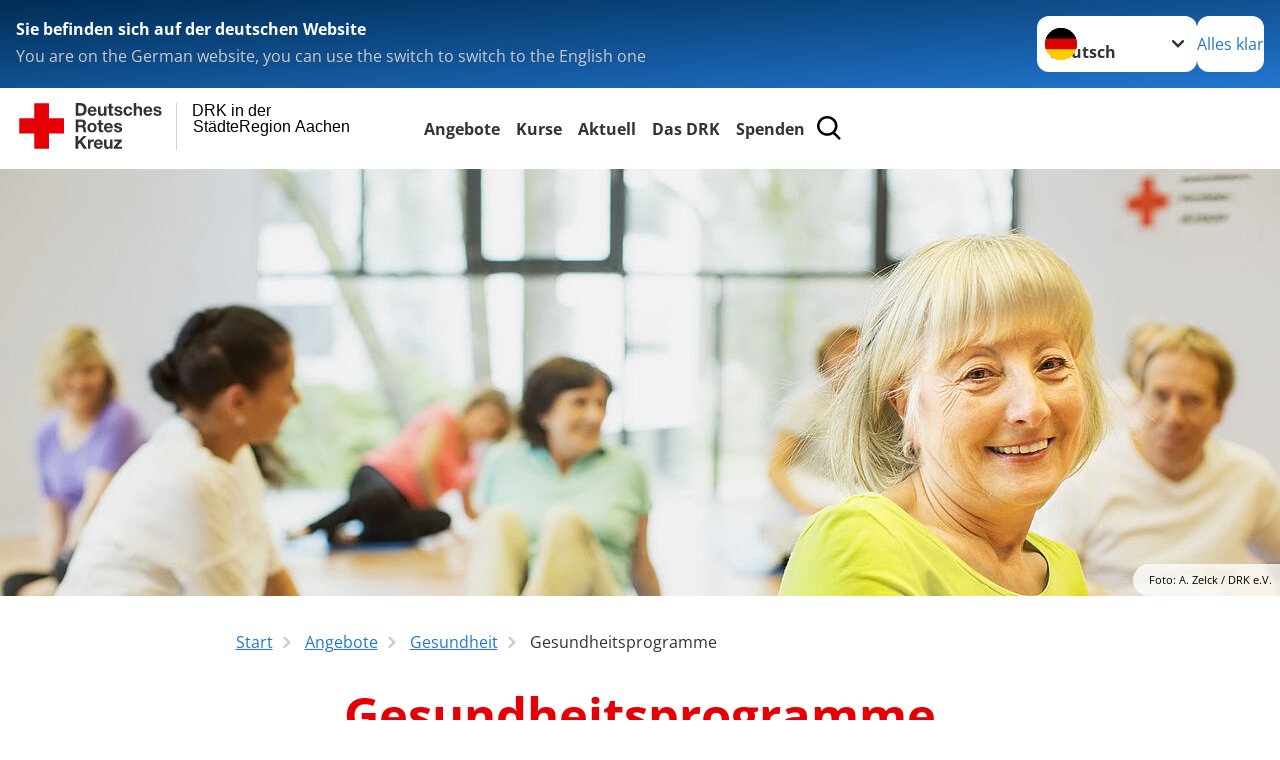

--- FILE ---
content_type: text/html; charset=utf-8
request_url: https://www.drk.ac/leichte-sprache/angebote/gesundheit/gesundheitsprogramme.html
body_size: 20442
content:
<!DOCTYPE html>
<html lang="de">
<head>

<meta charset="utf-8">
<!-- 
	Produced by
	+Pluswerk AG
	https://www.pluswerk.ag/

	This website is powered by TYPO3 - inspiring people to share!
	TYPO3 is a free open source Content Management Framework initially created by Kasper Skaarhoj and licensed under GNU/GPL.
	TYPO3 is copyright 1998-2026 of Kasper Skaarhoj. Extensions are copyright of their respective owners.
	Information and contribution at https://typo3.org/
-->




<meta name="generator" content="TYPO3 CMS">
<meta name="description" content="Mit den Gesundheitsprogrammen des DRK bleiben Sie auch im Alter noch fit und beweglich. Gymnastik, Yoga, Tanzen: Mit dem DRK fit bleiben und Spaß haben.">
<meta name="keywords" content="Gesundheit, Angebot, Senioren, Gesundheitsprogramme, Programme, Kurse, Gymnastik, Wassergymnastik, Yoga, Tanzen, Sport">
<meta name="author" content="Deutsches Rotes Kreuz">
<meta name="viewport" content="width=device-width, initial-scale=1">
<meta property="og:image" content="https://www.drk.ac/fileadmin/Bilder_und_Videos/Angebote/Gesundheit/Gesundheit/gesundheit-teaser.jpg">
<meta property="og:site_name" content="DRK e.V.">
<meta property="og:type" content="website">
<meta property="og:locale" content="de_DE">
<meta name="twitter:image" content="https://www.drk.ac/fileadmin/Bilder_und_Videos/Angebote/Gesundheit/Gesundheit/gesundheit-teaser.jpg">
<meta name="twitter:card" content="summary_large_image">
<meta name="twitter:site" content="@roteskreuz_de">
<meta name="copyright" content="Deutsches Rotes Kreuz">
<meta name="rating" content="General">
<meta name="revisit-after" content="1">


<link rel="stylesheet" href="/_assets/9d0d9d423edf61855281dad6f8fda023/Css/styles.css?1756118756" media="all">
<link rel="stylesheet" href="/_assets/e2ef477b7510a2835782732fd483c6bc/StyleSheets/stylesheet.min.css?1764743946" media="all">
<link rel="stylesheet" href="/_assets/c6d4d274eb87a12180a04ff4360967d1/Css/VideoShariff.min.css?1729496416" media="all">
<link rel="stylesheet" href="/_assets/d281c2f3e584f3c85e4d8e6c6428b0e3/Css/drkcmsplus.css?1764693952" media="all">
<link rel="stylesheet" href="/_assets/d281c2f3e584f3c85e4d8e6c6428b0e3/Css/Drilldown-Icons.css?1752306045" media="all">
<link rel="stylesheet" href="/_assets/d281c2f3e584f3c85e4d8e6c6428b0e3/Css/drkcmsplus-drk.css?1738705108" media="all">
<link rel="stylesheet" href="/typo3temp/assets/css/fcf3f9bd3f24e5b86ca500ed1be2a968.css?1759253121" media="all">
<link href="/_assets/d281c2f3e584f3c85e4d8e6c6428b0e3/Css/drkcmsplus-flyout.css?1764693952" rel="stylesheet" >
<link href="/_assets/d281c2f3e584f3c85e4d8e6c6428b0e3/Css/drkcmsplus-burger.css?1752306045" rel="stylesheet" >






<meta property="og:title" content="Gesundheitsprogramme"><meta property="og:description" content="Fit im Alter durch Bewegung mit unseren Gesundheitsprogrammen"><meta property="og:url" content="/leichte-sprache/angebote/gesundheit/gesundheitsprogramme.html"><meta property="twitter:title" content="Gesundheitsprogramme"><meta property="twitter:description" content="Fit im Alter durch Bewegung mit unseren Gesundheitsprogrammen"><title>Gesundheitsprogramme - DRK in der StädteRegion Aachen </title><meta name="google-site-verification" content="TVqQhB5GpqRK-Yi8UK1pdeAz6pqb_Nn1QI5snat5Eys" />



<link rel="canonical" href="https://www.drk.de/hilfe-in-deutschland/gesundheit-und-praevention/gesundheitsprogramme/"/>
</head>
<body class="main dti-drkcmsplus dti-drk">


<div class="body__wrapper hyphenate pagets__two_columns"><header id="header"><div class="language-suggest bg bg--blue" style="display: none"><div class="language-suggest__content"><div class="language-suggest__text"><p class="language-suggest__message language-suggest__message--current"><strong><span data-suggest-language="en" style="display: none">You are on the English website</span><span data-suggest-language="de" style="display: none">Sie befinden sich auf der deutschen Website</span><span data-suggest-language="fallback" style="display: none">We do not provide this content in your preferred language</span></strong></p><p class="language-suggest__message language-suggest__message--suggest"><span data-suggest-language="en" style="display: none">You are on the German website, you can use the switch to switch to the English one</span><span data-suggest-language="de" style="display: none">Sie befinden sich auf der englischen Website, Sie können mit dem Schalter auf die deutsche Website wechseln</span><span data-suggest-language="fallback" style="display: none">You can use the switch to switch to the another available language if you want</span></p></div><div class="language-suggest__actions"><nav class="language-menu"><img src="/_assets/e2ef477b7510a2835782732fd483c6bc/Icons/Flags/de.svg?a491da9c1549a36b293a6a391739dfda" width="16" height="16" alt="" aria-hidden="true" class="language-menu__flag language-menu__flag--de"><img src="/_assets/e2ef477b7510a2835782732fd483c6bc/Icons/Flags/de.svg?a491da9c1549a36b293a6a391739dfda" width="16" height="16" alt="" aria-hidden="true" class="language-menu__flag language-menu__flag--de"><label class="visually-hidden" for="lang-select-header">Sprache wechseln zu</label><select name="pets" id="lang-select-header" class="language-menu__select bg bg--default"><option class="language-menu__option" data-flag="de" value="/angebote/gesundheit/gesundheitsprogramme.html">Deutsch</option></select></nav><button class="language-suggest__close button button--secondary"><span data-suggest-language="en" style="display: none">Continue</span><span data-suggest-language="de" style="display: none">Alles klar</span><span data-suggest-language="fallback" style="display: none">Continue</span></button></div></div></div><div class="toolbar__wrap"><div class="toolbar"><a class="toolbar__logo" title="Zur Startseite" href="/leichte-sprache/startseite-kv.html"><?xml version="1.0" encoding="UTF-8" standalone="no"?><!DOCTYPE svg PUBLIC "-//W3C//DTD SVG 1.1//EN" "http://www.w3.org/Graphics/SVG/1.1/DTD/svg11.dtd"><svg width="100%" height="100%" viewBox="0 0 400 60" version="1.1" xmlns="http://www.w3.org/2000/svg" xmlns:xlink="http://www.w3.org/1999/xlink" xml:space="preserve" xmlns:serif="http://www.serif.com/" style="fill-rule:evenodd;clip-rule:evenodd;stroke-linecap:round;stroke-linejoin:round;stroke-miterlimit:1.5;"><g id="Beschriftung" transform="matrix(1,0,0,1,46.165,0)"><g id="line3" transform="matrix(0.936334,0,0,1,-64.3047,39.6912)"><g transform="matrix(1.068,0,0,1,-13.7389,0)"><text id="f" x="202.057px" y="15.25px" style="font-family:'ArialMT', 'Arial', sans-serif;font-size:20px;"></text></g></g><g id="line2" transform="matrix(0.934693,0,0,1,-63.6098,20.1375)"><g transform="matrix(1.06987,0,0,1,-14.1177,0)"><text id="f1" serif:id="f" x="202.057px" y="15.25px" style="font-family:'ArialMT', 'Arial', sans-serif;font-size:20px;">StädteRegion Aachen</text></g></g><g id="line1" transform="matrix(0.936801,0,0,1,-64.1996,0.204079)"><g transform="matrix(1.06746,0,0,1,-13.6312,0)"><text id="f2" serif:id="f" x="202.057px" y="15.25px" style="font-family:'ArialMT', 'Arial', sans-serif;font-size:20px;">DRK in der</text></g></g></g><g transform="matrix(0.0894207,0,0,1.13566,134.16,-3.04006)"><g id="Linie"><rect x="201.423" y="2.583" width="0.97" height="49.778" style="fill:rgb(235,235,235);stroke:black;stroke-width:1.24px;"/></g></g><g id="DRK"><g transform="matrix(1,0,0,1,-40.02446,0.135392)"><g id="DRK-Logo-Text" serif:id="DRK Logo Text"><path d="M68.75,0.01L75.29,0.01C79.2,0.01 82.12,2.47 82.12,7.45C82.12,11.82 79.89,15.06 75.29,15.06L68.78,15.06L68.78,0.01M72.08,12.31L75.03,12.31C76.94,12.31 78.79,11.12 78.79,7.8C78.79,4.76 77.75,2.82 74.45,2.82L72.08,2.82L72.08,12.31ZM86.41,10.37C86.5,12.28 87.42,13.15 89.1,13.15C90.32,13.15 91.28,12.43 91.48,11.73L94.12,11.73C93.28,14.31 91.49,15.41 89.02,15.41C85.58,15.41 83.43,13.04 83.43,9.68C83.43,6.32 85.69,3.92 89.02,3.92C92.73,3.92 94.55,7.05 94.32,10.4L86.42,10.37M91.31,8.46C91.05,6.93 90.38,6.15 88.94,6.15C87.03,6.15 86.48,7.62 86.45,8.46L91.31,8.46ZM106.31,15.12L103.47,15.12L103.47,13.59L103.41,13.59C102.69,14.74 101.44,15.44 100.08,15.44C96.9,15.44 96.08,13.62 96.08,10.95L96.08,4.18L99.09,4.18L99.09,10.35C99.09,12.17 99.61,13.04 101,13.04C102.62,13.04 103.32,12.14 103.32,9.91L103.32,4.18L106.33,4.18L106.3,15.12M112.52,4.18L114.72,4.18L114.72,6.18L112.52,6.18L112.52,11.62C112.52,12.63 112.78,12.9 113.79,12.9C114.11,12.9 114.4,12.87 114.72,12.81L114.72,15.16C114.2,15.25 113.56,15.27 112.92,15.27C111.07,15.27 109.48,14.84 109.48,12.67L109.48,6.2L107.68,6.2L107.68,4.17L109.53,4.17L109.53,0.91L112.54,0.91L112.51,4.18M118.65,11.56C118.68,12.86 119.78,13.41 120.96,13.41C121.83,13.41 122.93,13.06 122.93,12.02C122.93,11.12 121.69,10.8 119.54,10.34C117.8,9.96 116.07,9.36 116.07,7.42C116.07,4.64 118.47,3.92 120.81,3.92C123.15,3.92 125.38,4.73 125.62,7.39L122.75,7.39C122.67,6.23 121.77,5.91 120.69,5.91C120.02,5.91 119.01,6.03 119.01,6.92C119.01,7.99 120.69,8.14 122.4,8.54C124.19,8.94 125.87,9.58 125.87,11.61C125.87,14.48 123.38,15.4 120.89,15.4C118.4,15.4 115.88,14.44 115.77,11.55L118.63,11.55M134.93,7.99C134.73,6.77 133.95,6.11 132.7,6.11C130.79,6.11 130.15,8.05 130.15,9.67C130.15,11.29 130.76,13.11 132.64,13.11C134.03,13.11 134.84,12.21 135.02,10.88L137.92,10.88C137.54,13.78 135.54,15.37 132.65,15.37C129.35,15.37 127.12,13.05 127.12,9.78C127.12,6.51 129.15,3.88 132.71,3.88C135.29,3.88 137.66,5.24 137.83,8.02L134.94,7.99M139.63,-0L142.64,-0L142.64,5.68L142.7,5.68C143.46,4.47 144.76,3.83 145.89,3.83C149.08,3.83 149.88,5.65 149.88,8.32L149.88,15.06L146.87,15.06L146.87,8.9C146.87,7.08 146.35,6.21 144.96,6.21C143.34,6.21 142.64,7.11 142.64,9.34L142.64,15.07L139.63,15.07L139.63,0.01M154.51,10.37C154.6,12.28 155.52,13.15 157.2,13.15C158.42,13.15 159.37,12.43 159.57,11.73L162.2,11.73C161.36,14.31 159.57,15.41 157.08,15.41C153.64,15.41 151.49,13.04 151.49,9.68C151.49,6.32 153.75,3.92 157.08,3.92C160.79,3.92 162.61,7.05 162.38,10.4L154.51,10.37M159.37,8.46C159.08,6.93 158.45,6.15 157,6.15C155.09,6.15 154.54,7.62 154.51,8.46L159.37,8.46ZM166.46,11.56C166.49,12.86 167.59,13.41 168.75,13.41C169.62,13.41 170.72,13.06 170.72,12.02C170.72,11.12 169.48,10.8 167.33,10.34C165.59,9.96 163.86,9.36 163.86,7.42C163.86,4.64 166.26,3.92 168.61,3.92C170.96,3.92 173.18,4.73 173.42,7.39L170.55,7.39C170.46,6.23 169.57,5.91 168.49,5.91C167.83,5.91 166.81,6.03 166.81,6.92C166.81,7.99 168.49,8.14 170.2,8.54C171.94,8.94 173.67,9.58 173.67,11.61C173.67,14.48 171.18,15.4 168.69,15.4C166.2,15.4 163.68,14.44 163.57,11.55L166.46,11.55M68.79,19.77L76.92,19.77C79.61,19.77 81.32,21.65 81.32,23.94C81.32,25.73 80.6,27.04 78.95,27.73L78.95,27.79C80.57,28.22 81.03,29.79 81.15,31.32C81.21,32.28 81.18,34.04 81.79,34.88L78.46,34.88C78.06,33.92 78.11,32.48 77.94,31.26C77.71,29.67 77.1,28.97 75.42,28.97L72.09,28.97L72.09,34.85L68.76,34.85L68.79,19.77M72.09,26.6L75.7,26.6C77.18,26.6 77.99,25.96 77.99,24.46C77.99,22.96 77.18,22.38 75.7,22.38L72.09,22.38L72.09,26.6ZM88.76,23.65C92.2,23.65 94.4,25.94 94.4,29.41C94.4,32.88 92.17,35.14 88.76,35.14C85.35,35.14 83.12,32.85 83.12,29.41C83.09,25.94 85.35,23.65 88.76,23.65M88.76,32.91C90.82,32.91 91.42,31.11 91.42,29.44C91.42,27.64 90.81,25.94 88.76,25.94C86.71,25.94 86.12,27.73 86.12,29.44C86.12,31.15 86.7,32.91 88.76,32.91M100.11,23.91L102.31,23.91L102.31,25.91L100.11,25.91L100.11,31.35C100.11,32.36 100.37,32.62 101.38,32.62C101.7,32.62 101.99,32.59 102.31,32.54L102.31,34.89C101.79,34.97 101.15,35 100.52,35C98.66,35 97.07,34.57 97.07,32.4L97.07,25.94L95.22,25.94L95.22,23.94L97.07,23.94L97.07,20.67L100.08,20.67L100.08,23.91M106.28,30.16C106.37,32.07 107.29,32.94 108.97,32.94C110.19,32.94 111.14,32.19 111.35,31.52L113.98,31.52C113.14,34.1 111.35,35.2 108.86,35.2C105.41,35.2 103.27,32.83 103.27,29.47C103.27,26.11 105.53,23.71 108.86,23.71C112.56,23.71 114.39,26.84 114.16,30.2L106.28,30.17M111.17,28.26C110.88,26.72 110.24,25.94 108.8,25.94C106.89,25.94 106.34,27.42 106.31,28.26L111.17,28.26ZM118.26,31.33C118.29,32.63 119.39,33.18 120.57,33.18C121.44,33.18 122.54,32.84 122.54,31.79C122.54,30.89 121.29,30.57 119.15,30.11C117.41,29.73 115.68,29.13 115.68,27.19C115.68,24.41 118.08,23.69 120.43,23.69C122.78,23.69 125,24.5 125.23,27.16L122.42,27.16C122.34,26 121.47,25.68 120.37,25.68C119.71,25.68 118.69,25.8 118.69,26.69C118.69,27.76 120.37,27.9 122.08,28.31C123.87,28.71 125.55,29.35 125.55,31.38C125.55,34.25 123.06,35.17 120.57,35.17C118.08,35.17 115.56,34.21 115.45,31.32L118.26,31.32M68.73,39.57L72.06,39.57L72.06,45.85L77.96,39.57L82.1,39.57L76.22,45.5L82.68,54.65L78.51,54.65L73.97,47.87L72.06,49.81L72.06,54.64L68.73,54.64L68.73,39.56L68.73,39.57ZM83.7,43.72L86.54,43.72L86.54,45.75L86.57,45.75C87.12,44.39 88.6,43.43 90.05,43.43C90.25,43.43 90.51,43.46 90.72,43.55L90.72,46.33C90.37,46.26 90.01,46.22 89.65,46.21C87.45,46.21 86.7,47.8 86.7,49.71L86.7,54.63L83.69,54.63L83.72,43.72M94.02,49.94C94.11,51.85 95.03,52.69 96.71,52.69C97.9,52.69 98.88,51.94 99.08,51.27L101.72,51.27C100.88,53.85 99.08,54.95 96.6,54.95C93.16,54.95 91.01,52.58 91.01,49.22C91.01,45.86 93.27,43.46 96.6,43.46C100.31,43.46 102.13,46.59 101.9,49.94L94.02,49.94M98.88,48.03C98.59,46.49 97.95,45.71 96.51,45.71C94.6,45.71 94.05,47.19 94.02,48.02L98.88,48.02L98.88,48.03ZM113.7,54.67L110.86,54.67L110.86,53.16L110.8,53.16C110.09,54.31 108.83,55.01 107.47,55.01C104.29,55.01 103.48,53.19 103.48,50.52L103.48,43.8L106.49,43.8L106.49,49.97C106.49,51.79 107.01,52.66 108.4,52.66C110.02,52.66 110.72,51.77 110.72,49.54L110.72,43.81L113.73,43.81L113.7,54.66M115.38,52.4L121.03,46L115.82,46L115.82,43.71L125,43.71L125,46L119.36,52.4L125.41,52.4L125.41,54.66L115.39,54.66L115.39,52.4L115.38,52.4Z" style="fill:rgb(51,51,51);fill-rule:nonzero;"/></g></g><g transform="matrix(1,0,0,1,-40.02446,0.135392)"><g id="Rotkreuz-Logo" serif:id="Rotkreuz Logo"><path d="M36.39,0.1L36.39,18.3L54.57,18.3L54.57,36.54L36.39,36.54L36.39,54.75L18.18,54.75L18.18,36.54L0,36.54L0,18.3L18.18,18.3L18.18,0.1L36.39,0.1Z" style="fill:rgb(230,0,5);fill-rule:nonzero;"/></g></g></g></svg></a><div class="toolbar__navigation"><nav id="main-menu-flyout" class="main-menu-flyout" aria-label="Hauptmenü"  aria-hidden="true"><ul class="flyout-navi nav-list level-1" id="siteNavi"><li class="nav-item level-1-item parent active"><button id="parent-1"
									class="nav-item-button"
									aria-expanded="false"
									aria-controls="subnavi-1">
						Angebote
					</button><div class="sub-navi-wrapper"
							 inert
							 aria-hidden="true"
							 id="subnavi-1"
							 aria-labelledby="parent-1"><ul class="nav-list sub-navi level-2"><li class="nav-item parent"><span>Alltagshilfen</span><ul class="nav-list sub-navi level-3-or-deeper"><li class="nav-item" ><a class="nav-link" href="/leichte-sprache/seniorenwohnsitz-kalterherberg.html" target="_self" title="Seniorenwohnsitz Kalterherberg"><span>Seniorenwohnsitz Kalterherberg</span></a></li><li class="nav-item" ><a class="nav-link" href="/leichte-sprache/entlastende-hilfen.html" target="_self" title="Entlastende Hilfen für Pflegende"><span>Entlastende Hilfen für Pflegende</span></a></li><li class="nav-item" ><a class="nav-link" href="/leichte-sprache/angebote/alltagshilfen/menueservice.html" target="_self" title="Menüservice"><span>Menüservice</span></a></li><li class="nav-item" ><a class="nav-link" href="https://www.drk-hausnotruf-aachen.de/" target="_blank" title="Hausnotruf"><span>Hausnotruf</span></a></li><li class="nav-item" ><a class="nav-link" href="/leichte-sprache/hauswirtschaftliche-hilfen.html" target="_self" title="Hauswirtschaftliche Hilfen"><span>Hauswirtschaftliche Hilfen</span></a></li><li class="nav-item" ><a class="nav-link" href="/leichte-sprache/pflegeberatung.html" target="_self" title="Pflegeberatung"><span>Pflegeberatung</span></a></li><li class="nav-item" ><a class="nav-link" href="/leichte-sprache/tagestreff.html" target="_self" title="Tagestreff"><span>Tagestreff</span></a></li></ul></li><li class="nav-item parent"><span>Behindertenangebote</span><ul class="nav-list sub-navi level-3-or-deeper"><li class="nav-item" ><a class="nav-link" href="/leichte-sprache/angebote/behindertenangebote/beratung-und-unterstuetzende-dienste.html" target="_self" title="Beratung und unterstützende Dienste"><span>Beratung und unterstützende Dienste</span></a></li></ul></li><li class="nav-item parent"><span>Kinder, Jugend und Familie</span><ul class="nav-list sub-navi level-3-or-deeper"><li class="nav-item" ><a class="nav-link" href="/leichte-sprache/fbw/babysitterausbildung.html" target="_self" title="Babysitterausbildung"><span>Babysitterausbildung</span></a></li><li class="nav-item" ><a class="nav-link" href="/leichte-sprache/familienbildung.html" target="_self" title="Familienbildung"><span>Familienbildung</span></a></li><li class="nav-item" ><a class="nav-link" href="https://deutsches-rotes-kreuz-aachen.de/familienunterstuetzender-dienst" target="_blank" title="Familienunterstützender Dienst"><span>Familienunterstützender Dienst</span></a></li><li class="nav-item" ><a class="nav-link" href="https://deutsches-rotes-kreuz-aachen.de/kindertagesstaetten" target="_blank" title="Kindertageseinrichtung"><span>Kindertageseinrichtung</span></a></li></ul></li><li class="nav-item parent"><span>Medizinischer Transportdienst</span><ul class="nav-list sub-navi level-3-or-deeper"><li class="nav-item" ><a class="nav-link" href="/leichte-sprache/angebote/medizinischer-transportdienst/medizinischer-transportdienst.html" target="_self" title="Medizinischer Transportdienst"><span>Medizinischer Transportdienst</span></a></li></ul></li><li class="nav-item parent"><span>Rettungsdienst</span><ul class="nav-list sub-navi level-3-or-deeper"><li class="nav-item" ><a class="nav-link" href="https://deutsches-rotes-kreuz-aachen.de/rettungswache" target="_blank" title="Rettungsdienst"><span>Rettungsdienst</span></a></li></ul></li><li class="nav-item parent active"><span>Gesundheit</span><ul class="nav-list sub-navi level-3-or-deeper"><li class="nav-item active current" aria-current="page"><div class="nav-item-current nav-link"><span class="nav-item-current-label">Sie sind hier:</span><span class="nav-item-current-title">Gesundheitsprogramme</span></div></li><li class="nav-item" ><a class="nav-link" href="https://www.drk-gesundheitsmanagement.de/" target="_blank" title="Betriebliches Gesundheitsmanagement (BGM)"><span>Betriebliches Gesundheitsmanagement (BGM)</span></a></li><li class="nav-item" ><a class="nav-link" href="/leichte-sprache/kurberatung-pa.html" target="_self" title="Kuren für pflegende Angehörige"><span>Kuren für pflegende Angehörige</span></a></li><li class="nav-item" ><a class="nav-link" href="/leichte-sprache/angebote/gesundheit/flugdienst.html" target="_self" title="Flugdienst"><span>Flugdienst</span></a></li></ul></li><li class="nav-item parent"><span>Flüchtlingshilfe</span><ul class="nav-list sub-navi level-3-or-deeper"><li class="nav-item" ><a class="nav-link" href="/leichte-sprache/fluechtlingshilfe.html" target="_self" title="Flüchtlingshilfe"><span>Flüchtlingshilfe</span></a></li></ul></li><li class="nav-item parent"><span>Sozialer Wohnraum</span><ul class="nav-list sub-navi level-3-or-deeper"><li class="nav-item" ><a class="nav-link" href="http://www.drk-wohnraum.de/" target="_blank" title="Sozialer Wohnraum"><span>Sozialer Wohnraum</span></a></li></ul></li><li class="nav-item parent"><span>Existenzsichernde Hilfe</span><ul class="nav-list sub-navi level-3-or-deeper"><li class="nav-item" ><a class="nav-link" href="/leichte-sprache/angebote/existenzsichernde-hilfe/migration-und-integration.html" target="_self" title="Migration und Integration"><span>Migration und Integration</span></a></li><li class="nav-item" ><a class="nav-link" href="/leichte-sprache/angebote/existenzsichernde-hilfe/integrationsagenturen.html" target="_self" title="Integrationsagenturen"><span>Integrationsagenturen</span></a></li><li class="nav-item" ><a class="nav-link" href="/leichte-sprache/kleiderlaeden.html" target="_self" title="Kleiderläden"><span>Kleiderläden</span></a></li></ul></li><li class="nav-item parent"><span>Suchdienst</span><ul class="nav-list sub-navi level-3-or-deeper"><li class="nav-item" ><a class="nav-link" href="/leichte-sprache/pass.html" target="_self" title="Personauskunft"><span>Personauskunft</span></a></li><li class="nav-item" ><a class="nav-link" href="/leichte-sprache/angebote/suchdienst/suchdienst.html" target="_self" title="Suchdienst"><span>Suchdienst</span></a></li></ul></li><li class="nav-item parent"><span>DRK Soziale Stadtentwicklung Baesweiler / Setterich</span><ul class="nav-list sub-navi level-3-or-deeper"><li class="nav-item" ><a class="nav-link" href="/leichte-sprache/haus-setterich.html" target="_self" title="DRK Stadtteilbüro"><span>DRK Stadtteilbüro</span></a></li><li class="nav-item" ><a class="nav-link" href="/leichte-sprache/angebote/drk-soziale-stadtentwicklung-baesweiler-setterich/cafe-mama.html" target="_self" title="Café Mama"><span>Café Mama</span></a></li><li class="nav-item" ><a class="nav-link" href="/leichte-sprache/angebote/drk-soziale-stadtentwicklung-baesweiler-setterich/lange-leben-im-quartier.html" target="_self" title="Lange Leben im Quartier"><span>Lange Leben im Quartier</span></a></li><li class="nav-item" ><a class="nav-link" href="/leichte-sprache/angebote/drk-soziale-stadtentwicklung-baesweiler-setterich/komm-an-nrw.html" target="_self" title="KOMM-AN NRW"><span>KOMM-AN NRW</span></a></li><li class="nav-item" ><a class="nav-link" href="/leichte-sprache/angebote/drk-soziale-stadtentwicklung-baesweiler-setterich/lerncafe.html" target="_self" title="Lerncafe"><span>Lerncafe</span></a></li><li class="nav-item" ><a class="nav-link" href="/leichte-sprache/angebote/drk-soziale-stadtentwicklung-baesweiler-setterich/reparaturcafe.html" target="_self" title="Reparaturcafé"><span>Reparaturcafé</span></a></li><li class="nav-item" ><a class="nav-link" href="/leichte-sprache/angebote/drk-soziale-stadtentwicklung-baesweiler-setterich/presseberichte.html" target="_self" title="Presseberichte"><span>Presseberichte</span></a></li></ul></li><li class="nav-item parent"><span>Bevölkerungsschutz</span><ul class="nav-list sub-navi level-3-or-deeper"><li class="nav-item" ><a class="nav-link" href="/leichte-sprache/angebote/bevoelkerungsschutz/blutspende.html" target="_self" title="Blutspende"><span>Blutspende</span></a></li><li class="nav-item" ><a class="nav-link" href="/leichte-sprache/das-drk/einheiten/einsatzeinheiten.html" target="_self" title="Einsatzeinheiten"><span>Einsatzeinheiten</span></a></li><li class="nav-item" ><a class="nav-link" href="/leichte-sprache/rettungshunde-1.html" target="_self" title="Rettungshundeeinheit"><span>Rettungshundeeinheit</span></a></li><li class="nav-item" ><a class="nav-link" href="/leichte-sprache/angebote/bevoelkerungsschutz/sanitaetswachdienst.html" target="_self" title="Sanitätswachdienst"><span>Sanitätswachdienst</span></a></li><li class="nav-item" ><a class="nav-link" href="/leichte-sprache/das-drk/einheiten/wasserrettungszug.html" target="_self" title="Wasserrettungszug"><span>Wasserrettungszug</span></a></li></ul></li><li class="nav-item parent"><span>Engagement</span><ul class="nav-list sub-navi level-3-or-deeper"><li class="nav-item" ><a class="nav-link" href="/leichte-sprache/angebote/engagement/bereitschaften.html" target="_self" title="Bereitschaften"><span>Bereitschaften</span></a></li><li class="nav-item" ><a class="nav-link" href="/leichte-sprache/angebote/engagement/die-bergwacht-ehrenamtlich-professionell.html" target="_self" title="Die Bergwacht ehrenamtlich - professionell"><span>Bergwacht</span></a></li><li class="nav-item" ><a class="nav-link" href="/leichte-sprache/angebote/bevoelkerungsschutz/blutspende.html" target="_self" title="Blutspende"><span>Blutspende</span></a></li><li class="nav-item" ><a class="nav-link" href="/leichte-sprache/angebote/engagement/bundesfreiwilligendienst.html" target="_self" title="Bundesfreiwilligendienst"><span>Bundesfreiwilligendienst</span></a></li><li class="nav-item" ><a class="nav-link" href="/leichte-sprache/angebote/engagement/ehrenamt.html" target="_self" title="Ehrenamt"><span>Ehrenamt</span></a></li><li class="nav-item" ><a class="nav-link" href="/leichte-sprache/angebote/engagement/freiwilliges-soziales-jahr.html" target="_self" title="Freiwilliges Soziales Jahr"><span>Freiwilliges Soziales Jahr</span></a></li><li class="nav-item" ><a class="nav-link" href="/leichte-sprache/jrk.html" target="_self" title="Jugendrotkreuz"><span>Jugendrotkreuz</span></a></li><li class="nav-item" ><a class="nav-link" href="https://www.zusammen-fuereinander.de" target="_blank" title="Stellenbörse"><span>Stellenbörse</span></a></li><li class="nav-item" ><a class="nav-link" href="/leichte-sprache/spenden.html" target="_self" title="Spenden"><span>Spenden</span></a></li><li class="nav-item" ><a class="nav-link" href="/leichte-sprache/das-drk/die-drk-gemeinschaften/wasserwacht.html" target="_self" title="Die Wasserwacht des DRK"><span>Wasserwacht</span></a></li><li class="nav-item" ><a class="nav-link" href="/leichte-sprache/angebote/engagement/wohlfahrt-und-sozialarbeit.html" target="_self" title="Wohlfahrt und Sozialarbeit"><span>Wohlfahrt und Sozialarbeit</span></a></li></ul></li></ul></div><div class="open-parent-overlay"></div></li><li class="nav-item level-1-item parent"><button id="parent-2"
									class="nav-item-button"
									aria-expanded="false"
									aria-controls="subnavi-2">
						Kurse
					</button><div class="sub-navi-wrapper"
							 inert
							 aria-hidden="true"
							 id="subnavi-2"
							 aria-labelledby="parent-2"><ul class="nav-list sub-navi level-2"><li class="nav-item parent"><span>Erste Hilfe Kurse in der StädteRegion Aachen</span><ul class="nav-list sub-navi level-3-or-deeper"><li class="nav-item" ><a class="nav-link" href="/leichte-sprache/erste-hilfe.html" target="_self" title="Rotkreuzkurs Erste Hilfe"><span>Rotkreuzkurs Erste Hilfe</span></a></li><li class="nav-item" ><a class="nav-link" href="/leichte-sprache/erste-hilfe-am-kind.html" target="_self" title="Rotkreuzkurs EH am Kind"><span>Rotkreuzkurs EH am Kind</span></a></li><li class="nav-item" ><a class="nav-link" href="/leichte-sprache/kurse/kursfinder.html" target="_self" title="Kursterminsuche"><span>Kursterminsuche</span></a></li></ul></li><li class="nav-item parent"><span>Erste Hilfe im Betrieb</span><ul class="nav-list sub-navi level-3-or-deeper"><li class="nav-item" ><a class="nav-link" href="/leichte-sprache/kurse/erste-hilfe-im-betrieb/rotkreuzkurs-erste-hilfe-fuer-betriebe.html" target="_self" title="Rotkreuzkurs Erste Hilfe für Betriebe"><span>Rotkreuzkurs Erste Hilfe für Betriebe</span></a></li><li class="nav-item" ><a class="nav-link" href="/leichte-sprache/kurse/erste-hilfe-im-betrieb/rotkreuzkurs-eh-fortbildung-bg.html" target="_self" title="Rotkreuzkurs EH Fortbildung (BG)"><span>Rotkreuzkurs EH Fortbildung (BG)</span></a></li></ul></li><li class="nav-item parent"><span>Kurse zur beruflichen Weiterbildung</span><ul class="nav-list sub-navi level-3-or-deeper"><li class="nav-item" ><a class="nav-link" href="/leichte-sprache/kurse/kurse-zur-beruflichen-weiterbildung/brandschutz-evakuierungshelfer.html" target="_self" title="Brandschutz- &amp; Evakuierungshelfer"><span>Brandschutz- &amp; Evakuierungshelfer</span></a></li><li class="nav-item" ><a class="nav-link" href="/leichte-sprache/kurse/kurse-zur-pflege/basisqualifizierung-zur-betreuungskraft-nach-anfoevo.html" target="_self" title="Basisqualifizierung zur Betreuungskraft nach AnFöVo"><span>Basisqualifizierung zur Betreuungskraft nach AnFöVo</span></a></li><li class="nav-item" ><a class="nav-link" href="/leichte-sprache/fbw/standard-titel.html" target="_self" title="Pädagogik der Kindheit und Entwicklungspsychologie"><span>Pädagogik der Kindheit und Entwicklungspsychologie</span></a></li></ul></li><li class="nav-item parent"><span>Kurse für Familien</span><ul class="nav-list sub-navi level-3-or-deeper"><li class="nav-item" ><a class="nav-link" href="/leichte-sprache/familienbildung.html" target="_self" title="Familienbildungswerk"><span>Familienbildungswerk</span></a></li><li class="nav-item" ><a class="nav-link" href="/leichte-sprache/kurse/kurse-fuer-familien/sicher-durch-das-erste-lebensjahr.html" target="_self" title="Sicher durch das erste Lebensjahr"><span>Sicher durch das erste Lebensjahr</span></a></li><li class="nav-item" ><a class="nav-link" href="/leichte-sprache/fbw/babysitterausbildung.html" target="_self" title="Kurs Babysitterausbildung"><span>Kurs Babysitterausbildung</span></a></li></ul></li><li class="nav-item parent"><span>Gesundheitskurse</span><ul class="nav-list sub-navi level-3-or-deeper"><li class="nav-item" ><a class="nav-link" href="/leichte-sprache/angebote/gesundheit/gesundheitsprogramme.html" target="_self" title="Gesundheitsprogramme"><span>Gesundheitsprogramme</span></a></li></ul></li><li class="nav-item parent"><span>Rettungsschwimmer</span><ul class="nav-list sub-navi level-3-or-deeper"><li class="nav-item" ><a class="nav-link" href="/leichte-sprache/kurse/rettungsschwimmer/drsa-bronze.html" target="_self" title="DRSA Bronze"><span>DRSA Bronze</span></a></li><li class="nav-item" ><a class="nav-link" href="/leichte-sprache/kurse/rettungsschwimmer/drsa-silber.html" target="_self" title="DRSA Silber"><span>DRSA Silber</span></a></li><li class="nav-item" ><a class="nav-link" href="/leichte-sprache/kurse/rettungsschwimmer/drsa-gold.html" target="_self" title="DRSA Gold"><span>DRSA Gold</span></a></li><li class="nav-item" ><a class="nav-link" href="/leichte-sprache/kurse/rettungsschwimmer/rettungsfaehigkeit-fuer-lehrkraefte.html" target="_self" title="Rettungsfähigkeit für Lehrkräfte"><span>Rettungsfähigkeit für Lehrkräfte</span></a></li></ul></li></ul></div><div class="open-parent-overlay"></div></li><li class="nav-item level-1-item parent"><button id="parent-3"
									class="nav-item-button"
									aria-expanded="false"
									aria-controls="subnavi-3">
						Aktuell
					</button><div class="sub-navi-wrapper"
							 inert
							 aria-hidden="true"
							 id="subnavi-3"
							 aria-labelledby="parent-3"><ul class="nav-list sub-navi level-2"><li class="nav-item parent"><span>Presse &amp; Service</span><ul class="nav-list sub-navi level-3-or-deeper"><li class="nav-item" ><a class="nav-link" href="/leichte-sprache/aktuell/presse-service/meldungen-des-kreisverbandes.html" target="_self" title="Meldungen aus dem Kreisverband"><span>Meldungen aus dem Kreisverband</span></a></li><li class="nav-item" ><a class="nav-link" href="/leichte-sprache/aktuell/presse-service/meldungen-des-bundesverbandes.html" target="_self" title="Meldungen des Bundesverbandes"><span>Meldungen des Bundesverbandes</span></a></li><li class="nav-item" ><a class="nav-link" href="/leichte-sprache/e-cards.html" target="_self" title="E-Cards"><span>E-Cards</span></a></li></ul></li><li class="nav-item parent"><span>Veranstaltungen</span><ul class="nav-list sub-navi level-3-or-deeper"><li class="nav-item" ><a class="nav-link" href="/leichte-sprache/termine/veranstaltungen.html" target="_self" title="Veranstaltungen"><span>Veranstaltungen</span></a></li></ul></li><li class="nav-item parent"><span>Social Media</span><ul class="nav-list sub-navi level-3-or-deeper"><li class="nav-item" ><a class="nav-link" href="https://www.facebook.com/DRK.KV.Staedteregion.Aachen" target="_blank" title="Facebook"><span>Facebook</span></a></li><li class="nav-item" ><a class="nav-link" href="http://www.instagram.com/drk_aachen" target="_blank" title="Instagram"><span>Instagram</span></a></li><li class="nav-item" ><a class="nav-link" href="http://www.twitter.com/drkaachen" target="_blank" title="Twitter"><span>Twitter</span></a></li></ul></li></ul></div><div class="open-parent-overlay"></div></li><li class="nav-item level-1-item parent"><button id="parent-4"
									class="nav-item-button"
									aria-expanded="false"
									aria-controls="subnavi-4">
						Das DRK
					</button><div class="sub-navi-wrapper"
							 inert
							 aria-hidden="true"
							 id="subnavi-4"
							 aria-labelledby="parent-4"><ul class="nav-list sub-navi level-2"><li class="nav-item parent"><span>Wer wir sind</span><ul class="nav-list sub-navi level-3-or-deeper"><li class="nav-item" ><a class="nav-link" href="/leichte-sprache/das-drk/wer-wir-sind/vorstand.html" target="_self" title="Vorstand"><span>Vorstand</span></a></li><li class="nav-item" ><a class="nav-link" href="/leichte-sprache/das-drk/wer-wir-sind/praesidium.html" target="_self" title="Präsidium"><span>Präsidium</span></a></li><li class="nav-item" ><a class="nav-link" href="/leichte-sprache/betriebsrat.html" target="_self" title="Betriebsrat"><span>Betriebsrat</span></a></li><li class="nav-item" ><a class="nav-link" href="/leichte-sprache/das-drk/ansprechpartner/schwerbehindertenvertretung.html" target="_self" title="Schwerbehindertenvertretung"><span>Schwerbehindertenvertretung</span></a></li><li class="nav-item" ><a class="nav-link" href="/leichte-sprache/das-drk/wer-wir-sind/satzung.html" target="_self" title="Satzung"><span>Satzung</span></a></li><li class="nav-item" ><a class="nav-link" href="http://www.drk-nordrhein.de" target="_blank" title="Unser Landesverband"><span>Unser Landesverband</span></a></li><li class="nav-item" ><a class="nav-link" href="/leichte-sprache/ehrenamt.html" target="_self" title="Unsere Ortsvereine"><span>Unsere Ortsvereine</span></a></li><li class="nav-item" ><a class="nav-link" href="/leichte-sprache/das-drk/wer-wir-sind/verbandsstruktur.html" target="_self" title="Verbandsstruktur"><span>Verbandsstruktur</span></a></li><li class="nav-item" ><a class="nav-link" href="/leichte-sprache/das-drk/wer-wir-sind/unsere-geschaeftsstelle.html" target="_self" title="Unsere Geschäftsstelle"><span>Unsere Geschäftsstelle</span></a></li></ul></li><li class="nav-item parent"><span>Ansprechpartner</span><ul class="nav-list sub-navi level-3-or-deeper"><li class="nav-item" ><a class="nav-link" href="/leichte-sprache/das-drk/ansprechpartner/geschaeftsfuehrung.html" target="_self" title="Geschäftsführung"><span>Geschäftsführung</span></a></li><li class="nav-item" ><a class="nav-link" href="/leichte-sprache/betriebsrat.html" target="_self" title="Betriebsrat"><span>Betriebsrat</span></a></li><li class="nav-item" ><a class="nav-link" href="/leichte-sprache/das-drk/ansprechpartner/alttextilien.html" target="_self" title="Alttextilien"><span>Alttextilien</span></a></li><li class="nav-item" ><a class="nav-link" href="/leichte-sprache/das-drk/ansprechpartner/ausbildung.html" target="_self" title="Ausbildung"><span>Ausbildung</span></a></li><li class="nav-item" ><a class="nav-link" href="/leichte-sprache/das-drk/ansprechpartner/familienbildung.html" target="_self" title="Familienbildung"><span>Familienbildung</span></a></li><li class="nav-item" ><a class="nav-link" href="/leichte-sprache/das-drk/ansprechpartner/fluechtlingshilfe.html" target="_self" title="Flüchtlingshilfe"><span>Flüchtlingshilfe</span></a></li><li class="nav-item" ><a class="nav-link" href="/leichte-sprache/das-drk/ansprechpartner/hausnotruf.html" target="_self" title="Hausnotruf"><span>Hausnotruf</span></a></li><li class="nav-item" ><a class="nav-link" href="/leichte-sprache/das-drk/ansprechpartner/katastrophenschutz.html" target="_self" title="Katastrophenschutz"><span>Katastrophenschutz</span></a></li><li class="nav-item" ><a class="nav-link" href="https://deutsches-rotes-kreuz-aachen.de/kindertagesstaetten" target="_blank" title="Kindertageseinrichtungen"><span>Kindertageseinrichtungen</span></a></li><li class="nav-item" ><a class="nav-link" href="/leichte-sprache/das-drk/ansprechpartner/mitgliederservice-und-ehrenamt.html" target="_self" title="Mitgliederservice und Ehrenamt"><span>Mitgliederservice und Ehrenamt</span></a></li><li class="nav-item" ><a class="nav-link" href="/leichte-sprache/das-drk/ansprechpartner/pflege.html" target="_self" title="Pflege"><span>Pflege</span></a></li><li class="nav-item" ><a class="nav-link" href="/leichte-sprache/das-drk/ansprechpartner/oeffentl-rettungsdienst.html" target="_self" title="öffentl. Rettungsdienst"><span>öffentl. Rettungsdienst</span></a></li><li class="nav-item" ><a class="nav-link" href="/leichte-sprache/das-drk/ansprechpartner/schwerbehindertenvertretung.html" target="_self" title="Schwerbehindertenvertretung"><span>Schwerbehindertenvertretung</span></a></li><li class="nav-item" ><a class="nav-link" href="/leichte-sprache/das-drk/ansprechpartner/verwaltung.html" target="_self" title="Verwaltung"><span>Verwaltung</span></a></li></ul></li><li class="nav-item parent"><span>Selbstverständnis</span><ul class="nav-list sub-navi level-3-or-deeper"><li class="nav-item" ><a class="nav-link" href="/leichte-sprache/das-drk/selbstverstaendnis/auftrag.html" target="_self" title="Auftrag des DRK"><span>Auftrag</span></a></li><li class="nav-item" ><a class="nav-link" href="/leichte-sprache/das-drk/selbstverstaendnis/leitbild.html" target="_self" title="Leitbild"><span>Leitbild</span></a></li><li class="nav-item" ><a class="nav-link" href="/leichte-sprache/das-drk/selbstverstaendnis/grundsaetze.html" target="_self" title="Die Grundsätze des Roten Kreuzes und Roten Halbmondes"><span>Grundsätze</span></a></li><li class="nav-item" ><a class="nav-link" href="/leichte-sprache/das-drk/selbstverstaendnis/geschichte.html" target="_self" title="Geschichte"><span>Geschichte</span></a></li><li class="nav-item" ><a class="nav-link" href="/leichte-sprache/das-drk/selbstverstaendnis/daten-vereinsgeschichte.html" target="_self" title="Daten Vereinsgeschichte"><span>Daten Vereinsgeschichte</span></a></li></ul></li><li class="nav-item parent"><span>Die DRK-Gemeinschaften</span><ul class="nav-list sub-navi level-3-or-deeper"><li class="nav-item" ><a class="nav-link" href="/leichte-sprache/bergwacht.html" target="_self" title="Die Bergwacht ehrenamtlich - professionell"><span>Bergwacht</span></a></li><li class="nav-item" ><a class="nav-link" href="/leichte-sprache/angebote/engagement/bereitschaften.html" target="_self" title="Bereitschaften"><span>Bereitschaften</span></a></li><li class="nav-item" ><a class="nav-link" href="/leichte-sprache/jrk.html" target="_self" title="Jugendrotkreuz"><span>Jugendrotkreuz</span></a></li><li class="nav-item" ><a class="nav-link" href="/leichte-sprache/das-drk/die-drk-gemeinschaften/wasserwacht.html" target="_self" title="Die Wasserwacht des DRK"><span>Wasserwacht</span></a></li><li class="nav-item" ><a class="nav-link" href="/leichte-sprache/angebote/engagement/wohlfahrt-und-sozialarbeit.html" target="_self" title="Wohlfahrt und Sozialarbeit"><span>Wohlfahrt und Sozialarbeit</span></a></li></ul></li><li class="nav-item parent"><span>Einheiten</span><ul class="nav-list sub-navi level-3-or-deeper"><li class="nav-item" ><a class="nav-link" href="/leichte-sprache/das-drk/einheiten/einsatzeinheiten.html" target="_self" title="Einsatzeinheiten"><span>Einsatzeinheiten</span></a></li><li class="nav-item" ><a class="nav-link" href="/leichte-sprache/rettungshunde-1.html" target="_self" title="Rettungshundeeinheit"><span>Rettungshundeeinheit</span></a></li><li class="nav-item" ><a class="nav-link" href="/leichte-sprache/das-drk/einheiten/wasserrettungszug.html" target="_self" title="Wasserrettungszug"><span>Wasserrettungszug</span></a></li></ul></li><li class="nav-item parent"><span>Förderprojekt</span><ul class="nav-list sub-navi level-3-or-deeper"><li class="nav-item" ><a class="nav-link" href="/leichte-sprache/deutsches-rotes-klima.html" target="_self" title="Klimaanpassung in sozialen Einrichtungen"><span>Klimaanpassung in sozialen Einrichtungen</span></a></li></ul></li><li class="nav-item parent"><span>Stellenbörse</span><ul class="nav-list sub-navi level-3-or-deeper"><li class="nav-item" ><a class="nav-link" href="https://www.zusammen-fuereinander.de" target="_blank" title="Stellenbörse"><span>Stellenbörse</span></a></li></ul></li><li class="nav-item parent"><span>Intern</span><ul class="nav-list sub-navi level-3-or-deeper"><li class="nav-item" ><a class="nav-link" href="/leichte-sprache/das-drk/intern/email-portal.html" target="_self" title="E-Mail-Portal"><span>E-Mail-Portal</span></a></li><li class="nav-item" ><a class="nav-link" href="/leichte-sprache/das-drk/intern/fuehrungsgrundsaetze.html" target="_self" title="Führungsgrundsätze"><span>Führungsgrundsätze</span></a></li><li class="nav-item" ><a class="nav-link" href="https://www.drk-server.net/" target="_blank" title="Intranet / Sharepoint"><span>Intranet / Sharepoint</span></a></li><li class="nav-item" ><a class="nav-link" href="https://portal.drkserver.org/" target="_blank" title="DRK Server"><span>DRK Server</span></a></li><li class="nav-item" ><a class="nav-link" href="https://info.hiorg-server.de/" target="_blank" title="HiOrg-Server"><span>HiOrg-Server</span></a></li></ul></li><li class="nav-item parent"><span>Kontakt</span><ul class="nav-list sub-navi level-3-or-deeper"><li class="nav-item" ><a class="nav-link" href="/leichte-sprache/das-drk/kontakt/kontaktformular.html" target="_self" title="Kontaktformular"><span>Kontaktformular</span></a></li><li class="nav-item" ><a class="nav-link" href="/leichte-sprache/das-drk/adressen.html" target="_self" title="Adressfinder"><span>Adressfinder</span></a></li><li class="nav-item" ><a class="nav-link" href="/leichte-sprache/angebote/angebotsfinder.html" target="_self" title="Angebotsfinder"><span>Angebotsfinder</span></a></li><li class="nav-item" ><a class="nav-link" href="/leichte-sprache/angebote/kleidercontainerfinder.html" target="_self" title="Kleidercontainerfinder"><span>Kleidercontainerfinder</span></a></li><li class="nav-item" ><a class="nav-link" href="/leichte-sprache/kurse/kursfinder.html" target="_self" title="Kursfinder"><span>Kursfinder</span></a></li></ul></li><li class="nav-item parent"><span>DRK Rettungsdienst Städteregion Aachen gGmbH</span><ul class="nav-list sub-navi level-3-or-deeper"><li class="nav-item" ><a class="nav-link" href="/leichte-sprache/das-drk/rettungsdienstgesellschaft/geschaeftsfuehrung.html" target="_self" title="Geschäftsführung"><span>Geschäftsführung</span></a></li><li class="nav-item" ><a class="nav-link" href="/leichte-sprache/das-drk/rettungsdienstgesellschaft/medizinproduktesicherheit.html" target="_self" title="Medizinproduktesicherheit"><span>Medizinproduktesicherheit</span></a></li></ul></li><li class="nav-item parent"><span>Adressen</span><ul class="nav-list sub-navi level-3-or-deeper"><li class="nav-item" ><a class="nav-link" href="/leichte-sprache/ehrenamt.html" target="_self" title="Ortsvereine"><span>Ortsvereine</span></a></li><li class="nav-item" ><a class="nav-link" href="/leichte-sprache/das-drk/adressen/gemeinschaften.html" target="_self" title="Gemeinschaften"><span>Gemeinschaften</span></a></li><li class="nav-item" ><a class="nav-link" href="/leichte-sprache/das-drk/adressen/landesverbaende.html" target="_self" title="Landesverbände"><span>Landesverbände</span></a></li><li class="nav-item" ><a class="nav-link" href="/leichte-sprache/das-drk/adressen/kreisverbaende.html" target="_self" title="Kreisverbände"><span>Kreisverbände</span></a></li><li class="nav-item" ><a class="nav-link" href="/leichte-sprache/das-drk/adressen/schwesternschaften.html" target="_self" title="Schwesternschaften"><span>Schwesternschaften</span></a></li><li class="nav-item" ><a class="nav-link" href="/leichte-sprache/das-drk/adressen/generalsekretariat.html" target="_self" title="DRK-Generalsekretariat"><span>Generalsekretariat</span></a></li><li class="nav-item" ><a class="nav-link" href="/leichte-sprache/das-drk/adressen/rotes-kreuz-international.html" target="_self" title="Rotes Kreuz international"><span>Rotes Kreuz international</span></a></li></ul></li><li class="nav-item parent"><span>AGB, Impressum &amp; Datenschutz</span><ul class="nav-list sub-navi level-3-or-deeper"><li class="nav-item" ><a class="nav-link" href="/leichte-sprache/agb-fbw.html" target="_self" title="Allgemeine Geschäftsbedingungen (AGB)"><span>Allgemeine Geschäftsbedingungen (AGB)</span></a></li><li class="nav-item" ><a class="nav-link" href="/leichte-sprache/datenschutz.html" target="_self" title="Datenschutzerklärung"><span>Datenschutzerklärung</span></a></li><li class="nav-item" ><a class="nav-link" href="/leichte-sprache/impressum.html" target="_self" title="Impressum"><span>Impressum</span></a></li></ul></li></ul></div><div class="open-parent-overlay"></div></li><li class="nav-item level-1-item parent"><button id="parent-5"
									class="nav-item-button"
									aria-expanded="false"
									aria-controls="subnavi-5">
						Spenden
					</button><div class="sub-navi-wrapper"
							 inert
							 aria-hidden="true"
							 id="subnavi-5"
							 aria-labelledby="parent-5"><ul class="nav-list sub-navi level-2"><li class="nav-item parent"><span>Geldspende</span><ul class="nav-list sub-navi level-3-or-deeper"><li class="nav-item" ><a class="nav-link" href="/leichte-sprache/jetzt-spenden.html" target="_self" title="Online-Spendenformular"><span>Spenden</span></a></li><li class="nav-item" ><a class="nav-link" href="/leichte-sprache/spenden/spenden-mit-paypal.html" target="_self" title="Spenden mit Paypal"><span>Spenden mit Paypal</span></a></li><li class="nav-item" ><a class="nav-link" href="/leichte-sprache/spenden/spenden-durch-ueberweisung.html" target="_self" title="Spenden durch Überweisung"><span>Spenden durch Überweisung</span></a></li><li class="nav-item" ><a class="nav-link" href="/leichte-sprache/spenden/spenden-per-bfs.html" target="_self" title="Spenden per BFS"><span>Spenden per BFS</span></a></li></ul></li><li class="nav-item parent"><span>Aktion &quot;Aachen sammelt&quot;</span><ul class="nav-list sub-navi level-3-or-deeper"><li class="nav-item" ><a class="nav-link" href="/leichte-sprache/deckel.html" target="_self" title="Aktion &quot;Aachen sammelt&quot;"><span>Aktion &quot;Aachen sammelt&quot;</span></a></li></ul></li><li class="nav-item parent"><span>Mitglied werden</span><ul class="nav-list sub-navi level-3-or-deeper"><li class="nav-item" ><a class="nav-link" href="/leichte-sprache/spenden/spenden-mitglied-helfer/mitglied-werden.html" target="_self" title="Fördermitglied werden"><span>Fördermitglied werden</span></a></li><li class="nav-item" ><a class="nav-link" href="/leichte-sprache/angebote/engagement/ehrenamt.html" target="_self" title="Aktives Mitglied werden"><span>Aktives Mitglied werden</span></a></li></ul></li><li class="nav-item parent"><span>Spenden, Mitglied, Helfer</span><ul class="nav-list sub-navi level-3-or-deeper"><li class="nav-item" ><a class="nav-link" href="/leichte-sprache/spenden/aktiven-anmeldung.html" target="_self" title="Aktiven Anmeldung"><span>Aktiven Anmeldung</span></a></li></ul></li><li class="nav-item parent"><span>weitere Spendenmöglichkeiten</span><ul class="nav-list sub-navi level-3-or-deeper"><li class="nav-item" ><a class="nav-link" href="/leichte-sprache/spenden/weitere-spendenmoeglichkeiten/testamentspende.html" target="_self" title="Testamentspende"><span>Testamentspende</span></a></li><li class="nav-item" ><a class="nav-link" href="/leichte-sprache/spenden/weitere-spendenmoeglichkeiten/kondolenzspende.html" target="_self" title="Kondolenzspende"><span>Kondolenzspende</span></a></li><li class="nav-item" ><a class="nav-link" href="/leichte-sprache/spenden/weitere-spendenmoeglichkeiten/anlassspende.html" target="_self" title="Anlassspende"><span>Anlassspende</span></a></li><li class="nav-item" ><a class="nav-link" href="/leichte-sprache/spenden/weitere-spendenmoeglichkeiten/geldauflagen.html" target="_self" title="Geldauflagen"><span>Geldauflagen</span></a></li><li class="nav-item" ><a class="nav-link" href="/leichte-sprache/spenden/weitere-spendenmoeglichkeiten/projektspende.html" target="_self" title="Projektspende"><span>Projektspende</span></a></li><li class="nav-item" ><a class="nav-link" href="/leichte-sprache/spenden/weitere-spendenmoeglichkeiten/bildungsspender.html" target="_self" title="Bildungsspender"><span>Bildungsspender</span></a></li></ul></li><li class="nav-item parent"><span>Blut spenden</span><ul class="nav-list sub-navi level-3-or-deeper"><li class="nav-item" ><a class="nav-link" href="/leichte-sprache/angebote/bevoelkerungsschutz/blutspende.html" target="_self" title="Blut spenden"><span>Blut spenden</span></a></li></ul></li></ul></div><div class="open-parent-overlay"></div></li></ul></nav><button class="toolbar__search-button" style="display: none" title="Öffne Suche und Quick Links"><?xml version="1.0" encoding="UTF-8" standalone="no"?><!DOCTYPE svg PUBLIC "-//W3C//DTD SVG 1.1//EN" "http://www.w3.org/Graphics/SVG/1.1/DTD/svg11.dtd"><svg width="100%" height="100%" viewBox="0 0 50 50" version="1.1" xmlns="http://www.w3.org/2000/svg" xmlns:xlink="http://www.w3.org/1999/xlink" xml:space="preserve" xmlns:serif="http://www.serif.com/" style="fill-rule:evenodd;clip-rule:evenodd;stroke-linejoin:round;stroke-miterlimit:2;"><g transform="matrix(1.77966,1.78561,-0.708286,0.705925,15.3624,-28.8202)"><rect x="23.063" y="24.359" width="7.693" height="4.408" style="fill:white;"/></g><g transform="matrix(0.740022,0,0,0.745117,5.66748,5.35482)"><path d="M50,46.35L37.45,34.23C40.853,30.527 42.748,25.679 42.76,20.65C42.76,9.26 33.17,0 21.38,0C9.59,0 0,9.26 0,20.65C0,32.04 9.59,41.29 21.38,41.29C25.672,41.301 29.872,40.041 33.45,37.67L46.22,50L50,46.35ZM5.35,20.65C5.35,12.11 12.54,5.16 21.35,5.16C30.16,5.16 37.35,12.16 37.35,20.65C37.35,29.14 30.16,36.13 21.35,36.13C12.54,36.13 5.35,29.19 5.35,20.65Z" style="fill:white;fill-rule:nonzero;"/></g><path d="M50,46.35L37.45,34.23C40.853,30.527 42.748,25.679 42.76,20.65C42.76,9.26 33.17,0 21.38,0C9.59,0 0,9.26 0,20.65C0,32.04 9.59,41.29 21.38,41.29C25.672,41.301 29.872,40.041 33.45,37.67L46.22,50L50,46.35ZM5.35,20.65C5.35,12.11 12.54,5.16 21.35,5.16C30.16,5.16 37.35,12.16 37.35,20.65C37.35,29.14 30.16,36.13 21.35,36.13C12.54,36.13 5.35,29.19 5.35,20.65Z" style="fill-rule:nonzero;"/></svg></button></div><button class="toolbar__nav-search-button" title="Öffne Hauptmenü und Suche" data-title-close="Schließe Hauptmenü und Suche"><svg width="10" height="10" aria-hidden="true"><use href="/_assets/e2ef477b7510a2835782732fd483c6bc/Icons/Sprites/essential-sprite.svg?5a6512e3afb37ee7cc7d2bd22d55a5c3#search"></use></svg><span></span></button></div></div><div class="main-menu__wrap" style="display: none"><div class="global-search" style="display: none"><form class="global-search__form" action="/leichte-sprache/suche.html" method="get" accept-charset="utf-8" novalidate=""><fieldset class="global-search__fieldset"><label for="global-search-input" class="visually-hidden">Suche</label><input type="search" id="global-search-input" class="global-search__input tx-solr-q js-solr-q form-control"
							 placeholder="durchsuchen"
							 name="tx_kesearch_pi1[sword]" minlength="3" autocomplete="off" required><button class="global-search__submit" title="Alle Inhalte durchsuchen" type="submit"><svg width="10" height="10" aria-hidden="true"><use href="/_assets/e2ef477b7510a2835782732fd483c6bc/Icons/Sprites/essential-sprite.svg?5a6512e3afb37ee7cc7d2bd22d55a5c3#search"></use></svg></button><button class="global-search__close" title="Suche und Quick Links schließen"></button></fieldset></form><nav class="quicklinks" style="display: none"><div class="quicklinks__title">
					Quick Links
				</div><ul class="quicklinks__list"><li class="quicklinks__item"><a href="http://news-rss.xml" target="_blank" rel="noreferrer" class="quicklinks__link">RSS-Feed</a></li><li class="quicklinks__item"><a href="/leichte-sprache/das-drk/adressen.html" class="quicklinks__link">Adressen</a></li><li class="quicklinks__item"><a href="/leichte-sprache/das-drk/kontakt/kontaktformular.html" class="quicklinks__link">Kontakt</a></li><li class="quicklinks__item"><a href="/leichte-sprache/footer-menue-deutsch/service/sitemap.html" class="quicklinks__link">Sitemap</a></li><li class="quicklinks__item"><a href="/leichte-sprache/datenschutz.html" class="quicklinks__link">Datenschutz</a></li><li class="quicklinks__item"><a href="/leichte-sprache/impressum.html" class="quicklinks__link">Impressum</a></li><li class="quicklinks__item"><a href="http://www.drk-intern.de" target="_blank" rel="noreferrer" class="quicklinks__link">DRK intern</a></li></ul></nav></div><button type="button" id="siteNaviToggle" class="site-navi-toggle button" aria-haspopup="true" aria-expanded="false" aria-controls="siteNavi"><span class="label label-initial">Menü</span><span class="label label-close">Schließen</span></button><nav id="main-menu-burger" class="main-menu-burger" aria-label="Hauptmenü"  aria-hidden="true"><ul class="flyout-navi nav-list level-1" id="siteNavi"><li class="nav-item level-1-item parent active"><button id="parent-1"
									class="nav-item-button"
									aria-expanded="false"
									aria-controls="subnavi-1">
						Angebote
					</button><ul class="nav-list sub-navi level-2"
							aria-hidden="true"
							id="subnavi-1"
							aria-labelledby="parent-1"><li class="nav-item parent"><button id="parent-1"
									class="nav-item-button"
									aria-expanded="false"
									aria-controls="subnavi-1">
						Alltagshilfen
					</button><ul class="nav-list sub-navi level-3-or-deeper"
							aria-hidden="true"
							id="subnavi-1"
							aria-labelledby="parent-1"><li class="nav-item" ><a class="nav-link" href="/leichte-sprache/seniorenwohnsitz-kalterherberg.html" target="_self" title="Seniorenwohnsitz Kalterherberg"><span>Seniorenwohnsitz Kalterherberg</span></a></li><li class="nav-item" ><a class="nav-link" href="/leichte-sprache/entlastende-hilfen.html" target="_self" title="Entlastende Hilfen für Pflegende"><span>Entlastende Hilfen für Pflegende</span></a></li><li class="nav-item" ><a class="nav-link" href="/leichte-sprache/angebote/alltagshilfen/menueservice.html" target="_self" title="Menüservice"><span>Menüservice</span></a></li><li class="nav-item" ><a class="nav-link" href="https://www.drk-hausnotruf-aachen.de/" target="_blank" title="Hausnotruf"><span>Hausnotruf</span></a></li><li class="nav-item" ><a class="nav-link" href="/leichte-sprache/hauswirtschaftliche-hilfen.html" target="_self" title="Hauswirtschaftliche Hilfen"><span>Hauswirtschaftliche Hilfen</span></a></li><li class="nav-item" ><a class="nav-link" href="/leichte-sprache/pflegeberatung.html" target="_self" title="Pflegeberatung"><span>Pflegeberatung</span></a></li><li class="nav-item" ><a class="nav-link" href="/leichte-sprache/tagestreff.html" target="_self" title="Tagestreff"><span>Tagestreff</span></a></li></ul></li><li class="nav-item parent"><button id="parent-2"
									class="nav-item-button"
									aria-expanded="false"
									aria-controls="subnavi-2">
						Behindertenangebote
					</button><ul class="nav-list sub-navi level-3-or-deeper"
							aria-hidden="true"
							id="subnavi-2"
							aria-labelledby="parent-2"><li class="nav-item" ><a class="nav-link" href="/leichte-sprache/angebote/behindertenangebote/beratung-und-unterstuetzende-dienste.html" target="_self" title="Beratung und unterstützende Dienste"><span>Beratung und unterstützende Dienste</span></a></li></ul></li><li class="nav-item parent"><button id="parent-3"
									class="nav-item-button"
									aria-expanded="false"
									aria-controls="subnavi-3">
						Kinder, Jugend und Familie
					</button><ul class="nav-list sub-navi level-3-or-deeper"
							aria-hidden="true"
							id="subnavi-3"
							aria-labelledby="parent-3"><li class="nav-item" ><a class="nav-link" href="/leichte-sprache/fbw/babysitterausbildung.html" target="_self" title="Babysitterausbildung"><span>Babysitterausbildung</span></a></li><li class="nav-item" ><a class="nav-link" href="/leichte-sprache/familienbildung.html" target="_self" title="Familienbildung"><span>Familienbildung</span></a></li><li class="nav-item" ><a class="nav-link" href="https://deutsches-rotes-kreuz-aachen.de/familienunterstuetzender-dienst" target="_blank" title="Familienunterstützender Dienst"><span>Familienunterstützender Dienst</span></a></li><li class="nav-item" ><a class="nav-link" href="https://deutsches-rotes-kreuz-aachen.de/kindertagesstaetten" target="_blank" title="Kindertageseinrichtung"><span>Kindertageseinrichtung</span></a></li></ul></li><li class="nav-item parent"><button id="parent-4"
									class="nav-item-button"
									aria-expanded="false"
									aria-controls="subnavi-4">
						Medizinischer Transportdienst
					</button><ul class="nav-list sub-navi level-3-or-deeper"
							aria-hidden="true"
							id="subnavi-4"
							aria-labelledby="parent-4"><li class="nav-item" ><a class="nav-link" href="/leichte-sprache/angebote/medizinischer-transportdienst/medizinischer-transportdienst.html" target="_self" title="Medizinischer Transportdienst"><span>Medizinischer Transportdienst</span></a></li></ul></li><li class="nav-item parent"><button id="parent-5"
									class="nav-item-button"
									aria-expanded="false"
									aria-controls="subnavi-5">
						Rettungsdienst
					</button><ul class="nav-list sub-navi level-3-or-deeper"
							aria-hidden="true"
							id="subnavi-5"
							aria-labelledby="parent-5"><li class="nav-item" ><a class="nav-link" href="https://deutsches-rotes-kreuz-aachen.de/rettungswache" target="_blank" title="Rettungsdienst"><span>Rettungsdienst</span></a></li></ul></li><li class="nav-item parent active"><button id="parent-6"
									class="nav-item-button"
									aria-expanded="false"
									aria-controls="subnavi-6">
						Gesundheit und Prävention
					</button><ul class="nav-list sub-navi level-3-or-deeper"
							aria-hidden="true"
							id="subnavi-6"
							aria-labelledby="parent-6"><li class="nav-item active current" aria-current="page"><div class="nav-item-current nav-link"><span class="nav-item-current-label">Sie sind hier:</span><span class="nav-item-current-title">Gesundheitsprogramme</span></div></li><li class="nav-item" ><a class="nav-link" href="https://www.drk-gesundheitsmanagement.de/" target="_blank" title="Betriebliches Gesundheitsmanagement (BGM)"><span>Betriebliches Gesundheitsmanagement (BGM)</span></a></li><li class="nav-item" ><a class="nav-link" href="/leichte-sprache/kurberatung-pa.html" target="_self" title="Kuren für pflegende Angehörige"><span>Kuren für pflegende Angehörige</span></a></li><li class="nav-item" ><a class="nav-link" href="/leichte-sprache/angebote/gesundheit/flugdienst.html" target="_self" title="Flugdienst"><span>Flugdienst</span></a></li></ul></li><li class="nav-item parent"><button id="parent-7"
									class="nav-item-button"
									aria-expanded="false"
									aria-controls="subnavi-7">
						Flüchtlingshilfe
					</button><ul class="nav-list sub-navi level-3-or-deeper"
							aria-hidden="true"
							id="subnavi-7"
							aria-labelledby="parent-7"><li class="nav-item" ><a class="nav-link" href="/leichte-sprache/fluechtlingshilfe.html" target="_self" title="Flüchtlingshilfe"><span>Flüchtlingshilfe</span></a></li></ul></li><li class="nav-item parent"><button id="parent-8"
									class="nav-item-button"
									aria-expanded="false"
									aria-controls="subnavi-8">
						Sozialer Wohnraum
					</button><ul class="nav-list sub-navi level-3-or-deeper"
							aria-hidden="true"
							id="subnavi-8"
							aria-labelledby="parent-8"><li class="nav-item" ><a class="nav-link" href="http://www.drk-wohnraum.de/" target="_blank" title="Sozialer Wohnraum"><span>Sozialer Wohnraum</span></a></li></ul></li><li class="nav-item parent"><button id="parent-9"
									class="nav-item-button"
									aria-expanded="false"
									aria-controls="subnavi-9">
						Existenzsichernde Hilfe
					</button><ul class="nav-list sub-navi level-3-or-deeper"
							aria-hidden="true"
							id="subnavi-9"
							aria-labelledby="parent-9"><li class="nav-item" ><a class="nav-link" href="/leichte-sprache/angebote/existenzsichernde-hilfe/migration-und-integration.html" target="_self" title="Migration und Integration"><span>Migration und Integration</span></a></li><li class="nav-item" ><a class="nav-link" href="/leichte-sprache/angebote/existenzsichernde-hilfe/integrationsagenturen.html" target="_self" title="Integrationsagenturen"><span>Integrationsagenturen</span></a></li><li class="nav-item" ><a class="nav-link" href="/leichte-sprache/kleiderlaeden.html" target="_self" title="Kleiderläden"><span>Kleiderläden</span></a></li></ul></li><li class="nav-item parent"><button id="parent-10"
									class="nav-item-button"
									aria-expanded="false"
									aria-controls="subnavi-10">
						Suchdienst
					</button><ul class="nav-list sub-navi level-3-or-deeper"
							aria-hidden="true"
							id="subnavi-10"
							aria-labelledby="parent-10"><li class="nav-item" ><a class="nav-link" href="/leichte-sprache/pass.html" target="_self" title="Personauskunft"><span>Personauskunft</span></a></li><li class="nav-item" ><a class="nav-link" href="/leichte-sprache/angebote/suchdienst/suchdienst.html" target="_self" title="Suchdienst"><span>Suchdienst</span></a></li></ul></li><li class="nav-item parent"><button id="parent-11"
									class="nav-item-button"
									aria-expanded="false"
									aria-controls="subnavi-11">
						DRK Soziale Stadtentwicklung Baesweiler / Setterich
					</button><ul class="nav-list sub-navi level-3-or-deeper"
							aria-hidden="true"
							id="subnavi-11"
							aria-labelledby="parent-11"><li class="nav-item" ><a class="nav-link" href="/leichte-sprache/haus-setterich.html" target="_self" title="DRK Stadtteilbüro"><span>DRK Stadtteilbüro</span></a></li><li class="nav-item" ><a class="nav-link" href="/leichte-sprache/angebote/drk-soziale-stadtentwicklung-baesweiler-setterich/cafe-mama.html" target="_self" title="Café Mama"><span>Café Mama</span></a></li><li class="nav-item" ><a class="nav-link" href="/leichte-sprache/angebote/drk-soziale-stadtentwicklung-baesweiler-setterich/lange-leben-im-quartier.html" target="_self" title="Lange Leben im Quartier"><span>Lange Leben im Quartier</span></a></li><li class="nav-item" ><a class="nav-link" href="/leichte-sprache/angebote/drk-soziale-stadtentwicklung-baesweiler-setterich/komm-an-nrw.html" target="_self" title="KOMM-AN NRW"><span>KOMM-AN NRW</span></a></li><li class="nav-item" ><a class="nav-link" href="/leichte-sprache/angebote/drk-soziale-stadtentwicklung-baesweiler-setterich/lerncafe.html" target="_self" title="Lerncafe"><span>Lerncafe</span></a></li><li class="nav-item" ><a class="nav-link" href="/leichte-sprache/angebote/drk-soziale-stadtentwicklung-baesweiler-setterich/reparaturcafe.html" target="_self" title="Reparaturcafé"><span>Reparaturcafé</span></a></li><li class="nav-item" ><a class="nav-link" href="/leichte-sprache/angebote/drk-soziale-stadtentwicklung-baesweiler-setterich/presseberichte.html" target="_self" title="Presseberichte"><span>Presseberichte</span></a></li></ul></li><li class="nav-item parent"><button id="parent-12"
									class="nav-item-button"
									aria-expanded="false"
									aria-controls="subnavi-12">
						Bevölkerungsschutz
					</button><ul class="nav-list sub-navi level-3-or-deeper"
							aria-hidden="true"
							id="subnavi-12"
							aria-labelledby="parent-12"><li class="nav-item" ><a class="nav-link" href="/leichte-sprache/angebote/bevoelkerungsschutz/blutspende.html" target="_self" title="Blutspende"><span>Blutspende</span></a></li><li class="nav-item" ><a class="nav-link" href="/leichte-sprache/das-drk/einheiten/einsatzeinheiten.html" target="_self" title="Einsatzeinheiten"><span>Einsatzeinheiten</span></a></li><li class="nav-item" ><a class="nav-link" href="/leichte-sprache/rettungshunde-1.html" target="_self" title="Rettungshundeeinheit"><span>Rettungshundeeinheit</span></a></li><li class="nav-item" ><a class="nav-link" href="/leichte-sprache/angebote/bevoelkerungsschutz/sanitaetswachdienst.html" target="_self" title="Sanitätswachdienst"><span>Sanitätswachdienst</span></a></li><li class="nav-item" ><a class="nav-link" href="/leichte-sprache/das-drk/einheiten/wasserrettungszug.html" target="_self" title="Wasserrettungszug"><span>Wasserrettungszug</span></a></li></ul></li><li class="nav-item parent"><button id="parent-13"
									class="nav-item-button"
									aria-expanded="false"
									aria-controls="subnavi-13">
						Engagement
					</button><ul class="nav-list sub-navi level-3-or-deeper"
							aria-hidden="true"
							id="subnavi-13"
							aria-labelledby="parent-13"><li class="nav-item" ><a class="nav-link" href="/leichte-sprache/angebote/engagement/bereitschaften.html" target="_self" title="Bereitschaften"><span>Bereitschaften</span></a></li><li class="nav-item" ><a class="nav-link" href="/leichte-sprache/angebote/engagement/die-bergwacht-ehrenamtlich-professionell.html" target="_self" title="Die Bergwacht ehrenamtlich - professionell"><span>Bergwacht</span></a></li><li class="nav-item" ><a class="nav-link" href="/leichte-sprache/angebote/bevoelkerungsschutz/blutspende.html" target="_self" title="Blutspende"><span>Blutspende</span></a></li><li class="nav-item" ><a class="nav-link" href="/leichte-sprache/angebote/engagement/bundesfreiwilligendienst.html" target="_self" title="Bundesfreiwilligendienst"><span>Bundesfreiwilligendienst</span></a></li><li class="nav-item" ><a class="nav-link" href="/leichte-sprache/angebote/engagement/ehrenamt.html" target="_self" title="Ehrenamt"><span>Ehrenamt</span></a></li><li class="nav-item" ><a class="nav-link" href="/leichte-sprache/angebote/engagement/freiwilliges-soziales-jahr.html" target="_self" title="Freiwilliges Soziales Jahr"><span>Freiwilliges Soziales Jahr</span></a></li><li class="nav-item" ><a class="nav-link" href="/leichte-sprache/jrk.html" target="_self" title="Jugendrotkreuz"><span>Jugendrotkreuz</span></a></li><li class="nav-item" ><a class="nav-link" href="https://www.zusammen-fuereinander.de" target="_blank" title="Stellenbörse"><span>Stellenbörse</span></a></li><li class="nav-item" ><a class="nav-link" href="/leichte-sprache/spenden.html" target="_self" title="Spenden"><span>Spenden</span></a></li><li class="nav-item" ><a class="nav-link" href="/leichte-sprache/das-drk/die-drk-gemeinschaften/wasserwacht.html" target="_self" title="Die Wasserwacht des DRK"><span>Wasserwacht</span></a></li><li class="nav-item" ><a class="nav-link" href="/leichte-sprache/angebote/engagement/wohlfahrt-und-sozialarbeit.html" target="_self" title="Wohlfahrt und Sozialarbeit"><span>Wohlfahrt und Sozialarbeit</span></a></li></ul></li></ul></li><li class="nav-item level-1-item parent"><button id="parent-2"
									class="nav-item-button"
									aria-expanded="false"
									aria-controls="subnavi-2">
						Kurse
					</button><ul class="nav-list sub-navi level-2"
							aria-hidden="true"
							id="subnavi-2"
							aria-labelledby="parent-2"><li class="nav-item parent"><button id="parent-1"
									class="nav-item-button"
									aria-expanded="false"
									aria-controls="subnavi-1">
						Erste Hilfe Kurse in der StädteRegion Aachen
					</button><ul class="nav-list sub-navi level-3-or-deeper"
							aria-hidden="true"
							id="subnavi-1"
							aria-labelledby="parent-1"><li class="nav-item" ><a class="nav-link" href="/leichte-sprache/erste-hilfe.html" target="_self" title="Rotkreuzkurs Erste Hilfe"><span>Rotkreuzkurs Erste Hilfe</span></a></li><li class="nav-item" ><a class="nav-link" href="/leichte-sprache/erste-hilfe-am-kind.html" target="_self" title="Rotkreuzkurs EH am Kind"><span>Rotkreuzkurs EH am Kind</span></a></li><li class="nav-item" ><a class="nav-link" href="/leichte-sprache/kurse/kursfinder.html" target="_self" title="Kursterminsuche"><span>Kursterminsuche</span></a></li></ul></li><li class="nav-item parent"><button id="parent-2"
									class="nav-item-button"
									aria-expanded="false"
									aria-controls="subnavi-2">
						Erste Hilfe im Betrieb
					</button><ul class="nav-list sub-navi level-3-or-deeper"
							aria-hidden="true"
							id="subnavi-2"
							aria-labelledby="parent-2"><li class="nav-item" ><a class="nav-link" href="/leichte-sprache/kurse/erste-hilfe-im-betrieb/rotkreuzkurs-erste-hilfe-fuer-betriebe.html" target="_self" title="Rotkreuzkurs Erste Hilfe für Betriebe"><span>Rotkreuzkurs Erste Hilfe für Betriebe</span></a></li><li class="nav-item" ><a class="nav-link" href="/leichte-sprache/kurse/erste-hilfe-im-betrieb/rotkreuzkurs-eh-fortbildung-bg.html" target="_self" title="Rotkreuzkurs EH Fortbildung (BG)"><span>Rotkreuzkurs EH Fortbildung (BG)</span></a></li></ul></li><li class="nav-item parent"><button id="parent-3"
									class="nav-item-button"
									aria-expanded="false"
									aria-controls="subnavi-3">
						Kurse zur beruflichen Weiterbildung
					</button><ul class="nav-list sub-navi level-3-or-deeper"
							aria-hidden="true"
							id="subnavi-3"
							aria-labelledby="parent-3"><li class="nav-item" ><a class="nav-link" href="/leichte-sprache/kurse/kurse-zur-beruflichen-weiterbildung/brandschutz-evakuierungshelfer.html" target="_self" title="Brandschutz- &amp; Evakuierungshelfer"><span>Brandschutz- &amp; Evakuierungshelfer</span></a></li><li class="nav-item" ><a class="nav-link" href="/leichte-sprache/kurse/kurse-zur-pflege/basisqualifizierung-zur-betreuungskraft-nach-anfoevo.html" target="_self" title="Basisqualifizierung zur Betreuungskraft nach AnFöVo"><span>Basisqualifizierung zur Betreuungskraft nach AnFöVo</span></a></li><li class="nav-item" ><a class="nav-link" href="/leichte-sprache/fbw/standard-titel.html" target="_self" title="Pädagogik der Kindheit und Entwicklungspsychologie"><span>Pädagogik der Kindheit und Entwicklungspsychologie</span></a></li></ul></li><li class="nav-item parent"><button id="parent-4"
									class="nav-item-button"
									aria-expanded="false"
									aria-controls="subnavi-4">
						Kurse für Familien
					</button><ul class="nav-list sub-navi level-3-or-deeper"
							aria-hidden="true"
							id="subnavi-4"
							aria-labelledby="parent-4"><li class="nav-item" ><a class="nav-link" href="/leichte-sprache/familienbildung.html" target="_self" title="Familienbildungswerk"><span>Familienbildungswerk</span></a></li><li class="nav-item" ><a class="nav-link" href="/leichte-sprache/kurse/kurse-fuer-familien/sicher-durch-das-erste-lebensjahr.html" target="_self" title="Sicher durch das erste Lebensjahr"><span>Sicher durch das erste Lebensjahr</span></a></li><li class="nav-item" ><a class="nav-link" href="/leichte-sprache/fbw/babysitterausbildung.html" target="_self" title="Kurs Babysitterausbildung"><span>Kurs Babysitterausbildung</span></a></li></ul></li><li class="nav-item parent"><button id="parent-5"
									class="nav-item-button"
									aria-expanded="false"
									aria-controls="subnavi-5">
						Gesundheitskurse
					</button><ul class="nav-list sub-navi level-3-or-deeper"
							aria-hidden="true"
							id="subnavi-5"
							aria-labelledby="parent-5"><li class="nav-item" ><a class="nav-link" href="/leichte-sprache/angebote/gesundheit/gesundheitsprogramme.html" target="_self" title="Gesundheitsprogramme"><span>Gesundheitsprogramme</span></a></li></ul></li><li class="nav-item parent"><button id="parent-6"
									class="nav-item-button"
									aria-expanded="false"
									aria-controls="subnavi-6">
						Rettungsschwimmer
					</button><ul class="nav-list sub-navi level-3-or-deeper"
							aria-hidden="true"
							id="subnavi-6"
							aria-labelledby="parent-6"><li class="nav-item" ><a class="nav-link" href="/leichte-sprache/kurse/rettungsschwimmer/drsa-bronze.html" target="_self" title="DRSA Bronze"><span>DRSA Bronze</span></a></li><li class="nav-item" ><a class="nav-link" href="/leichte-sprache/kurse/rettungsschwimmer/drsa-silber.html" target="_self" title="DRSA Silber"><span>DRSA Silber</span></a></li><li class="nav-item" ><a class="nav-link" href="/leichte-sprache/kurse/rettungsschwimmer/drsa-gold.html" target="_self" title="DRSA Gold"><span>DRSA Gold</span></a></li><li class="nav-item" ><a class="nav-link" href="/leichte-sprache/kurse/rettungsschwimmer/rettungsfaehigkeit-fuer-lehrkraefte.html" target="_self" title="Rettungsfähigkeit für Lehrkräfte"><span>Rettungsfähigkeit für Lehrkräfte</span></a></li></ul></li></ul></li><li class="nav-item level-1-item parent"><button id="parent-3"
									class="nav-item-button"
									aria-expanded="false"
									aria-controls="subnavi-3">
						Aktuell
					</button><ul class="nav-list sub-navi level-2"
							aria-hidden="true"
							id="subnavi-3"
							aria-labelledby="parent-3"><li class="nav-item parent"><button id="parent-1"
									class="nav-item-button"
									aria-expanded="false"
									aria-controls="subnavi-1">
						Presse &amp; Service
					</button><ul class="nav-list sub-navi level-3-or-deeper"
							aria-hidden="true"
							id="subnavi-1"
							aria-labelledby="parent-1"><li class="nav-item" ><a class="nav-link" href="/leichte-sprache/aktuell/presse-service/meldungen-des-kreisverbandes.html" target="_self" title="Meldungen aus dem Kreisverband"><span>Meldungen aus dem Kreisverband</span></a></li><li class="nav-item" ><a class="nav-link" href="/leichte-sprache/aktuell/presse-service/meldungen-des-bundesverbandes.html" target="_self" title="Meldungen des Bundesverbandes"><span>Meldungen des Bundesverbandes</span></a></li><li class="nav-item" ><a class="nav-link" href="/leichte-sprache/e-cards.html" target="_self" title="E-Cards"><span>E-Cards</span></a></li></ul></li><li class="nav-item parent"><button id="parent-2"
									class="nav-item-button"
									aria-expanded="false"
									aria-controls="subnavi-2">
						Veranstaltungen
					</button><ul class="nav-list sub-navi level-3-or-deeper"
							aria-hidden="true"
							id="subnavi-2"
							aria-labelledby="parent-2"><li class="nav-item" ><a class="nav-link" href="/leichte-sprache/termine/veranstaltungen.html" target="_self" title="Veranstaltungen"><span>Veranstaltungen</span></a></li></ul></li><li class="nav-item parent"><button id="parent-3"
									class="nav-item-button"
									aria-expanded="false"
									aria-controls="subnavi-3">
						Social Media
					</button><ul class="nav-list sub-navi level-3-or-deeper"
							aria-hidden="true"
							id="subnavi-3"
							aria-labelledby="parent-3"><li class="nav-item" ><a class="nav-link" href="https://www.facebook.com/DRK.KV.Staedteregion.Aachen" target="_blank" title="Facebook"><span>Facebook</span></a></li><li class="nav-item" ><a class="nav-link" href="http://www.instagram.com/drk_aachen" target="_blank" title="Instagram"><span>Instagram</span></a></li><li class="nav-item" ><a class="nav-link" href="http://www.twitter.com/drkaachen" target="_blank" title="Twitter"><span>Twitter</span></a></li></ul></li></ul></li><li class="nav-item level-1-item parent"><button id="parent-4"
									class="nav-item-button"
									aria-expanded="false"
									aria-controls="subnavi-4">
						Das DRK
					</button><ul class="nav-list sub-navi level-2"
							aria-hidden="true"
							id="subnavi-4"
							aria-labelledby="parent-4"><li class="nav-item parent"><button id="parent-1"
									class="nav-item-button"
									aria-expanded="false"
									aria-controls="subnavi-1">
						Wer wir sind
					</button><ul class="nav-list sub-navi level-3-or-deeper"
							aria-hidden="true"
							id="subnavi-1"
							aria-labelledby="parent-1"><li class="nav-item" ><a class="nav-link" href="/leichte-sprache/das-drk/wer-wir-sind/vorstand.html" target="_self" title="Vorstand"><span>Vorstand</span></a></li><li class="nav-item" ><a class="nav-link" href="/leichte-sprache/das-drk/wer-wir-sind/praesidium.html" target="_self" title="Präsidium"><span>Präsidium</span></a></li><li class="nav-item" ><a class="nav-link" href="/leichte-sprache/betriebsrat.html" target="_self" title="Betriebsrat"><span>Betriebsrat</span></a></li><li class="nav-item" ><a class="nav-link" href="/leichte-sprache/das-drk/ansprechpartner/schwerbehindertenvertretung.html" target="_self" title="Schwerbehindertenvertretung"><span>Schwerbehindertenvertretung</span></a></li><li class="nav-item" ><a class="nav-link" href="/leichte-sprache/das-drk/wer-wir-sind/satzung.html" target="_self" title="Satzung"><span>Satzung</span></a></li><li class="nav-item" ><a class="nav-link" href="http://www.drk-nordrhein.de" target="_blank" title="Unser Landesverband"><span>Unser Landesverband</span></a></li><li class="nav-item" ><a class="nav-link" href="/leichte-sprache/ehrenamt.html" target="_self" title="Unsere Ortsvereine"><span>Unsere Ortsvereine</span></a></li><li class="nav-item" ><a class="nav-link" href="/leichte-sprache/das-drk/wer-wir-sind/verbandsstruktur.html" target="_self" title="Verbandsstruktur"><span>Verbandsstruktur</span></a></li><li class="nav-item" ><a class="nav-link" href="/leichte-sprache/das-drk/wer-wir-sind/unsere-geschaeftsstelle.html" target="_self" title="Unsere Geschäftsstelle"><span>Unsere Geschäftsstelle</span></a></li></ul></li><li class="nav-item parent"><button id="parent-2"
									class="nav-item-button"
									aria-expanded="false"
									aria-controls="subnavi-2">
						Ansprechpartner
					</button><ul class="nav-list sub-navi level-3-or-deeper"
							aria-hidden="true"
							id="subnavi-2"
							aria-labelledby="parent-2"><li class="nav-item" ><a class="nav-link" href="/leichte-sprache/das-drk/ansprechpartner/geschaeftsfuehrung.html" target="_self" title="Geschäftsführung"><span>Geschäftsführung</span></a></li><li class="nav-item" ><a class="nav-link" href="/leichte-sprache/betriebsrat.html" target="_self" title="Betriebsrat"><span>Betriebsrat</span></a></li><li class="nav-item" ><a class="nav-link" href="/leichte-sprache/das-drk/ansprechpartner/alttextilien.html" target="_self" title="Alttextilien"><span>Alttextilien</span></a></li><li class="nav-item" ><a class="nav-link" href="/leichte-sprache/das-drk/ansprechpartner/ausbildung.html" target="_self" title="Ausbildung"><span>Ausbildung</span></a></li><li class="nav-item" ><a class="nav-link" href="/leichte-sprache/das-drk/ansprechpartner/familienbildung.html" target="_self" title="Familienbildung"><span>Familienbildung</span></a></li><li class="nav-item" ><a class="nav-link" href="/leichte-sprache/das-drk/ansprechpartner/fluechtlingshilfe.html" target="_self" title="Flüchtlingshilfe"><span>Flüchtlingshilfe</span></a></li><li class="nav-item" ><a class="nav-link" href="/leichte-sprache/das-drk/ansprechpartner/hausnotruf.html" target="_self" title="Hausnotruf"><span>Hausnotruf</span></a></li><li class="nav-item" ><a class="nav-link" href="/leichte-sprache/das-drk/ansprechpartner/katastrophenschutz.html" target="_self" title="Katastrophenschutz"><span>Katastrophenschutz</span></a></li><li class="nav-item" ><a class="nav-link" href="https://deutsches-rotes-kreuz-aachen.de/kindertagesstaetten" target="_blank" title="Kindertageseinrichtungen"><span>Kindertageseinrichtungen</span></a></li><li class="nav-item" ><a class="nav-link" href="/leichte-sprache/das-drk/ansprechpartner/mitgliederservice-und-ehrenamt.html" target="_self" title="Mitgliederservice und Ehrenamt"><span>Mitgliederservice und Ehrenamt</span></a></li><li class="nav-item" ><a class="nav-link" href="/leichte-sprache/das-drk/ansprechpartner/pflege.html" target="_self" title="Pflege"><span>Pflege</span></a></li><li class="nav-item" ><a class="nav-link" href="/leichte-sprache/das-drk/ansprechpartner/oeffentl-rettungsdienst.html" target="_self" title="öffentl. Rettungsdienst"><span>öffentl. Rettungsdienst</span></a></li><li class="nav-item" ><a class="nav-link" href="/leichte-sprache/das-drk/ansprechpartner/schwerbehindertenvertretung.html" target="_self" title="Schwerbehindertenvertretung"><span>Schwerbehindertenvertretung</span></a></li><li class="nav-item" ><a class="nav-link" href="/leichte-sprache/das-drk/ansprechpartner/verwaltung.html" target="_self" title="Verwaltung"><span>Verwaltung</span></a></li></ul></li><li class="nav-item parent"><button id="parent-3"
									class="nav-item-button"
									aria-expanded="false"
									aria-controls="subnavi-3">
						Selbstverständnis
					</button><ul class="nav-list sub-navi level-3-or-deeper"
							aria-hidden="true"
							id="subnavi-3"
							aria-labelledby="parent-3"><li class="nav-item" ><a class="nav-link" href="/leichte-sprache/das-drk/selbstverstaendnis/auftrag.html" target="_self" title="Auftrag des DRK"><span>Auftrag</span></a></li><li class="nav-item" ><a class="nav-link" href="/leichte-sprache/das-drk/selbstverstaendnis/leitbild.html" target="_self" title="Leitbild"><span>Leitbild</span></a></li><li class="nav-item" ><a class="nav-link" href="/leichte-sprache/das-drk/selbstverstaendnis/grundsaetze.html" target="_self" title="Die Grundsätze des Roten Kreuzes und Roten Halbmondes"><span>Grundsätze</span></a></li><li class="nav-item" ><a class="nav-link" href="/leichte-sprache/das-drk/selbstverstaendnis/geschichte.html" target="_self" title="Geschichte"><span>Geschichte</span></a></li><li class="nav-item" ><a class="nav-link" href="/leichte-sprache/das-drk/selbstverstaendnis/daten-vereinsgeschichte.html" target="_self" title="Daten Vereinsgeschichte"><span>Daten Vereinsgeschichte</span></a></li></ul></li><li class="nav-item parent"><button id="parent-4"
									class="nav-item-button"
									aria-expanded="false"
									aria-controls="subnavi-4">
						Die DRK-Gemeinschaften
					</button><ul class="nav-list sub-navi level-3-or-deeper"
							aria-hidden="true"
							id="subnavi-4"
							aria-labelledby="parent-4"><li class="nav-item" ><a class="nav-link" href="/leichte-sprache/bergwacht.html" target="_self" title="Die Bergwacht ehrenamtlich - professionell"><span>Bergwacht</span></a></li><li class="nav-item" ><a class="nav-link" href="/leichte-sprache/angebote/engagement/bereitschaften.html" target="_self" title="Bereitschaften"><span>Bereitschaften</span></a></li><li class="nav-item" ><a class="nav-link" href="/leichte-sprache/jrk.html" target="_self" title="Jugendrotkreuz"><span>Jugendrotkreuz</span></a></li><li class="nav-item" ><a class="nav-link" href="/leichte-sprache/das-drk/die-drk-gemeinschaften/wasserwacht.html" target="_self" title="Die Wasserwacht des DRK"><span>Wasserwacht</span></a></li><li class="nav-item" ><a class="nav-link" href="/leichte-sprache/angebote/engagement/wohlfahrt-und-sozialarbeit.html" target="_self" title="Wohlfahrt und Sozialarbeit"><span>Wohlfahrt und Sozialarbeit</span></a></li></ul></li><li class="nav-item parent"><button id="parent-5"
									class="nav-item-button"
									aria-expanded="false"
									aria-controls="subnavi-5">
						Einheiten
					</button><ul class="nav-list sub-navi level-3-or-deeper"
							aria-hidden="true"
							id="subnavi-5"
							aria-labelledby="parent-5"><li class="nav-item" ><a class="nav-link" href="/leichte-sprache/das-drk/einheiten/einsatzeinheiten.html" target="_self" title="Einsatzeinheiten"><span>Einsatzeinheiten</span></a></li><li class="nav-item" ><a class="nav-link" href="/leichte-sprache/rettungshunde-1.html" target="_self" title="Rettungshundeeinheit"><span>Rettungshundeeinheit</span></a></li><li class="nav-item" ><a class="nav-link" href="/leichte-sprache/das-drk/einheiten/wasserrettungszug.html" target="_self" title="Wasserrettungszug"><span>Wasserrettungszug</span></a></li></ul></li><li class="nav-item parent"><button id="parent-6"
									class="nav-item-button"
									aria-expanded="false"
									aria-controls="subnavi-6">
						Förderprojekt
					</button><ul class="nav-list sub-navi level-3-or-deeper"
							aria-hidden="true"
							id="subnavi-6"
							aria-labelledby="parent-6"><li class="nav-item" ><a class="nav-link" href="/leichte-sprache/deutsches-rotes-klima.html" target="_self" title="Klimaanpassung in sozialen Einrichtungen"><span>Klimaanpassung in sozialen Einrichtungen</span></a></li></ul></li><li class="nav-item parent"><button id="parent-7"
									class="nav-item-button"
									aria-expanded="false"
									aria-controls="subnavi-7">
						Stellenbörse
					</button><ul class="nav-list sub-navi level-3-or-deeper"
							aria-hidden="true"
							id="subnavi-7"
							aria-labelledby="parent-7"><li class="nav-item" ><a class="nav-link" href="https://www.zusammen-fuereinander.de" target="_blank" title="Stellenbörse"><span>Stellenbörse</span></a></li></ul></li><li class="nav-item parent"><button id="parent-8"
									class="nav-item-button"
									aria-expanded="false"
									aria-controls="subnavi-8">
						Intern
					</button><ul class="nav-list sub-navi level-3-or-deeper"
							aria-hidden="true"
							id="subnavi-8"
							aria-labelledby="parent-8"><li class="nav-item" ><a class="nav-link" href="/leichte-sprache/das-drk/intern/email-portal.html" target="_self" title="E-Mail-Portal"><span>E-Mail-Portal</span></a></li><li class="nav-item" ><a class="nav-link" href="/leichte-sprache/das-drk/intern/fuehrungsgrundsaetze.html" target="_self" title="Führungsgrundsätze"><span>Führungsgrundsätze</span></a></li><li class="nav-item" ><a class="nav-link" href="https://www.drk-server.net/" target="_blank" title="Intranet / Sharepoint"><span>Intranet / Sharepoint</span></a></li><li class="nav-item" ><a class="nav-link" href="https://portal.drkserver.org/" target="_blank" title="DRK Server"><span>DRK Server</span></a></li><li class="nav-item" ><a class="nav-link" href="https://info.hiorg-server.de/" target="_blank" title="HiOrg-Server"><span>HiOrg-Server</span></a></li></ul></li><li class="nav-item parent"><button id="parent-9"
									class="nav-item-button"
									aria-expanded="false"
									aria-controls="subnavi-9">
						Kontakt
					</button><ul class="nav-list sub-navi level-3-or-deeper"
							aria-hidden="true"
							id="subnavi-9"
							aria-labelledby="parent-9"><li class="nav-item" ><a class="nav-link" href="/leichte-sprache/das-drk/kontakt/kontaktformular.html" target="_self" title="Kontaktformular"><span>Kontaktformular</span></a></li><li class="nav-item" ><a class="nav-link" href="/leichte-sprache/das-drk/adressen.html" target="_self" title="Adressfinder"><span>Adressfinder</span></a></li><li class="nav-item" ><a class="nav-link" href="/leichte-sprache/angebote/angebotsfinder.html" target="_self" title="Angebotsfinder"><span>Angebotsfinder</span></a></li><li class="nav-item" ><a class="nav-link" href="/leichte-sprache/angebote/kleidercontainerfinder.html" target="_self" title="Kleidercontainerfinder"><span>Kleidercontainerfinder</span></a></li><li class="nav-item" ><a class="nav-link" href="/leichte-sprache/kurse/kursfinder.html" target="_self" title="Kursfinder"><span>Kursfinder</span></a></li></ul></li><li class="nav-item parent"><button id="parent-10"
									class="nav-item-button"
									aria-expanded="false"
									aria-controls="subnavi-10">
						DRK Rettungsdienst Städteregion Aachen gGmbH
					</button><ul class="nav-list sub-navi level-3-or-deeper"
							aria-hidden="true"
							id="subnavi-10"
							aria-labelledby="parent-10"><li class="nav-item" ><a class="nav-link" href="/leichte-sprache/das-drk/rettungsdienstgesellschaft/geschaeftsfuehrung.html" target="_self" title="Geschäftsführung"><span>Geschäftsführung</span></a></li><li class="nav-item" ><a class="nav-link" href="/leichte-sprache/das-drk/rettungsdienstgesellschaft/medizinproduktesicherheit.html" target="_self" title="Medizinproduktesicherheit"><span>Medizinproduktesicherheit</span></a></li></ul></li><li class="nav-item parent"><button id="parent-11"
									class="nav-item-button"
									aria-expanded="false"
									aria-controls="subnavi-11">
						Adressen
					</button><ul class="nav-list sub-navi level-3-or-deeper"
							aria-hidden="true"
							id="subnavi-11"
							aria-labelledby="parent-11"><li class="nav-item" ><a class="nav-link" href="/leichte-sprache/ehrenamt.html" target="_self" title="Ortsvereine"><span>Ortsvereine</span></a></li><li class="nav-item" ><a class="nav-link" href="/leichte-sprache/das-drk/adressen/gemeinschaften.html" target="_self" title="Gemeinschaften"><span>Gemeinschaften</span></a></li><li class="nav-item" ><a class="nav-link" href="/leichte-sprache/das-drk/adressen/landesverbaende.html" target="_self" title="Landesverbände"><span>Landesverbände</span></a></li><li class="nav-item" ><a class="nav-link" href="/leichte-sprache/das-drk/adressen/kreisverbaende.html" target="_self" title="Kreisverbände"><span>Kreisverbände</span></a></li><li class="nav-item" ><a class="nav-link" href="/leichte-sprache/das-drk/adressen/schwesternschaften.html" target="_self" title="Schwesternschaften"><span>Schwesternschaften</span></a></li><li class="nav-item" ><a class="nav-link" href="/leichte-sprache/das-drk/adressen/generalsekretariat.html" target="_self" title="DRK-Generalsekretariat"><span>Generalsekretariat</span></a></li><li class="nav-item" ><a class="nav-link" href="/leichte-sprache/das-drk/adressen/rotes-kreuz-international.html" target="_self" title="Rotes Kreuz international"><span>Rotes Kreuz international</span></a></li></ul></li><li class="nav-item parent"><button id="parent-12"
									class="nav-item-button"
									aria-expanded="false"
									aria-controls="subnavi-12">
						AGB, Impressum &amp; Datenschutz
					</button><ul class="nav-list sub-navi level-3-or-deeper"
							aria-hidden="true"
							id="subnavi-12"
							aria-labelledby="parent-12"><li class="nav-item" ><a class="nav-link" href="/leichte-sprache/agb-fbw.html" target="_self" title="Allgemeine Geschäftsbedingungen (AGB)"><span>Allgemeine Geschäftsbedingungen (AGB)</span></a></li><li class="nav-item" ><a class="nav-link" href="/leichte-sprache/datenschutz.html" target="_self" title="Datenschutzerklärung"><span>Datenschutzerklärung</span></a></li><li class="nav-item" ><a class="nav-link" href="/leichte-sprache/impressum.html" target="_self" title="Impressum"><span>Impressum</span></a></li></ul></li></ul></li><li class="nav-item level-1-item parent"><button id="parent-5"
									class="nav-item-button"
									aria-expanded="false"
									aria-controls="subnavi-5">
						Spenden
					</button><ul class="nav-list sub-navi level-2"
							aria-hidden="true"
							id="subnavi-5"
							aria-labelledby="parent-5"><li class="nav-item parent"><button id="parent-1"
									class="nav-item-button"
									aria-expanded="false"
									aria-controls="subnavi-1">
						Spenden
					</button><ul class="nav-list sub-navi level-3-or-deeper"
							aria-hidden="true"
							id="subnavi-1"
							aria-labelledby="parent-1"><li class="nav-item" ><a class="nav-link" href="/leichte-sprache/jetzt-spenden.html" target="_self" title="Online-Spendenformular"><span>Spenden</span></a></li><li class="nav-item" ><a class="nav-link" href="/leichte-sprache/spenden/spenden-mit-paypal.html" target="_self" title="Spenden mit Paypal"><span>Spenden mit Paypal</span></a></li><li class="nav-item" ><a class="nav-link" href="/leichte-sprache/spenden/spenden-durch-ueberweisung.html" target="_self" title="Spenden durch Überweisung"><span>Spenden durch Überweisung</span></a></li><li class="nav-item" ><a class="nav-link" href="/leichte-sprache/spenden/spenden-per-bfs.html" target="_self" title="Spenden per BFS"><span>Spenden per BFS</span></a></li></ul></li><li class="nav-item parent"><button id="parent-2"
									class="nav-item-button"
									aria-expanded="false"
									aria-controls="subnavi-2">
						Aktion &quot;Aachen sammelt&quot;
					</button><ul class="nav-list sub-navi level-3-or-deeper"
							aria-hidden="true"
							id="subnavi-2"
							aria-labelledby="parent-2"><li class="nav-item" ><a class="nav-link" href="/leichte-sprache/deckel.html" target="_self" title="Aktion &quot;Aachen sammelt&quot;"><span>Aktion &quot;Aachen sammelt&quot;</span></a></li></ul></li><li class="nav-item parent"><button id="parent-3"
									class="nav-item-button"
									aria-expanded="false"
									aria-controls="subnavi-3">
						Mitglied werden
					</button><ul class="nav-list sub-navi level-3-or-deeper"
							aria-hidden="true"
							id="subnavi-3"
							aria-labelledby="parent-3"><li class="nav-item" ><a class="nav-link" href="/leichte-sprache/spenden/spenden-mitglied-helfer/mitglied-werden.html" target="_self" title="Fördermitglied werden"><span>Fördermitglied werden</span></a></li><li class="nav-item" ><a class="nav-link" href="/leichte-sprache/angebote/engagement/ehrenamt.html" target="_self" title="Aktives Mitglied werden"><span>Aktives Mitglied werden</span></a></li></ul></li><li class="nav-item parent"><button id="parent-4"
									class="nav-item-button"
									aria-expanded="false"
									aria-controls="subnavi-4">
						Helfer werden
					</button><ul class="nav-list sub-navi level-3-or-deeper"
							aria-hidden="true"
							id="subnavi-4"
							aria-labelledby="parent-4"><li class="nav-item" ><a class="nav-link" href="/leichte-sprache/spenden/aktiven-anmeldung.html" target="_self" title="Aktiven Anmeldung"><span>Aktiven Anmeldung</span></a></li></ul></li><li class="nav-item parent"><button id="parent-5"
									class="nav-item-button"
									aria-expanded="false"
									aria-controls="subnavi-5">
						Spenden
					</button><ul class="nav-list sub-navi level-3-or-deeper"
							aria-hidden="true"
							id="subnavi-5"
							aria-labelledby="parent-5"><li class="nav-item" ><a class="nav-link" href="/leichte-sprache/spenden/weitere-spendenmoeglichkeiten/testamentspende.html" target="_self" title="Testamentspende"><span>Testamentspende</span></a></li><li class="nav-item" ><a class="nav-link" href="/leichte-sprache/spenden/weitere-spendenmoeglichkeiten/kondolenzspende.html" target="_self" title="Kondolenzspende"><span>Kondolenzspende</span></a></li><li class="nav-item" ><a class="nav-link" href="/leichte-sprache/spenden/weitere-spendenmoeglichkeiten/anlassspende.html" target="_self" title="Anlassspende"><span>Anlassspende</span></a></li><li class="nav-item" ><a class="nav-link" href="/leichte-sprache/spenden/weitere-spendenmoeglichkeiten/geldauflagen.html" target="_self" title="Geldauflagen"><span>Geldauflagen</span></a></li><li class="nav-item" ><a class="nav-link" href="/leichte-sprache/spenden/weitere-spendenmoeglichkeiten/projektspende.html" target="_self" title="Projektspende"><span>Projektspende</span></a></li><li class="nav-item" ><a class="nav-link" href="/leichte-sprache/spenden/weitere-spendenmoeglichkeiten/bildungsspender.html" target="_self" title="Bildungsspender"><span>Bildungsspender</span></a></li></ul></li><li class="nav-item parent"><button id="parent-6"
									class="nav-item-button"
									aria-expanded="false"
									aria-controls="subnavi-6">
						Blut spenden
					</button><ul class="nav-list sub-navi level-3-or-deeper"
							aria-hidden="true"
							id="subnavi-6"
							aria-labelledby="parent-6"><li class="nav-item" ><a class="nav-link" href="/leichte-sprache/angebote/bevoelkerungsschutz/blutspende.html" target="_self" title="Blut spenden"><span>Blut spenden</span></a></li></ul></li></ul></li></ul></nav></div></header><main id="main"><!--TYPO3SEARCH_begin--><div id="c729" class="frame frame-type-drk_template_stage frame-layout-0 "><div class="stage-image "><img srcset="/fileadmin/_processed_/5/7/csm_gesundheit-header_cb84718f6e.jpg 450w,
                                                             /fileadmin/_processed_/5/7/csm_gesundheit-header_3776da5f68.jpg 700w,
                                                             /fileadmin/_processed_/5/7/csm_gesundheit-header_e4ecc7202b.jpg 1280w,
                                                             /fileadmin/_processed_/5/7/csm_gesundheit-header_9b63f38ebe.jpg 2200w" sizes="100vw" data-copyright="Foto: A. Zelck / DRK e.V. " title="Gesundheit" alt="Gesundheit" src="/fileadmin/_processed_/5/7/csm_gesundheit-header_e4ecc7202b.jpg" width="1280" height="427" /><span class="o-media__copyright">Foto: A. Zelck / DRK e.V. </span></div></div><div class="main__breadcrumb"><nav class="breadcrumb" aria-label="Brotkrümel-Navigation"><ol class="breadcrumb__list" itemscope itemtype="https://schema.org/BreadcrumbList"><li class="breadcrumb__item" itemprop="itemListElement" itemscope itemtype="https://schema.org/ListItem"><a href="/leichte-sprache/startseite-kv.html" itemprop="item" class="breadcrumb__entry"><span class="breadcrumb__page" itemprop="name">Start</span><meta itemprop="position" content="1" /></a><svg class="breadcrumb__arrow" width="10" height="7" aria-hidden="true"><use href="/_assets/e2ef477b7510a2835782732fd483c6bc/Icons/Sprites/general-sprite.svg?06dbf67f9dd2446fd5c3e13a19efd354#chevron"></use></svg></li><li class="breadcrumb__item" itemprop="itemListElement" itemscope itemtype="https://schema.org/ListItem"><a href="/leichte-sprache/angebote.html" itemprop="item" class="breadcrumb__entry"><span class="breadcrumb__page" itemprop="name">Angebote</span><meta itemprop="position" content="2" /></a><svg class="breadcrumb__arrow" width="10" height="7" aria-hidden="true"><use href="/_assets/e2ef477b7510a2835782732fd483c6bc/Icons/Sprites/general-sprite.svg?06dbf67f9dd2446fd5c3e13a19efd354#chevron"></use></svg></li><li class="breadcrumb__item" itemprop="itemListElement" itemscope itemtype="https://schema.org/ListItem"><a href="/leichte-sprache/angebote/gesundheit.html" itemprop="item" class="breadcrumb__entry"><span class="breadcrumb__page" itemprop="name">Gesundheit</span><meta itemprop="position" content="3" /></a><svg class="breadcrumb__arrow" width="10" height="7" aria-hidden="true"><use href="/_assets/e2ef477b7510a2835782732fd483c6bc/Icons/Sprites/general-sprite.svg?06dbf67f9dd2446fd5c3e13a19efd354#chevron"></use></svg></li><li class="breadcrumb__item" aria-current="page" itemprop="itemListElement" itemscope itemtype="https://schema.org/ListItem"><span class="breadcrumb__entry"><span class="breadcrumb__page" itemprop="name">Gesundheitsprogramme</span><meta itemprop="position" content="4" /></span></li></ol></nav></div><div id="c731" class="frame frame-type-header frame-layout-0 "><header class="header"><h1 class="header__header">
				Gesundheitsprogramme
			</h1></header></div><div id="c19777" class="frame frame-type-drk_calltoaction frame-layout-0"><div class="topics-teaser"><div class="topics-teaser__item topics-teaser__item--66-right bg bg--default"><div class="topics-teaser__image"><picture><source srcset="/fileadmin/_processed_/0/0/csm_Bemberg__Winfried_64653c92b8.jpg" media="(max-width: 576px)"><img src="/fileadmin/_processed_/0/0/csm_Bemberg__Winfried_48608e1dc4.jpg"
                     alt="" title="" loading="lazy"
                     srcset="/fileadmin/_processed_/0/0/csm_Bemberg__Winfried_76278e9b38.jpg 760w,
                             /fileadmin/_processed_/0/0/csm_Bemberg__Winfried_48608e1dc4.jpg 854w"
                     sizes="(min-width: 1344px) 854px, (min-width: 769px) calc(66vw - 64px)"/></picture></div><div class="topics-teaser__text topics-teaser__text--66-right bg--default"><p>Ansprechpartner</p><p><strong>Herr</strong><br><strong>Winfried Bemberg</strong></p><p>Tel: 0241 99022645</p><p>Talstraße 2<br> 52068 Aachen</p><div class="topics-teaser__button-wrapper"><a href="#" data-mailto-token="ocknvq,Ykphtkgf0DgodgtiBFTM/Ccejgp0fg" data-mailto-vector="2" class="topics-teaser__button button button--primary"><span>Email schreiben</span></a></div></div></div></div><script>
    document.querySelectorAll('.frame-type-drk_calltoaction').forEach(element => {
      element.classList.add('frame-type-plusdrkcontentelements_topics_teaser');
    });
	</script></div><div id="c735" class="frame frame-type-textmedia frame-layout-0 "><div class="textmedia textmedia--text-only"><div class="textmedia__text"><div class="textmedia__bodytext"><b>Bewegungsprogramme werden zunehmend ein wichtiges Angebot für die wachsende Zahl von Menschen, die mit Erkrankungen aktiv sein wollen oder die trotz Einschränkungen etwas für ihre Gesundheit tun wollen, z.B. für Senioren oder chronisch Kranke. Problemen vorbeugen durch gezielte, vor allem aber konsequent durchgeführte Übungen für Gelenke, Rücken oder den ganzen Bewegungsapparat, das sollte Ihr Ziel sein. Darüber hinaus finden Sie hier eine Gemeinschaft mit Gleichaltrigen in lockerer Runde - mit Bewegung, Sport und Spaß! </b></div></div></div></div><div id="c745" class="frame frame-type-textmedia frame-layout-0 "><div class="textmedia textmedia--text-only"><div class="textmedia__text"><header class="header"><h2 class="header__header">
				Fit im Alter durch Bewegung mit unseren Gesundheitsprogrammen
			</h2></header><div class="textmedia__bodytext">
					
	
			Bei unseren Gesundheitsprogrammen kann jeder ab 55 Jahren mitmachen, sofern keine gesundheitlichen Einschränkungen der Ausübung der gewählten Sportart entgegenstehen. Bitte befragen Sie hierzu Ihren Arzt. 
		

				</div></div></div></div><div id="c749" class="frame frame-type-textmedia frame-layout-0 "><div class="textmedia textmedia--orientation-below"><figure class="textmedia__figure"><div class="textmedia__imgwrap"><img srcset="/fileadmin/_processed_/4/d/csm_gesundheitskurs-gymnastik-thema_fc783bcf5a.jpg 450w,
                                                             /fileadmin/_processed_/4/d/csm_gesundheitskurs-gymnastik-thema_6b43f3c713.jpg 960w,
                                                             /fileadmin/_processed_/4/d/csm_gesundheitskurs-gymnastik-thema_80d34b94dd.jpg 1920w" sizes="(min-width: 1024px) 960px, (min-width: 640px) calc(100vw - 64px), 100vw" data-copyright="Foto: A. Zelck /DRK e.V." class="textmedia__image " loading="lazy" src="/fileadmin/_processed_/4/d/csm_gesundheitskurs-gymnastik-thema_6b43f3c713.jpg" width="960" height="640" alt="" /><span class="o-media__copyright-teaser">Foto: A. Zelck /DRK e.V.</span></div><figcaption class="textmedia__caption">
				Foto: A. Zelck/DRK
			</figcaption></figure><div class="textmedia__text"><header class="header"><h3 class="header__header">
				Gymnastik 
			</h3></header><div class="textmedia__bodytext"><ul class="list list--unordered"><li> Wohldosierte Übungen, angepasst an die körperlichen Eigenschaften der Teilnehmer/Innen, aktivieren Körper und Geist.</li><li>Zum Programm gehören Übungen mit kleinen Geräten (z. B. Kirschkernsäcke oder Therabänder) ebenso wie Partnerübungen. </li></ul></div></div></div></div><div id="c751" class="frame frame-type-textmedia frame-layout-0 "><div class="textmedia textmedia--orientation-below"><figure class="textmedia__figure"><div class="textmedia__imgwrap"><img srcset="/fileadmin/_processed_/8/b/csm_wassergymnastik-teaser_d98d5f8c54.jpg 450w,
                                                             /fileadmin/_processed_/8/b/csm_wassergymnastik-teaser_d4f01b72b6.jpg 960w,
                                                             /fileadmin/_processed_/8/b/csm_wassergymnastik-teaser_344b948a88.jpg 1920w" sizes="(min-width: 1024px) 960px, (min-width: 640px) calc(100vw - 64px), 100vw" data-copyright="Foto: M. Eram / DRK e.V." class="textmedia__image " title="Schwimmen" alt="Schwimmen, DRK, Eram" loading="lazy" src="/fileadmin/_processed_/8/b/csm_wassergymnastik-teaser_d4f01b72b6.jpg" width="960" height="640" /><span class="o-media__copyright-teaser">Foto: M. Eram / DRK e.V.</span></div><figcaption class="textmedia__caption">
				Foto: M. Eram/DRK
			</figcaption></figure><div class="textmedia__text"><header class="header"><h3 class="header__header">
				Wassergymnastik
			</h3></header><div class="textmedia__bodytext"><ul class="list list--unordered"><li> Bei Wassertemperaturen von 28°C bis 32°C wird im brusttiefen Wasser geübt - für Nichtschwimmer also kein Problem. </li><li> Mit gezielten Übungen werden Wasserwiderstand und Auftrieb genutzt, um die Muskulatur zu kräftigen sowie Ausdauer und Beweglichkeit zu fördern. </li></ul></div></div></div></div><div id="c753" class="frame frame-type-textmedia frame-layout-0 "><div class="textmedia textmedia--orientation-below"><figure class="textmedia__figure"><div class="textmedia__imgwrap"><img srcset="/fileadmin/_processed_/7/3/csm_gesundheitskurs-yoga-thema_30b5a5013c.jpg 450w,
                                                             /fileadmin/_processed_/7/3/csm_gesundheitskurs-yoga-thema_bdf238a0b1.jpg 960w,
                                                             /fileadmin/_processed_/7/3/csm_gesundheitskurs-yoga-thema_9bf96d6b74.jpg 1920w" sizes="(min-width: 1024px) 960px, (min-width: 640px) calc(100vw - 64px), 100vw" data-copyright="Foto: A. Zelck / DRK" class="textmedia__image " loading="lazy" src="/fileadmin/_processed_/7/3/csm_gesundheitskurs-yoga-thema_bdf238a0b1.jpg" width="960" height="640" alt="" /><span class="o-media__copyright-teaser">Foto: A. Zelck / DRK</span></div><figcaption class="textmedia__caption">
				Foto: A. Zelck/DRK
			</figcaption></figure><div class="textmedia__text"><header class="header"><h3 class="header__header">
				Yoga
			</h3></header><div class="textmedia__bodytext"><ul class="list list--unordered"><li> Die Teilnehmer/innen lernen, ihrem Körper mehr Bewusstheit zu schenken und auf seine Bedürfnisse zu achten. </li><li>Über eine vertiefte Atmung wird Ruhe und Ausgeglichenheit erlangt.&nbsp; </li><li>Inhalte bilden Körperhaltungen (asanas), Atemtechniken (pranayamas), Konzentrationsübungen (dharanas) und die Entwicklungen von Körperbewusstheit, welche unter Beachtung der individuellen Möglichkeiten ausgeführt werden. </li></ul></div></div></div></div><div id="c754" class="frame frame-type-textmedia frame-layout-0 "><div class="textmedia textmedia--orientation-below"><figure class="textmedia__figure"><div class="textmedia__imgwrap"><img srcset="/fileadmin/_processed_/6/1/csm_tanzen-teaser_504de15598.jpg 450w,
                                                             /fileadmin/_processed_/6/1/csm_tanzen-teaser_b727cae9e4.jpg 960w,
                                                             /fileadmin/_processed_/6/1/csm_tanzen-teaser_d866da5694.jpg 1920w" sizes="(min-width: 1024px) 960px, (min-width: 640px) calc(100vw - 64px), 100vw" data-copyright=" DRK e.V., In-und Ausland, auf Dritte" class="textmedia__image " title="DRK - Senioren Bewegung" alt="DRK, soziale Arbeit, DRK - Senioren Bewegung, Senioren, Bewegung, Kurse" loading="lazy" src="/fileadmin/_processed_/6/1/csm_tanzen-teaser_b727cae9e4.jpg" width="960" height="640" /><span class="o-media__copyright-teaser"> DRK e.V., In-und Ausland, auf Dritte</span></div><figcaption class="textmedia__caption">
				Foto: A. Zelck/DRK
			</figcaption></figure><div class="textmedia__text"><header class="header"><h3 class="header__header">
				Tanzen
			</h3></header><div class="textmedia__bodytext"><ul class="list list--unordered"><li> Spielerisch werden Schritte zur Musik erlernt. </li><li>Vom Volkstanz über Discofox bis hin zum sog. Sitztanz, alles wird an die individuellen Wünsche angepasst. </li></ul> Die Finanzierung ist in den DRK-Kreisverbänden unterschiedlich geregelt. Teilweise ist eine Kostenbefreiung oder Ermäßigungen für DRK-Mitglieder möglich. Bitte informieren Sie sich direkt bei Ihrem Roten Kreuz vor Ort.
		

			</div></div></div></div><div class="frame o-cms-content accordion-container" id="c758"><div class="o-cms-content__body"><details ><summary>Video zu Gesundheitsprogrammen</summary><div id="accordion-content-762" class="o-accordion__content js-accordion-content  is-active"><div id="c765" class="frame frame-type-textmedia frame-layout-0 "><div class="textmedia textmedia--orientation-above"><div class="textmedia__text"></div><figure class="textmedia__figure"><iframe src="https://www.youtube-nocookie.com/embed/1zOhfmdbMF4?autohide=1&amp;controls=1&amp;enablejsapi=1&amp;origin=https%3A%2F%2Fwww.drk.ac" allowfullscreen class="textmedia__video" title="DRK Gesundheitsprogramme" allow="fullscreen"></iframe></figure><div class="textmedia__text"></div></div></div></div></details><details ><summary>Gesundheitsprogramme in Englisch</summary><div id="accordion-content-767" class="o-accordion__content js-accordion-content "><div id="c767" class="frame frame-type-textmedia frame-layout-0 "><div class="textmedia textmedia--orientation-above"><div class="textmedia__text"></div><figure class="textmedia__figure"><iframe src="https://www.youtube-nocookie.com/embed/nYsiKjAGGng?autohide=1&amp;controls=1&amp;enablejsapi=1&amp;origin=https%3A%2F%2Fwww.drk.ac" allowfullscreen class="textmedia__video" title="Bewegungsprogramme in Englisch" allow="fullscreen"></iframe></figure><div class="textmedia__text"></div></div></div></div></details><details ><summary>Gesundheitsprogramme in Türkisch</summary><div id="accordion-content-769" class="o-accordion__content js-accordion-content "><div id="c769" class="frame frame-type-textmedia frame-layout-0 "><div class="textmedia textmedia--orientation-above"><div class="textmedia__text"></div><figure class="textmedia__figure"><iframe src="https://www.youtube-nocookie.com/embed/Rphs_6gQRtk?autohide=1&amp;controls=1&amp;enablejsapi=1&amp;origin=https%3A%2F%2Fwww.drk.ac" allowfullscreen class="textmedia__video" title="Bewegungsprogramme  in Türkisch" allow="fullscreen"></iframe></figure><div class="textmedia__text"></div></div></div></div></details></div></div><div id="c17302" class="frame frame-type-textmedia frame-layout-0 "><div class="textmedia textmedia--text-only"><div class="textmedia__text"><header class="header"><h4 class="header__header">
				Wie geht es weiter?
			</h4></header><div class="textmedia__bodytext">
					
	
			Nehmen Sie bitte mit Ihrem Ansprechpartner vor Ort, siehe oben rechts, Kontakt auf.  
Oder nutzen Sie hier unser <a href="/leichte-sprache/das-drk/kontakt/kontaktformular.html" class="internal-link" title="Öffnet internen Link im aktuellen Fenster">Kontaktformular</a>.
		

				</div></div></div></div><div id="c847" class="frame frame-type-menu_sitemap_pages frame-layout-11 "><header class="header"><h2 class="header__header">
				Verwandte Themen
			</h2></header><!-- TODO: Please delete layout 0-9. Template 10 and 11 are the new ones --><!-- TODO: Please adjust switch, when the plus-drk_base is the final sitepackage --><div class="teaser__wrapper" id="c847"><div class="teaser__list"></div></div></div><!--TYPO3SEARCH_end--></main><footer id="footer" class="footer"><div class="footer__breadcrumb"><nav class="breadcrumb" aria-label="Brotkrümel-Navigation"><ol class="breadcrumb__list" itemscope itemtype="https://schema.org/BreadcrumbList"><li class="breadcrumb__item" itemprop="itemListElement" itemscope itemtype="https://schema.org/ListItem"><a href="/leichte-sprache/startseite-kv.html" itemprop="item" class="breadcrumb__entry"><span class="breadcrumb__page" itemprop="name">Start</span><meta itemprop="position" content="1" /></a><svg class="breadcrumb__arrow" width="10" height="7" aria-hidden="true"><use href="/_assets/e2ef477b7510a2835782732fd483c6bc/Icons/Sprites/general-sprite.svg?06dbf67f9dd2446fd5c3e13a19efd354#chevron"></use></svg></li><li class="breadcrumb__item" itemprop="itemListElement" itemscope itemtype="https://schema.org/ListItem"><a href="/leichte-sprache/angebote.html" itemprop="item" class="breadcrumb__entry"><span class="breadcrumb__page" itemprop="name">Angebote</span><meta itemprop="position" content="2" /></a><svg class="breadcrumb__arrow" width="10" height="7" aria-hidden="true"><use href="/_assets/e2ef477b7510a2835782732fd483c6bc/Icons/Sprites/general-sprite.svg?06dbf67f9dd2446fd5c3e13a19efd354#chevron"></use></svg></li><li class="breadcrumb__item" itemprop="itemListElement" itemscope itemtype="https://schema.org/ListItem"><a href="/leichte-sprache/angebote/gesundheit.html" itemprop="item" class="breadcrumb__entry"><span class="breadcrumb__page" itemprop="name">Gesundheit</span><meta itemprop="position" content="3" /></a><svg class="breadcrumb__arrow" width="10" height="7" aria-hidden="true"><use href="/_assets/e2ef477b7510a2835782732fd483c6bc/Icons/Sprites/general-sprite.svg?06dbf67f9dd2446fd5c3e13a19efd354#chevron"></use></svg></li><li class="breadcrumb__item" aria-current="page" itemprop="itemListElement" itemscope itemtype="https://schema.org/ListItem"><span class="breadcrumb__entry"><span class="breadcrumb__page" itemprop="name">Gesundheitsprogramme</span><meta itemprop="position" content="4" /></span></li></ol></nav></div><style>
    a.social-media-link-with-background img {
      aspect-ratio: 1/1;
      background-repeat: no-repeat;
      background-position: center;
      background-size: auto;
      background-image:url(/_assets/e2ef477b7510a2835782732fd483c6bc/Icons/SocialMedia/background.svg?7acbf7294f1262aa71bf6645139e0cdc) ;

    }
	</style><div class="footer__social"><div class="footer__social-list"><a class="footer__social-media-link social-media-link-with-background" href="https://www.facebook.com/DRK.KV.Staedteregion.Aachen" target="_blank" rel="noopener" title="Facebook Deutsches Rotes Kreuz"><img src="/_assets/e2ef477b7510a2835782732fd483c6bc/Icons/SocialMedia/facebook.svg?923b73028065b33744d3d76765a261ec" width="64" height="64" alt="Facebook Icon"></a><a class="footer__social-media-link social-media-link-with-background" href="https://twitter.com/drkaachen" target="_blank" rel="noopener" title="Twitter / X Deutsches Rotes Kreuz"><img src="/_assets/e2ef477b7510a2835782732fd483c6bc/Icons/SocialMedia/twitter-x.svg?6c3f437bacb8fdbff6c57bdc26046ebf" width="64" height="64" alt="Twitter / X Icon"></a><a class="footer__social-media-link social-media-link-with-background" href="http://instagram.com/drk.sr.aachen" target="_blank" rel="noopener" title="Blog Deutsches Rotes Kreuz"><img src="/_assets/e2ef477b7510a2835782732fd483c6bc/Icons/SocialMedia/blog.svg?0f1964c5e903fb1a37d6610ab011a944" width="64" height="64" alt="Blog Icon"></a></div></div><div class="footer__menus-wrap"><div class="footer__menus"><div class="footer-acco"><div class="footer-acco__header"><button id="footer-acco-button-503" class="footer-acco__trigger" type="button" aria-expanded="false" aria-controls="footer-acco-panel-503"><span class="footer-acco__title">Spenden</span><span class="footer-acco__icon"></span></button><div class="footer-acco__label" style="display: none" aria-hidden="true">Spenden</div></div><div id="footer-acco-panel-503" class="footer-acco__panel" style="display: none" aria-hidden="false" aria-labelledby="footer-acco-button-503" role="region"><ul class="footer-acco__menu"><li><a href="/leichte-sprache/spenden/geldspende.html" target="_self" class="footer-acco__link">Jetzt spenden</a></li></ul></div></div><div class="footer-acco"><div class="footer-acco__header"><button id="footer-acco-button-505" class="footer-acco__trigger" type="button" aria-expanded="false" aria-controls="footer-acco-panel-505"><span class="footer-acco__title">Mitwirken</span><span class="footer-acco__icon"></span></button><div class="footer-acco__label" style="display: none" aria-hidden="true">Mitwirken</div></div><div id="footer-acco-panel-505" class="footer-acco__panel" style="display: none" aria-hidden="false" aria-labelledby="footer-acco-button-505" role="region"><ul class="footer-acco__menu"><li><a href="/leichte-sprache/spenden/spenden-mitglied-helfer/mitglied-werden.html" target="_self" class="footer-acco__link">Mitglied werden</a></li><li><a href="/leichte-sprache/angebote/bevoelkerungsschutz/blutspende.html" target="_self" class="footer-acco__link">Blutspende</a></li><li><a href="https://www.zusammen-fuereinander.de" target="_self" class="footer-acco__link">Stellenbörse</a></li><li><a href="/leichte-sprache/spenden/aktiven-anmeldung.html" target="_self" class="footer-acco__link">Aktiven Anmeldung</a></li></ul></div></div><div class="footer-acco"><div class="footer-acco__header"><button id="footer-acco-button-506" class="footer-acco__trigger" type="button" aria-expanded="false" aria-controls="footer-acco-panel-506"><span class="footer-acco__title">Informieren</span><span class="footer-acco__icon"></span></button><div class="footer-acco__label" style="display: none" aria-hidden="true">Informieren</div></div><div id="footer-acco-panel-506" class="footer-acco__panel" style="display: none" aria-hidden="false" aria-labelledby="footer-acco-button-506" role="region"><ul class="footer-acco__menu"><li><a href="/leichte-sprache/angebote.html" target="_self" class="footer-acco__link">Angebote</a></li><li><a href="/leichte-sprache/aktuell/presse-service/meldungen-des-kreisverbandes.html" target="_self" class="footer-acco__link">Aktuelles</a></li><li><a href="/leichte-sprache/footer-menue-deutsch/informieren/leistungen-von-a-z.html" target="_self" class="footer-acco__link">Leistungen von A-Z</a></li></ul></div></div><div class="footer-acco"><div class="footer-acco__header"><button id="footer-acco-button-507" class="footer-acco__trigger" type="button" aria-expanded="false" aria-controls="footer-acco-panel-507"><span class="footer-acco__title">Service</span><span class="footer-acco__icon"></span></button><div class="footer-acco__label" style="display: none" aria-hidden="true">Service</div></div><div id="footer-acco-panel-507" class="footer-acco__panel" style="display: none" aria-hidden="false" aria-labelledby="footer-acco-button-507" role="region"><ul class="footer-acco__menu"><li><a href="http://news-rss.xml" target="_self" class="footer-acco__link">RSS-Feed</a></li><li><a href="/leichte-sprache/das-drk/adressen.html" target="_self" class="footer-acco__link">Adressen</a></li><li><a href="/leichte-sprache/das-drk/kontakt/kontaktformular.html" target="_self" class="footer-acco__link">Kontakt</a></li><li><a href="/leichte-sprache/footer-menue-deutsch/service/sitemap.html" target="_self" class="footer-acco__link">Sitemap</a></li><li><a href="/leichte-sprache/datenschutz.html" target="_self" class="footer-acco__link">Datenschutz</a></li><li><a href="/leichte-sprache/impressum.html" target="_self" class="footer-acco__link">Impressum</a></li><li><a href="http://www.drk-intern.de" target="_self" class="footer-acco__link">DRK intern</a></li></ul></div></div><div class="footer-acco"><div class="footer-acco__header"><button id="footer-acco-button-5908" class="footer-acco__trigger" type="button" aria-expanded="false" aria-controls="footer-acco-panel-5908"><span class="footer-acco__title">Rotkreuzkurs EH Senioren</span><span class="footer-acco__icon"></span></button><div class="footer-acco__label" style="display: none" aria-hidden="true">Rotkreuzkurs EH Senioren</div></div><div id="footer-acco-panel-5908" class="footer-acco__panel" style="display: none" aria-hidden="false" aria-labelledby="footer-acco-button-5908" role="region"><ul class="footer-acco__menu"></ul></div></div><div class="footer-acco"><div class="footer-acco__header"><button id="footer-acco-button-6632" class="footer-acco__trigger" type="button" aria-expanded="false" aria-controls="footer-acco-panel-6632"><span class="footer-acco__title"></span><span class="footer-acco__icon"></span></button><div class="footer-acco__label" style="display: none" aria-hidden="true"></div></div><div id="footer-acco-panel-6632" class="footer-acco__panel" style="display: none" aria-hidden="false" aria-labelledby="footer-acco-button-6632" role="region"><ul class="footer-acco__menu"></ul></div></div></div></div><div class="footer__signature"><div class="footer__imprint"><div class="footer__imprint-nav"><ul><li><a href="http://news-rss.xml" target="_self">RSS-Feed</a></li><li><a href="/leichte-sprache/das-drk/adressen.html" target="_self">Adressen</a></li><li><a href="/leichte-sprache/das-drk/kontakt/kontaktformular.html" target="_self">Kontakt</a></li><li><a href="/leichte-sprache/footer-menue-deutsch/service/sitemap.html" target="_self">Sitemap</a></li><li><a href="/leichte-sprache/datenschutz.html" target="_self">Datenschutz</a></li><li><a href="/leichte-sprache/impressum.html" target="_self">Impressum</a></li><li><a href="http://www.drk-intern.de" target="_self">DRK intern</a></li><li class="footer__copyright">
							&copy; 2026 DRK in der StädteRegion Aachen
						</li></ul></div></div></div><dialog id="imageCopyrightDialog" class="image-copyright"><div class="image-copyright__content"><form class="image-copyright__form" method="dialog"><button class="image-copyright__close" aria-label="Dialogfenster schließen"></button></form><div class="image-copyright__container"><div class="image-copyright__title h2">Verwendete Bilder auf dieser Seite</div><ul class="image-copyright__list"><template id="imageCopyrightTemplate"><li class="image-copyright__item"><img class="image-copyright__image"><div class="image-copyright__info"><p class="image-copyright__label">Urheber</p><p class="image-copyright__copyright lead"></p></div></li></template></ul></div></div></dialog></footer></div>
<script src="/typo3temp/assets/compressed/merged-9c57b9c65bd4326add60bfcf5dc54e2d-94f3212c21b505b82814b0dfd75bf991.js?1764935826"></script>
<script src="/_assets/dabba007b58d8dc244584026377d953a/JavaScript/jquery.validate.min.js?1738703195" async="0"></script>
<script src="/_assets/dabba007b58d8dc244584026377d953a/JavaScript/jquery.menueservice.js?1738703195" async="0"></script>
<script src="/typo3temp/assets/compressed/merged-69481177179277fd29e8fbd89979e914-5118caad65dbbd57b1553351ad0c7b27.js?1764935826"></script>
<script src="/typo3temp/assets/compressed/dti-drkcmsplus-ab2ff5c7305ebca280fd46b481725546.js?1764694037" defer="defer"></script>
<script async="async" src="/typo3temp/assets/js/59cb7c5e3fccb968fb36c2e97ef8bf95.js?1764694191"></script>
<script src="/_assets/d281c2f3e584f3c85e4d8e6c6428b0e3/Js/dti-navi.js?1752306045"></script>
<script src="/_assets/d281c2f3e584f3c85e4d8e6c6428b0e3/Js/dti-flyout.js?1752306045"></script><style>
		.o-accordion__content .textmedia {
		width: auto;
		margin-block: 0;
		}
	</style>


</body>
</html>

--- FILE ---
content_type: text/html; charset=utf-8
request_url: https://www.youtube-nocookie.com/embed/1zOhfmdbMF4?autohide=1&controls=1&enablejsapi=1&origin=https%3A%2F%2Fwww.drk.ac
body_size: 46368
content:
<!DOCTYPE html><html lang="en" dir="ltr" data-cast-api-enabled="true"><head><meta name="viewport" content="width=device-width, initial-scale=1"><script nonce="XNxuxN5Moyv2r_EkHVALkw">if ('undefined' == typeof Symbol || 'undefined' == typeof Symbol.iterator) {delete Array.prototype.entries;}</script><style name="www-roboto" nonce="qjQmHCJ4fgagdEypc01xsw">@font-face{font-family:'Roboto';font-style:normal;font-weight:400;font-stretch:100%;src:url(//fonts.gstatic.com/s/roboto/v48/KFO7CnqEu92Fr1ME7kSn66aGLdTylUAMa3GUBHMdazTgWw.woff2)format('woff2');unicode-range:U+0460-052F,U+1C80-1C8A,U+20B4,U+2DE0-2DFF,U+A640-A69F,U+FE2E-FE2F;}@font-face{font-family:'Roboto';font-style:normal;font-weight:400;font-stretch:100%;src:url(//fonts.gstatic.com/s/roboto/v48/KFO7CnqEu92Fr1ME7kSn66aGLdTylUAMa3iUBHMdazTgWw.woff2)format('woff2');unicode-range:U+0301,U+0400-045F,U+0490-0491,U+04B0-04B1,U+2116;}@font-face{font-family:'Roboto';font-style:normal;font-weight:400;font-stretch:100%;src:url(//fonts.gstatic.com/s/roboto/v48/KFO7CnqEu92Fr1ME7kSn66aGLdTylUAMa3CUBHMdazTgWw.woff2)format('woff2');unicode-range:U+1F00-1FFF;}@font-face{font-family:'Roboto';font-style:normal;font-weight:400;font-stretch:100%;src:url(//fonts.gstatic.com/s/roboto/v48/KFO7CnqEu92Fr1ME7kSn66aGLdTylUAMa3-UBHMdazTgWw.woff2)format('woff2');unicode-range:U+0370-0377,U+037A-037F,U+0384-038A,U+038C,U+038E-03A1,U+03A3-03FF;}@font-face{font-family:'Roboto';font-style:normal;font-weight:400;font-stretch:100%;src:url(//fonts.gstatic.com/s/roboto/v48/KFO7CnqEu92Fr1ME7kSn66aGLdTylUAMawCUBHMdazTgWw.woff2)format('woff2');unicode-range:U+0302-0303,U+0305,U+0307-0308,U+0310,U+0312,U+0315,U+031A,U+0326-0327,U+032C,U+032F-0330,U+0332-0333,U+0338,U+033A,U+0346,U+034D,U+0391-03A1,U+03A3-03A9,U+03B1-03C9,U+03D1,U+03D5-03D6,U+03F0-03F1,U+03F4-03F5,U+2016-2017,U+2034-2038,U+203C,U+2040,U+2043,U+2047,U+2050,U+2057,U+205F,U+2070-2071,U+2074-208E,U+2090-209C,U+20D0-20DC,U+20E1,U+20E5-20EF,U+2100-2112,U+2114-2115,U+2117-2121,U+2123-214F,U+2190,U+2192,U+2194-21AE,U+21B0-21E5,U+21F1-21F2,U+21F4-2211,U+2213-2214,U+2216-22FF,U+2308-230B,U+2310,U+2319,U+231C-2321,U+2336-237A,U+237C,U+2395,U+239B-23B7,U+23D0,U+23DC-23E1,U+2474-2475,U+25AF,U+25B3,U+25B7,U+25BD,U+25C1,U+25CA,U+25CC,U+25FB,U+266D-266F,U+27C0-27FF,U+2900-2AFF,U+2B0E-2B11,U+2B30-2B4C,U+2BFE,U+3030,U+FF5B,U+FF5D,U+1D400-1D7FF,U+1EE00-1EEFF;}@font-face{font-family:'Roboto';font-style:normal;font-weight:400;font-stretch:100%;src:url(//fonts.gstatic.com/s/roboto/v48/KFO7CnqEu92Fr1ME7kSn66aGLdTylUAMaxKUBHMdazTgWw.woff2)format('woff2');unicode-range:U+0001-000C,U+000E-001F,U+007F-009F,U+20DD-20E0,U+20E2-20E4,U+2150-218F,U+2190,U+2192,U+2194-2199,U+21AF,U+21E6-21F0,U+21F3,U+2218-2219,U+2299,U+22C4-22C6,U+2300-243F,U+2440-244A,U+2460-24FF,U+25A0-27BF,U+2800-28FF,U+2921-2922,U+2981,U+29BF,U+29EB,U+2B00-2BFF,U+4DC0-4DFF,U+FFF9-FFFB,U+10140-1018E,U+10190-1019C,U+101A0,U+101D0-101FD,U+102E0-102FB,U+10E60-10E7E,U+1D2C0-1D2D3,U+1D2E0-1D37F,U+1F000-1F0FF,U+1F100-1F1AD,U+1F1E6-1F1FF,U+1F30D-1F30F,U+1F315,U+1F31C,U+1F31E,U+1F320-1F32C,U+1F336,U+1F378,U+1F37D,U+1F382,U+1F393-1F39F,U+1F3A7-1F3A8,U+1F3AC-1F3AF,U+1F3C2,U+1F3C4-1F3C6,U+1F3CA-1F3CE,U+1F3D4-1F3E0,U+1F3ED,U+1F3F1-1F3F3,U+1F3F5-1F3F7,U+1F408,U+1F415,U+1F41F,U+1F426,U+1F43F,U+1F441-1F442,U+1F444,U+1F446-1F449,U+1F44C-1F44E,U+1F453,U+1F46A,U+1F47D,U+1F4A3,U+1F4B0,U+1F4B3,U+1F4B9,U+1F4BB,U+1F4BF,U+1F4C8-1F4CB,U+1F4D6,U+1F4DA,U+1F4DF,U+1F4E3-1F4E6,U+1F4EA-1F4ED,U+1F4F7,U+1F4F9-1F4FB,U+1F4FD-1F4FE,U+1F503,U+1F507-1F50B,U+1F50D,U+1F512-1F513,U+1F53E-1F54A,U+1F54F-1F5FA,U+1F610,U+1F650-1F67F,U+1F687,U+1F68D,U+1F691,U+1F694,U+1F698,U+1F6AD,U+1F6B2,U+1F6B9-1F6BA,U+1F6BC,U+1F6C6-1F6CF,U+1F6D3-1F6D7,U+1F6E0-1F6EA,U+1F6F0-1F6F3,U+1F6F7-1F6FC,U+1F700-1F7FF,U+1F800-1F80B,U+1F810-1F847,U+1F850-1F859,U+1F860-1F887,U+1F890-1F8AD,U+1F8B0-1F8BB,U+1F8C0-1F8C1,U+1F900-1F90B,U+1F93B,U+1F946,U+1F984,U+1F996,U+1F9E9,U+1FA00-1FA6F,U+1FA70-1FA7C,U+1FA80-1FA89,U+1FA8F-1FAC6,U+1FACE-1FADC,U+1FADF-1FAE9,U+1FAF0-1FAF8,U+1FB00-1FBFF;}@font-face{font-family:'Roboto';font-style:normal;font-weight:400;font-stretch:100%;src:url(//fonts.gstatic.com/s/roboto/v48/KFO7CnqEu92Fr1ME7kSn66aGLdTylUAMa3OUBHMdazTgWw.woff2)format('woff2');unicode-range:U+0102-0103,U+0110-0111,U+0128-0129,U+0168-0169,U+01A0-01A1,U+01AF-01B0,U+0300-0301,U+0303-0304,U+0308-0309,U+0323,U+0329,U+1EA0-1EF9,U+20AB;}@font-face{font-family:'Roboto';font-style:normal;font-weight:400;font-stretch:100%;src:url(//fonts.gstatic.com/s/roboto/v48/KFO7CnqEu92Fr1ME7kSn66aGLdTylUAMa3KUBHMdazTgWw.woff2)format('woff2');unicode-range:U+0100-02BA,U+02BD-02C5,U+02C7-02CC,U+02CE-02D7,U+02DD-02FF,U+0304,U+0308,U+0329,U+1D00-1DBF,U+1E00-1E9F,U+1EF2-1EFF,U+2020,U+20A0-20AB,U+20AD-20C0,U+2113,U+2C60-2C7F,U+A720-A7FF;}@font-face{font-family:'Roboto';font-style:normal;font-weight:400;font-stretch:100%;src:url(//fonts.gstatic.com/s/roboto/v48/KFO7CnqEu92Fr1ME7kSn66aGLdTylUAMa3yUBHMdazQ.woff2)format('woff2');unicode-range:U+0000-00FF,U+0131,U+0152-0153,U+02BB-02BC,U+02C6,U+02DA,U+02DC,U+0304,U+0308,U+0329,U+2000-206F,U+20AC,U+2122,U+2191,U+2193,U+2212,U+2215,U+FEFF,U+FFFD;}@font-face{font-family:'Roboto';font-style:normal;font-weight:500;font-stretch:100%;src:url(//fonts.gstatic.com/s/roboto/v48/KFO7CnqEu92Fr1ME7kSn66aGLdTylUAMa3GUBHMdazTgWw.woff2)format('woff2');unicode-range:U+0460-052F,U+1C80-1C8A,U+20B4,U+2DE0-2DFF,U+A640-A69F,U+FE2E-FE2F;}@font-face{font-family:'Roboto';font-style:normal;font-weight:500;font-stretch:100%;src:url(//fonts.gstatic.com/s/roboto/v48/KFO7CnqEu92Fr1ME7kSn66aGLdTylUAMa3iUBHMdazTgWw.woff2)format('woff2');unicode-range:U+0301,U+0400-045F,U+0490-0491,U+04B0-04B1,U+2116;}@font-face{font-family:'Roboto';font-style:normal;font-weight:500;font-stretch:100%;src:url(//fonts.gstatic.com/s/roboto/v48/KFO7CnqEu92Fr1ME7kSn66aGLdTylUAMa3CUBHMdazTgWw.woff2)format('woff2');unicode-range:U+1F00-1FFF;}@font-face{font-family:'Roboto';font-style:normal;font-weight:500;font-stretch:100%;src:url(//fonts.gstatic.com/s/roboto/v48/KFO7CnqEu92Fr1ME7kSn66aGLdTylUAMa3-UBHMdazTgWw.woff2)format('woff2');unicode-range:U+0370-0377,U+037A-037F,U+0384-038A,U+038C,U+038E-03A1,U+03A3-03FF;}@font-face{font-family:'Roboto';font-style:normal;font-weight:500;font-stretch:100%;src:url(//fonts.gstatic.com/s/roboto/v48/KFO7CnqEu92Fr1ME7kSn66aGLdTylUAMawCUBHMdazTgWw.woff2)format('woff2');unicode-range:U+0302-0303,U+0305,U+0307-0308,U+0310,U+0312,U+0315,U+031A,U+0326-0327,U+032C,U+032F-0330,U+0332-0333,U+0338,U+033A,U+0346,U+034D,U+0391-03A1,U+03A3-03A9,U+03B1-03C9,U+03D1,U+03D5-03D6,U+03F0-03F1,U+03F4-03F5,U+2016-2017,U+2034-2038,U+203C,U+2040,U+2043,U+2047,U+2050,U+2057,U+205F,U+2070-2071,U+2074-208E,U+2090-209C,U+20D0-20DC,U+20E1,U+20E5-20EF,U+2100-2112,U+2114-2115,U+2117-2121,U+2123-214F,U+2190,U+2192,U+2194-21AE,U+21B0-21E5,U+21F1-21F2,U+21F4-2211,U+2213-2214,U+2216-22FF,U+2308-230B,U+2310,U+2319,U+231C-2321,U+2336-237A,U+237C,U+2395,U+239B-23B7,U+23D0,U+23DC-23E1,U+2474-2475,U+25AF,U+25B3,U+25B7,U+25BD,U+25C1,U+25CA,U+25CC,U+25FB,U+266D-266F,U+27C0-27FF,U+2900-2AFF,U+2B0E-2B11,U+2B30-2B4C,U+2BFE,U+3030,U+FF5B,U+FF5D,U+1D400-1D7FF,U+1EE00-1EEFF;}@font-face{font-family:'Roboto';font-style:normal;font-weight:500;font-stretch:100%;src:url(//fonts.gstatic.com/s/roboto/v48/KFO7CnqEu92Fr1ME7kSn66aGLdTylUAMaxKUBHMdazTgWw.woff2)format('woff2');unicode-range:U+0001-000C,U+000E-001F,U+007F-009F,U+20DD-20E0,U+20E2-20E4,U+2150-218F,U+2190,U+2192,U+2194-2199,U+21AF,U+21E6-21F0,U+21F3,U+2218-2219,U+2299,U+22C4-22C6,U+2300-243F,U+2440-244A,U+2460-24FF,U+25A0-27BF,U+2800-28FF,U+2921-2922,U+2981,U+29BF,U+29EB,U+2B00-2BFF,U+4DC0-4DFF,U+FFF9-FFFB,U+10140-1018E,U+10190-1019C,U+101A0,U+101D0-101FD,U+102E0-102FB,U+10E60-10E7E,U+1D2C0-1D2D3,U+1D2E0-1D37F,U+1F000-1F0FF,U+1F100-1F1AD,U+1F1E6-1F1FF,U+1F30D-1F30F,U+1F315,U+1F31C,U+1F31E,U+1F320-1F32C,U+1F336,U+1F378,U+1F37D,U+1F382,U+1F393-1F39F,U+1F3A7-1F3A8,U+1F3AC-1F3AF,U+1F3C2,U+1F3C4-1F3C6,U+1F3CA-1F3CE,U+1F3D4-1F3E0,U+1F3ED,U+1F3F1-1F3F3,U+1F3F5-1F3F7,U+1F408,U+1F415,U+1F41F,U+1F426,U+1F43F,U+1F441-1F442,U+1F444,U+1F446-1F449,U+1F44C-1F44E,U+1F453,U+1F46A,U+1F47D,U+1F4A3,U+1F4B0,U+1F4B3,U+1F4B9,U+1F4BB,U+1F4BF,U+1F4C8-1F4CB,U+1F4D6,U+1F4DA,U+1F4DF,U+1F4E3-1F4E6,U+1F4EA-1F4ED,U+1F4F7,U+1F4F9-1F4FB,U+1F4FD-1F4FE,U+1F503,U+1F507-1F50B,U+1F50D,U+1F512-1F513,U+1F53E-1F54A,U+1F54F-1F5FA,U+1F610,U+1F650-1F67F,U+1F687,U+1F68D,U+1F691,U+1F694,U+1F698,U+1F6AD,U+1F6B2,U+1F6B9-1F6BA,U+1F6BC,U+1F6C6-1F6CF,U+1F6D3-1F6D7,U+1F6E0-1F6EA,U+1F6F0-1F6F3,U+1F6F7-1F6FC,U+1F700-1F7FF,U+1F800-1F80B,U+1F810-1F847,U+1F850-1F859,U+1F860-1F887,U+1F890-1F8AD,U+1F8B0-1F8BB,U+1F8C0-1F8C1,U+1F900-1F90B,U+1F93B,U+1F946,U+1F984,U+1F996,U+1F9E9,U+1FA00-1FA6F,U+1FA70-1FA7C,U+1FA80-1FA89,U+1FA8F-1FAC6,U+1FACE-1FADC,U+1FADF-1FAE9,U+1FAF0-1FAF8,U+1FB00-1FBFF;}@font-face{font-family:'Roboto';font-style:normal;font-weight:500;font-stretch:100%;src:url(//fonts.gstatic.com/s/roboto/v48/KFO7CnqEu92Fr1ME7kSn66aGLdTylUAMa3OUBHMdazTgWw.woff2)format('woff2');unicode-range:U+0102-0103,U+0110-0111,U+0128-0129,U+0168-0169,U+01A0-01A1,U+01AF-01B0,U+0300-0301,U+0303-0304,U+0308-0309,U+0323,U+0329,U+1EA0-1EF9,U+20AB;}@font-face{font-family:'Roboto';font-style:normal;font-weight:500;font-stretch:100%;src:url(//fonts.gstatic.com/s/roboto/v48/KFO7CnqEu92Fr1ME7kSn66aGLdTylUAMa3KUBHMdazTgWw.woff2)format('woff2');unicode-range:U+0100-02BA,U+02BD-02C5,U+02C7-02CC,U+02CE-02D7,U+02DD-02FF,U+0304,U+0308,U+0329,U+1D00-1DBF,U+1E00-1E9F,U+1EF2-1EFF,U+2020,U+20A0-20AB,U+20AD-20C0,U+2113,U+2C60-2C7F,U+A720-A7FF;}@font-face{font-family:'Roboto';font-style:normal;font-weight:500;font-stretch:100%;src:url(//fonts.gstatic.com/s/roboto/v48/KFO7CnqEu92Fr1ME7kSn66aGLdTylUAMa3yUBHMdazQ.woff2)format('woff2');unicode-range:U+0000-00FF,U+0131,U+0152-0153,U+02BB-02BC,U+02C6,U+02DA,U+02DC,U+0304,U+0308,U+0329,U+2000-206F,U+20AC,U+2122,U+2191,U+2193,U+2212,U+2215,U+FEFF,U+FFFD;}</style><script name="www-roboto" nonce="XNxuxN5Moyv2r_EkHVALkw">if (document.fonts && document.fonts.load) {document.fonts.load("400 10pt Roboto", "E"); document.fonts.load("500 10pt Roboto", "E");}</script><link rel="stylesheet" href="/s/player/c1c87fb0/www-player.css" name="www-player" nonce="qjQmHCJ4fgagdEypc01xsw"><style nonce="qjQmHCJ4fgagdEypc01xsw">html {overflow: hidden;}body {font: 12px Roboto, Arial, sans-serif; background-color: #000; color: #fff; height: 100%; width: 100%; overflow: hidden; position: absolute; margin: 0; padding: 0;}#player {width: 100%; height: 100%;}h1 {text-align: center; color: #fff;}h3 {margin-top: 6px; margin-bottom: 3px;}.player-unavailable {position: absolute; top: 0; left: 0; right: 0; bottom: 0; padding: 25px; font-size: 13px; background: url(/img/meh7.png) 50% 65% no-repeat;}.player-unavailable .message {text-align: left; margin: 0 -5px 15px; padding: 0 5px 14px; border-bottom: 1px solid #888; font-size: 19px; font-weight: normal;}.player-unavailable a {color: #167ac6; text-decoration: none;}</style><script nonce="XNxuxN5Moyv2r_EkHVALkw">var ytcsi={gt:function(n){n=(n||"")+"data_";return ytcsi[n]||(ytcsi[n]={tick:{},info:{},gel:{preLoggedGelInfos:[]}})},now:window.performance&&window.performance.timing&&window.performance.now&&window.performance.timing.navigationStart?function(){return window.performance.timing.navigationStart+window.performance.now()}:function(){return(new Date).getTime()},tick:function(l,t,n){var ticks=ytcsi.gt(n).tick;var v=t||ytcsi.now();if(ticks[l]){ticks["_"+l]=ticks["_"+l]||[ticks[l]];ticks["_"+l].push(v)}ticks[l]=
v},info:function(k,v,n){ytcsi.gt(n).info[k]=v},infoGel:function(p,n){ytcsi.gt(n).gel.preLoggedGelInfos.push(p)},setStart:function(t,n){ytcsi.tick("_start",t,n)}};
(function(w,d){function isGecko(){if(!w.navigator)return false;try{if(w.navigator.userAgentData&&w.navigator.userAgentData.brands&&w.navigator.userAgentData.brands.length){var brands=w.navigator.userAgentData.brands;var i=0;for(;i<brands.length;i++)if(brands[i]&&brands[i].brand==="Firefox")return true;return false}}catch(e){setTimeout(function(){throw e;})}if(!w.navigator.userAgent)return false;var ua=w.navigator.userAgent;return ua.indexOf("Gecko")>0&&ua.toLowerCase().indexOf("webkit")<0&&ua.indexOf("Edge")<
0&&ua.indexOf("Trident")<0&&ua.indexOf("MSIE")<0}ytcsi.setStart(w.performance?w.performance.timing.responseStart:null);var isPrerender=(d.visibilityState||d.webkitVisibilityState)=="prerender";var vName=!d.visibilityState&&d.webkitVisibilityState?"webkitvisibilitychange":"visibilitychange";if(isPrerender){var startTick=function(){ytcsi.setStart();d.removeEventListener(vName,startTick)};d.addEventListener(vName,startTick,false)}if(d.addEventListener)d.addEventListener(vName,function(){ytcsi.tick("vc")},
false);if(isGecko()){var isHidden=(d.visibilityState||d.webkitVisibilityState)=="hidden";if(isHidden)ytcsi.tick("vc")}var slt=function(el,t){setTimeout(function(){var n=ytcsi.now();el.loadTime=n;if(el.slt)el.slt()},t)};w.__ytRIL=function(el){if(!el.getAttribute("data-thumb"))if(w.requestAnimationFrame)w.requestAnimationFrame(function(){slt(el,0)});else slt(el,16)}})(window,document);
</script><script nonce="XNxuxN5Moyv2r_EkHVALkw">var ytcfg={d:function(){return window.yt&&yt.config_||ytcfg.data_||(ytcfg.data_={})},get:function(k,o){return k in ytcfg.d()?ytcfg.d()[k]:o},set:function(){var a=arguments;if(a.length>1)ytcfg.d()[a[0]]=a[1];else{var k;for(k in a[0])ytcfg.d()[k]=a[0][k]}}};
ytcfg.set({"CLIENT_CANARY_STATE":"none","DEVICE":"cbr\u003dChrome\u0026cbrand\u003dapple\u0026cbrver\u003d131.0.0.0\u0026ceng\u003dWebKit\u0026cengver\u003d537.36\u0026cos\u003dMacintosh\u0026cosver\u003d10_15_7\u0026cplatform\u003dDESKTOP","EVENT_ID":"uW1yaeDfOeW7ib4Pva-q0QE","EXPERIMENT_FLAGS":{"ab_det_apb_b":true,"ab_det_apm":true,"ab_det_el_h":true,"ab_det_em_inj":true,"ab_l_sig_st":true,"ab_l_sig_st_e":true,"action_companion_center_align_description":true,"allow_skip_networkless":true,"always_send_and_write":true,"att_web_record_metrics":true,"attmusi":true,"c3_enable_button_impression_logging":true,"c3_watch_page_component":true,"cancel_pending_navs":true,"clean_up_manual_attribution_header":true,"config_age_report_killswitch":true,"cow_optimize_idom_compat":true,"csi_on_gel":true,"delhi_mweb_colorful_sd":true,"delhi_mweb_colorful_sd_v2":true,"deprecate_pair_servlet_enabled":true,"desktop_sparkles_light_cta_button":true,"disable_cached_masthead_data":true,"disable_child_node_auto_formatted_strings":true,"disable_log_to_visitor_layer":true,"disable_pacf_logging_for_memory_limited_tv":true,"embeds_enable_eid_enforcement_for_youtube":true,"embeds_enable_info_panel_dismissal":true,"embeds_enable_pfp_always_unbranded":true,"embeds_muted_autoplay_sound_fix":true,"embeds_serve_es6_client":true,"embeds_web_nwl_disable_nocookie":true,"embeds_web_updated_shorts_definition_fix":true,"enable_active_view_display_ad_renderer_web_home":true,"enable_ad_disclosure_banner_a11y_fix":true,"enable_client_creator_goal_ticker_bar_revamp":true,"enable_client_sli_logging":true,"enable_client_streamz_web":true,"enable_client_ve_spec":true,"enable_cloud_save_error_popup_after_retry":true,"enable_dai_sdf_h5_preroll":true,"enable_datasync_id_header_in_web_vss_pings":true,"enable_default_mono_cta_migration_web_client":true,"enable_docked_chat_messages":true,"enable_drop_shadow_experiment":true,"enable_entity_store_from_dependency_injection":true,"enable_inline_muted_playback_on_web_search":true,"enable_inline_muted_playback_on_web_search_for_vdc":true,"enable_inline_muted_playback_on_web_search_for_vdcb":true,"enable_is_mini_app_page_active_bugfix":true,"enable_logging_first_user_action_after_game_ready":true,"enable_ltc_param_fetch_from_innertube":true,"enable_masthead_mweb_padding_fix":true,"enable_menu_renderer_button_in_mweb_hclr":true,"enable_mini_app_command_handler_mweb_fix":true,"enable_mini_guide_downloads_item":true,"enable_mixed_direction_formatted_strings":true,"enable_mweb_livestream_ui_update":true,"enable_mweb_new_caption_language_picker":true,"enable_names_handles_account_switcher":true,"enable_network_request_logging_on_game_events":true,"enable_new_paid_product_placement":true,"enable_open_in_new_tab_icon_for_short_dr_for_desktop_search":true,"enable_open_yt_content":true,"enable_origin_query_parameter_bugfix":true,"enable_pause_ads_on_ytv_html5":true,"enable_payments_purchase_manager":true,"enable_pdp_icon_prefetch":true,"enable_pl_r_si_fa":true,"enable_place_pivot_url":true,"enable_pv_screen_modern_text":true,"enable_removing_navbar_title_on_hashtag_page_mweb":true,"enable_rta_manager":true,"enable_sdf_companion_h5":true,"enable_sdf_dai_h5_midroll":true,"enable_sdf_h5_endemic_mid_post_roll":true,"enable_sdf_on_h5_unplugged_vod_midroll":true,"enable_sdf_shorts_player_bytes_h5":true,"enable_sending_unwrapped_game_audio_as_serialized_metadata":true,"enable_sfv_effect_pivot_url":true,"enable_shorts_new_carousel":true,"enable_skip_ad_guidance_prompt":true,"enable_skippable_ads_for_unplugged_ad_pod":true,"enable_smearing_expansion_dai":true,"enable_time_out_messages":true,"enable_timeline_view_modern_transcript_fe":true,"enable_video_display_compact_button_group_for_desktop_search":true,"enable_web_delhi_icons":true,"enable_web_home_top_landscape_image_layout_level_click":true,"enable_web_tiered_gel":true,"enable_window_constrained_buy_flow_dialog":true,"enable_wiz_queue_effect_and_on_init_initial_runs":true,"enable_ypc_spinners":true,"enable_yt_ata_iframe_authuser":true,"export_networkless_options":true,"export_player_version_to_ytconfig":true,"fill_single_video_with_notify_to_lasr":true,"fix_ad_miniplayer_controls_rendering":true,"fix_ads_tracking_for_swf_config_deprecation_mweb":true,"h5_companion_enable_adcpn_macro_substitution_for_click_pings":true,"h5_inplayer_enable_adcpn_macro_substitution_for_click_pings":true,"h5_reset_cache_and_filter_before_update_masthead":true,"hide_channel_creation_title_for_mweb":true,"high_ccv_client_side_caching_h5":true,"html5_log_trigger_events_with_debug_data":true,"html5_ssdai_enable_media_end_cue_range":true,"il_attach_cache_limit":true,"il_use_view_model_logging_context":true,"is_browser_support_for_webcam_streaming":true,"json_condensed_response":true,"kev_adb_pg":true,"kevlar_enable_download_to_mobile":true,"kevlar_gel_error_routing":true,"kevlar_watch_cinematics":true,"live_chat_enable_controller_extraction":true,"live_chat_enable_rta_manager":true,"log_click_with_layer_from_element_in_command_handler":true,"mdx_enable_privacy_disclosure_ui":true,"mdx_load_cast_api_bootstrap_script":true,"medium_progress_bar_modification":true,"migrate_remaining_web_ad_badges_to_innertube":true,"mobile_account_menu_refresh":true,"mweb_account_linking_noapp":true,"mweb_after_render_to_scheduler":true,"mweb_allow_modern_search_suggest_behavior":true,"mweb_animated_actions":true,"mweb_app_upsell_button_direct_to_app":true,"mweb_c3_enable_adaptive_signals":true,"mweb_c3_library_page_enable_recent_shelf":true,"mweb_c3_remove_web_navigation_endpoint_data":true,"mweb_c3_use_canonical_from_player_response":true,"mweb_cinematic_watch":true,"mweb_command_handler":true,"mweb_delay_watch_initial_data":true,"mweb_disable_searchbar_scroll":true,"mweb_enable_browse_chunks":true,"mweb_enable_fine_scrubbing_for_recs":true,"mweb_enable_keto_batch_player_fullscreen":true,"mweb_enable_keto_batch_player_progress_bar":true,"mweb_enable_keto_batch_player_tooltips":true,"mweb_enable_lockup_view_model_for_ucp":true,"mweb_enable_mix_panel_title_metadata":true,"mweb_enable_more_drawer":true,"mweb_enable_optional_fullscreen_landscape_locking":true,"mweb_enable_overlay_touch_manager":true,"mweb_enable_premium_carve_out_fix":true,"mweb_enable_refresh_detection":true,"mweb_enable_search_imp":true,"mweb_enable_sequence_signal":true,"mweb_enable_shorts_pivot_button":true,"mweb_enable_shorts_video_preload":true,"mweb_enable_skippables_on_jio_phone":true,"mweb_enable_two_line_title_on_shorts":true,"mweb_enable_varispeed_controller":true,"mweb_enable_watch_feed_infinite_scroll":true,"mweb_enable_wrapped_unplugged_pause_membership_dialog_renderer":true,"mweb_fix_monitor_visibility_after_render":true,"mweb_force_ios_fallback_to_native_control":true,"mweb_fp_auto_fullscreen":true,"mweb_fullscreen_controls":true,"mweb_fullscreen_controls_action_buttons":true,"mweb_fullscreen_watch_system":true,"mweb_home_reactive_shorts":true,"mweb_innertube_search_command":true,"mweb_kaios_enable_autoplay_switch_view_model":true,"mweb_lang_in_html":true,"mweb_like_button_synced_with_entities":true,"mweb_logo_use_home_page_ve":true,"mweb_native_control_in_faux_fullscreen_shared":true,"mweb_player_control_on_hover":true,"mweb_player_delhi_dtts":true,"mweb_player_settings_use_bottom_sheet":true,"mweb_player_show_previous_next_buttons_in_playlist":true,"mweb_player_skip_no_op_state_changes":true,"mweb_player_user_select_none":true,"mweb_playlist_engagement_panel":true,"mweb_progress_bar_seek_on_mouse_click":true,"mweb_pull_2_full":true,"mweb_pull_2_full_enable_touch_handlers":true,"mweb_schedule_warm_watch_response":true,"mweb_searchbox_legacy_navigation":true,"mweb_see_fewer_shorts":true,"mweb_shorts_comments_panel_id_change":true,"mweb_shorts_early_continuation":true,"mweb_show_ios_smart_banner":true,"mweb_show_sign_in_button_from_header":true,"mweb_use_server_url_on_startup":true,"mweb_watch_captions_enable_auto_translate":true,"mweb_watch_captions_set_default_size":true,"mweb_watch_stop_scheduler_on_player_response":true,"mweb_watchfeed_big_thumbnails":true,"mweb_yt_searchbox":true,"networkless_logging":true,"no_client_ve_attach_unless_shown":true,"pageid_as_header_web":true,"playback_settings_use_switch_menu":true,"player_controls_autonav_fix":true,"player_controls_skip_double_signal_update":true,"polymer_bad_build_labels":true,"polymer_verifiy_app_state":true,"qoe_send_and_write":true,"remove_chevron_from_ad_disclosure_banner_h5":true,"remove_masthead_channel_banner_on_refresh":true,"remove_slot_id_exited_trigger_for_dai_in_player_slot_expire":true,"replace_client_url_parsing_with_server_signal":true,"service_worker_enabled":true,"service_worker_push_enabled":true,"service_worker_push_home_page_prompt":true,"service_worker_push_watch_page_prompt":true,"shell_load_gcf":true,"shorten_initial_gel_batch_timeout":true,"should_use_yt_voice_endpoint_in_kaios":true,"smarter_ve_dedupping":true,"speedmaster_no_seek":true,"stop_handling_click_for_non_rendering_overlay_layout":true,"suppress_error_204_logging":true,"synced_panel_scrolling_controller":true,"use_event_time_ms_header":true,"use_fifo_for_networkless":true,"use_player_abuse_bg_library":true,"use_request_time_ms_header":true,"use_session_based_sampling":true,"use_thumbnail_overlay_time_status_renderer_for_live_badge":true,"vss_final_ping_send_and_write":true,"vss_playback_use_send_and_write":true,"web_adaptive_repeat_ase":true,"web_always_load_chat_support":true,"web_animated_like":true,"web_api_url":true,"web_attributed_string_deep_equal_bugfix":true,"web_autonav_allow_off_by_default":true,"web_button_vm_refactor_disabled":true,"web_c3_log_app_init_finish":true,"web_csi_action_sampling_enabled":true,"web_dedupe_ve_grafting":true,"web_disable_backdrop_filter":true,"web_enable_ab_rsp_cl":true,"web_enable_course_icon_update":true,"web_enable_error_204":true,"web_fix_segmented_like_dislike_undefined":true,"web_gcf_hashes_innertube":true,"web_gel_timeout_cap":true,"web_log_streamed_get_watch_supported":true,"web_metadata_carousel_elref_bugfix":true,"web_parent_target_for_sheets":true,"web_persist_server_autonav_state_on_client":true,"web_playback_associated_log_ctt":true,"web_playback_associated_ve":true,"web_prefetch_preload_video":true,"web_progress_bar_draggable":true,"web_resizable_advertiser_banner_on_masthead_safari_fix":true,"web_scheduler_auto_init":true,"web_shorts_just_watched_on_channel_and_pivot_study":true,"web_shorts_just_watched_overlay":true,"web_update_panel_visibility_logging_fix":true,"web_video_attribute_view_model_a11y_fix":true,"web_watch_controls_state_signals":true,"web_wiz_attributed_string":true,"webfe_mweb_watch_microdata":true,"webfe_watch_shorts_canonical_url_fix":true,"webpo_exit_on_net_err":true,"wiz_diff_overwritable":true,"wiz_memoize_stamper_items":true,"woffle_used_state_report":true,"wpo_gel_strz":true,"H5_async_logging_delay_ms":30000.0,"attention_logging_scroll_throttle":500.0,"autoplay_pause_by_lact_sampling_fraction":0.0,"cinematic_watch_effect_opacity":0.4,"log_window_onerror_fraction":0.1,"speedmaster_playback_rate":2.0,"tv_pacf_logging_sample_rate":0.01,"web_attention_logging_scroll_throttle":500.0,"web_load_prediction_threshold":0.1,"web_navigation_prediction_threshold":0.1,"web_pbj_log_warning_rate":0.0,"web_system_health_fraction":0.01,"ytidb_transaction_ended_event_rate_limit":0.02,"active_time_update_interval_ms":10000,"att_init_delay":500,"autoplay_pause_by_lact_sec":0,"botguard_async_snapshot_timeout_ms":3000,"check_navigator_accuracy_timeout_ms":0,"cinematic_watch_css_filter_blur_strength":40,"cinematic_watch_fade_out_duration":500,"close_webview_delay_ms":100,"cloud_save_game_data_rate_limit_ms":3000,"compression_disable_point":10,"custom_active_view_tos_timeout_ms":3600000,"embeds_widget_poll_interval_ms":0,"gel_min_batch_size":3,"gel_queue_timeout_max_ms":60000,"get_async_timeout_ms":60000,"hide_cta_for_home_web_video_ads_animate_in_time":2,"html5_byterate_soft_cap":0,"initial_gel_batch_timeout":2000,"max_body_size_to_compress":500000,"max_prefetch_window_sec_for_livestream_optimization":10,"min_prefetch_offset_sec_for_livestream_optimization":20,"mini_app_container_iframe_src_update_delay_ms":0,"multiple_preview_news_duration_time":11000,"mweb_c3_toast_duration_ms":5000,"mweb_deep_link_fallback_timeout_ms":10000,"mweb_delay_response_received_actions":100,"mweb_fp_dpad_rate_limit_ms":0,"mweb_fp_dpad_watch_title_clamp_lines":0,"mweb_history_manager_cache_size":100,"mweb_ios_fullscreen_playback_transition_delay_ms":500,"mweb_ios_fullscreen_system_pause_epilson_ms":0,"mweb_override_response_store_expiration_ms":0,"mweb_shorts_early_continuation_trigger_threshold":4,"mweb_w2w_max_age_seconds":0,"mweb_watch_captions_default_size":2,"neon_dark_launch_gradient_count":0,"network_polling_interval":30000,"play_click_interval_ms":30000,"play_ping_interval_ms":10000,"prefetch_comments_ms_after_video":0,"send_config_hash_timer":0,"service_worker_push_logged_out_prompt_watches":-1,"service_worker_push_prompt_cap":-1,"service_worker_push_prompt_delay_microseconds":3888000000000,"slow_compressions_before_abandon_count":4,"speedmaster_cancellation_movement_dp":10,"speedmaster_touch_activation_ms":500,"web_attention_logging_throttle":500,"web_foreground_heartbeat_interval_ms":28000,"web_gel_debounce_ms":10000,"web_logging_max_batch":100,"web_max_tracing_events":50,"web_tracing_session_replay":0,"wil_icon_max_concurrent_fetches":9999,"ytidb_remake_db_retries":3,"ytidb_reopen_db_retries":3,"WebClientReleaseProcessCritical__youtube_embeds_client_version_override":"","WebClientReleaseProcessCritical__youtube_embeds_web_client_version_override":"","WebClientReleaseProcessCritical__youtube_mweb_client_version_override":"","debug_forced_internalcountrycode":"","embeds_web_synth_ch_headers_banned_urls_regex":"","enable_web_media_service":"DISABLED","il_payload_scraping":"","live_chat_unicode_emoji_json_url":"https://www.gstatic.com/youtube/img/emojis/emojis-svg-9.json","mweb_deep_link_feature_tag_suffix":"11268432","mweb_enable_shorts_innertube_player_prefetch_trigger":"NONE","mweb_fp_dpad":"home,search,browse,channel,create_channel,experiments,settings,trending,oops,404,paid_memberships,sponsorship,premium,shorts","mweb_fp_dpad_linear_navigation":"","mweb_fp_dpad_linear_navigation_visitor":"","mweb_fp_dpad_visitor":"","mweb_preload_video_by_player_vars":"","mweb_sign_in_button_style":"STYLE_SUGGESTIVE_AVATAR","place_pivot_triggering_container_alternate":"","place_pivot_triggering_counterfactual_container_alternate":"","service_worker_push_force_notification_prompt_tag":"1","service_worker_scope":"/","suggest_exp_str":"","web_client_version_override":"","kevlar_command_handler_command_banlist":[],"mini_app_ids_without_game_ready":["UgkxHHtsak1SC8mRGHMZewc4HzeAY3yhPPmJ","Ugkx7OgzFqE6z_5Mtf4YsotGfQNII1DF_RBm"],"web_op_signal_type_banlist":[],"web_tracing_enabled_spans":["event","command"]},"GAPI_HINT_PARAMS":"m;/_/scs/abc-static/_/js/k\u003dgapi.gapi.en.FZb77tO2YW4.O/d\u003d1/rs\u003dAHpOoo8lqavmo6ayfVxZovyDiP6g3TOVSQ/m\u003d__features__","GAPI_HOST":"https://apis.google.com","GAPI_LOCALE":"en_US","GL":"US","HL":"en","HTML_DIR":"ltr","HTML_LANG":"en","INNERTUBE_API_KEY":"AIzaSyAO_FJ2SlqU8Q4STEHLGCilw_Y9_11qcW8","INNERTUBE_API_VERSION":"v1","INNERTUBE_CLIENT_NAME":"WEB_EMBEDDED_PLAYER","INNERTUBE_CLIENT_VERSION":"1.20260122.01.00","INNERTUBE_CONTEXT":{"client":{"hl":"en","gl":"US","remoteHost":"18.218.195.44","deviceMake":"Apple","deviceModel":"","visitorData":"CgtET1NRMy1SNVphbyi528nLBjIKCgJVUxIEGgAgLg%3D%3D","userAgent":"Mozilla/5.0 (Macintosh; Intel Mac OS X 10_15_7) AppleWebKit/537.36 (KHTML, like Gecko) Chrome/131.0.0.0 Safari/537.36; ClaudeBot/1.0; +claudebot@anthropic.com),gzip(gfe)","clientName":"WEB_EMBEDDED_PLAYER","clientVersion":"1.20260122.01.00","osName":"Macintosh","osVersion":"10_15_7","originalUrl":"https://www.youtube-nocookie.com/embed/1zOhfmdbMF4?autohide\u003d1\u0026controls\u003d1\u0026enablejsapi\u003d1\u0026origin\u003dhttps%3A%2F%2Fwww.drk.ac","platform":"DESKTOP","clientFormFactor":"UNKNOWN_FORM_FACTOR","configInfo":{"appInstallData":"[base64]%3D"},"browserName":"Chrome","browserVersion":"131.0.0.0","acceptHeader":"text/html,application/xhtml+xml,application/xml;q\u003d0.9,image/webp,image/apng,*/*;q\u003d0.8,application/signed-exchange;v\u003db3;q\u003d0.9","deviceExperimentId":"ChxOelU1T0RJMU5qRTJNelkxTkRRME16WXpOUT09ELnbycsGGLnbycsG","rolloutToken":"CM21mo2016KjaRDLsKrW5J-SAxjLsKrW5J-SAw%3D%3D"},"user":{"lockedSafetyMode":false},"request":{"useSsl":true},"clickTracking":{"clickTrackingParams":"IhMIoKCq1uSfkgMV5V3CAR29lyoa"},"thirdParty":{"embeddedPlayerContext":{"embeddedPlayerEncryptedContext":"AD5ZzFQt9_oiB767xEowxgZUtf5J2iiWihgkOwy9ojGECPKTvSgpLmnGpYhsP4cX7Srqksqk9zCWY-TQMgpwMoU66MU5w32JVjezw7LsBxJy_dTL6s0mLhZ9zYN05t0-og6vOsbKyicsViRqoFidA9h2HyCIxwFDvMbaEtaE8PD0JgKhyms8FZiVujgag1LiFNDRrsc","ancestorOriginsSupported":false}}},"INNERTUBE_CONTEXT_CLIENT_NAME":56,"INNERTUBE_CONTEXT_CLIENT_VERSION":"1.20260122.01.00","INNERTUBE_CONTEXT_GL":"US","INNERTUBE_CONTEXT_HL":"en","LATEST_ECATCHER_SERVICE_TRACKING_PARAMS":{"client.name":"WEB_EMBEDDED_PLAYER","client.jsfeat":"2021"},"LOGGED_IN":false,"PAGE_BUILD_LABEL":"youtube.embeds.web_20260122_01_RC00","PAGE_CL":859451063,"SERVER_NAME":"WebFE","VISITOR_DATA":"CgtET1NRMy1SNVphbyi528nLBjIKCgJVUxIEGgAgLg%3D%3D","WEB_PLAYER_CONTEXT_CONFIGS":{"WEB_PLAYER_CONTEXT_CONFIG_ID_EMBEDDED_PLAYER":{"rootElementId":"movie_player","jsUrl":"/s/player/c1c87fb0/player_ias.vflset/en_US/base.js","cssUrl":"/s/player/c1c87fb0/www-player.css","contextId":"WEB_PLAYER_CONTEXT_CONFIG_ID_EMBEDDED_PLAYER","eventLabel":"embedded","contentRegion":"US","hl":"en_US","hostLanguage":"en","innertubeApiKey":"AIzaSyAO_FJ2SlqU8Q4STEHLGCilw_Y9_11qcW8","innertubeApiVersion":"v1","innertubeContextClientVersion":"1.20260122.01.00","controlsType":1,"device":{"brand":"apple","model":"","browser":"Chrome","browserVersion":"131.0.0.0","os":"Macintosh","osVersion":"10_15_7","platform":"DESKTOP","interfaceName":"WEB_EMBEDDED_PLAYER","interfaceVersion":"1.20260122.01.00"},"serializedExperimentIds":"24004644,51010235,51063643,51098299,51204329,51222973,51340662,51349914,51353393,51366423,51389629,51404808,51404810,51425033,51484222,51490331,51500051,51505436,51526266,51530495,51534669,51560386,51565116,51566373,51566863,51578632,51583565,51583821,51585555,51586118,51605258,51605395,51609829,51611457,51615065,51620867,51621065,51622844,51624035,51626155,51631300,51632249,51634266,51637029,51638271,51638932,51648336,51653718,51656216,51672162,51681662,51683502,51684301,51684306,51691027,51691590,51693510,51696107,51696619,51697032,51700777,51701616,51705183,51708697,51709243,51711227,51711298,51712601,51713237,51714463,51717190,51719411,51719628,51726313,51729217,51735452,51738919,51740148,51742830,51742876,51743156,51744562,51747794","serializedExperimentFlags":"H5_async_logging_delay_ms\u003d30000.0\u0026PlayerWeb__h5_enable_advisory_rating_restrictions\u003dtrue\u0026a11y_h5_associate_survey_question\u003dtrue\u0026ab_det_apb_b\u003dtrue\u0026ab_det_apm\u003dtrue\u0026ab_det_el_h\u003dtrue\u0026ab_det_em_inj\u003dtrue\u0026ab_l_sig_st\u003dtrue\u0026ab_l_sig_st_e\u003dtrue\u0026action_companion_center_align_description\u003dtrue\u0026ad_pod_disable_companion_persist_ads_quality\u003dtrue\u0026add_stmp_logs_for_voice_boost\u003dtrue\u0026allow_autohide_on_paused_videos\u003dtrue\u0026allow_drm_override\u003dtrue\u0026allow_live_autoplay\u003dtrue\u0026allow_poltergust_autoplay\u003dtrue\u0026allow_skip_networkless\u003dtrue\u0026allow_vp9_1080p_mq_enc\u003dtrue\u0026always_cache_redirect_endpoint\u003dtrue\u0026always_send_and_write\u003dtrue\u0026annotation_module_vast_cards_load_logging_fraction\u003d0.0\u0026assign_drm_family_by_format\u003dtrue\u0026att_web_record_metrics\u003dtrue\u0026attention_logging_scroll_throttle\u003d500.0\u0026attmusi\u003dtrue\u0026autoplay_time\u003d10000\u0026autoplay_time_for_fullscreen\u003d-1\u0026autoplay_time_for_music_content\u003d-1\u0026bg_vm_reinit_threshold\u003d7200000\u0026blocked_packages_for_sps\u003d[]\u0026botguard_async_snapshot_timeout_ms\u003d3000\u0026captions_url_add_ei\u003dtrue\u0026check_navigator_accuracy_timeout_ms\u003d0\u0026clean_up_manual_attribution_header\u003dtrue\u0026compression_disable_point\u003d10\u0026cow_optimize_idom_compat\u003dtrue\u0026csi_on_gel\u003dtrue\u0026custom_active_view_tos_timeout_ms\u003d3600000\u0026dash_manifest_version\u003d5\u0026debug_bandaid_hostname\u003d\u0026debug_bandaid_port\u003d0\u0026debug_sherlog_username\u003d\u0026delhi_modern_player_default_thumbnail_percentage\u003d0.0\u0026delhi_modern_player_faster_autohide_delay_ms\u003d2000\u0026delhi_modern_player_pause_thumbnail_percentage\u003d0.6\u0026delhi_modern_web_player_blending_mode\u003d\u0026delhi_modern_web_player_disable_frosted_glass\u003dtrue\u0026delhi_modern_web_player_horizontal_volume_controls\u003dtrue\u0026delhi_modern_web_player_lhs_volume_controls\u003dtrue\u0026delhi_modern_web_player_responsive_compact_controls_threshold\u003d0\u0026deprecate_22\u003dtrue\u0026deprecate_delay_ping\u003dtrue\u0026deprecate_pair_servlet_enabled\u003dtrue\u0026desktop_sparkles_light_cta_button\u003dtrue\u0026disable_av1_setting\u003dtrue\u0026disable_branding_context\u003dtrue\u0026disable_cached_masthead_data\u003dtrue\u0026disable_channel_id_check_for_suspended_channels\u003dtrue\u0026disable_child_node_auto_formatted_strings\u003dtrue\u0026disable_lifa_for_supex_users\u003dtrue\u0026disable_log_to_visitor_layer\u003dtrue\u0026disable_mdx_connection_in_mdx_module_for_music_web\u003dtrue\u0026disable_pacf_logging_for_memory_limited_tv\u003dtrue\u0026disable_reduced_fullscreen_autoplay_countdown_for_minors\u003dtrue\u0026disable_reel_item_watch_format_filtering\u003dtrue\u0026disable_threegpp_progressive_formats\u003dtrue\u0026disable_touch_events_on_skip_button\u003dtrue\u0026edge_encryption_fill_primary_key_version\u003dtrue\u0026embeds_enable_info_panel_dismissal\u003dtrue\u0026embeds_enable_move_set_center_crop_to_public\u003dtrue\u0026embeds_enable_per_video_embed_config\u003dtrue\u0026embeds_enable_pfp_always_unbranded\u003dtrue\u0026embeds_web_lite_mode\u003d1\u0026embeds_web_nwl_disable_nocookie\u003dtrue\u0026embeds_web_synth_ch_headers_banned_urls_regex\u003d\u0026enable_active_view_display_ad_renderer_web_home\u003dtrue\u0026enable_active_view_lr_shorts_video\u003dtrue\u0026enable_active_view_web_shorts_video\u003dtrue\u0026enable_ad_cpn_macro_substitution_for_click_pings\u003dtrue\u0026enable_ad_disclosure_banner_a11y_fix\u003dtrue\u0026enable_app_promo_endcap_eml_on_tablet\u003dtrue\u0026enable_batched_cross_device_pings_in_gel_fanout\u003dtrue\u0026enable_cast_for_web_unplugged\u003dtrue\u0026enable_cast_on_music_web\u003dtrue\u0026enable_cipher_for_manifest_urls\u003dtrue\u0026enable_cleanup_masthead_autoplay_hack_fix\u003dtrue\u0026enable_client_creator_goal_ticker_bar_revamp\u003dtrue\u0026enable_client_page_id_header_for_first_party_pings\u003dtrue\u0026enable_client_sli_logging\u003dtrue\u0026enable_client_ve_spec\u003dtrue\u0026enable_cta_banner_on_unplugged_lr\u003dtrue\u0026enable_custom_playhead_parsing\u003dtrue\u0026enable_dai_sdf_h5_preroll\u003dtrue\u0026enable_datasync_id_header_in_web_vss_pings\u003dtrue\u0026enable_default_mono_cta_migration_web_client\u003dtrue\u0026enable_dsa_ad_badge_for_action_endcap_on_android\u003dtrue\u0026enable_dsa_ad_badge_for_action_endcap_on_ios\u003dtrue\u0026enable_entity_store_from_dependency_injection\u003dtrue\u0026enable_error_corrections_infocard_web_client\u003dtrue\u0026enable_error_corrections_infocards_icon_web\u003dtrue\u0026enable_inline_muted_playback_on_web_search\u003dtrue\u0026enable_inline_muted_playback_on_web_search_for_vdc\u003dtrue\u0026enable_inline_muted_playback_on_web_search_for_vdcb\u003dtrue\u0026enable_inline_playback_in_ustreamer_config\u003dtrue\u0026enable_kabuki_comments_on_shorts\u003ddisabled\u0026enable_ltc_param_fetch_from_innertube\u003dtrue\u0026enable_mixed_direction_formatted_strings\u003dtrue\u0026enable_modern_skip_button_on_web\u003dtrue\u0026enable_mweb_livestream_ui_update\u003dtrue\u0026enable_new_paid_product_placement\u003dtrue\u0026enable_open_in_new_tab_icon_for_short_dr_for_desktop_search\u003dtrue\u0026enable_out_of_stock_text_all_surfaces\u003dtrue\u0026enable_paid_content_overlay_bugfix\u003dtrue\u0026enable_pause_ads_on_ytv_html5\u003dtrue\u0026enable_pl_r_si_fa\u003dtrue\u0026enable_policy_based_hqa_filter_in_watch_server\u003dtrue\u0026enable_progres_commands_lr_feeds\u003dtrue\u0026enable_publishing_region_param_in_sus\u003dtrue\u0026enable_pv_screen_modern_text\u003dtrue\u0026enable_rpr_token_on_ltl_lookup\u003dtrue\u0026enable_sdf_companion_h5\u003dtrue\u0026enable_sdf_dai_h5_midroll\u003dtrue\u0026enable_sdf_h5_endemic_mid_post_roll\u003dtrue\u0026enable_sdf_on_h5_unplugged_vod_midroll\u003dtrue\u0026enable_sdf_shorts_player_bytes_h5\u003dtrue\u0026enable_server_driven_abr\u003dtrue\u0026enable_server_driven_abr_for_backgroundable\u003dtrue\u0026enable_server_driven_abr_url_generation\u003dtrue\u0026enable_server_driven_readahead\u003dtrue\u0026enable_skip_ad_guidance_prompt\u003dtrue\u0026enable_skip_to_next_messaging\u003dtrue\u0026enable_skippable_ads_for_unplugged_ad_pod\u003dtrue\u0026enable_smart_skip_player_controls_shown_on_web\u003dtrue\u0026enable_smart_skip_player_controls_shown_on_web_increased_triggering_sensitivity\u003dtrue\u0026enable_smart_skip_speedmaster_on_web\u003dtrue\u0026enable_smearing_expansion_dai\u003dtrue\u0026enable_split_screen_ad_baseline_experience_endemic_live_h5\u003dtrue\u0026enable_to_call_playready_backend_directly\u003dtrue\u0026enable_unified_action_endcap_on_web\u003dtrue\u0026enable_video_display_compact_button_group_for_desktop_search\u003dtrue\u0026enable_voice_boost_feature\u003dtrue\u0026enable_vp9_appletv5_on_server\u003dtrue\u0026enable_watch_server_rejected_formats_logging\u003dtrue\u0026enable_web_delhi_icons\u003dtrue\u0026enable_web_home_top_landscape_image_layout_level_click\u003dtrue\u0026enable_web_media_session_metadata_fix\u003dtrue\u0026enable_web_premium_varispeed_upsell\u003dtrue\u0026enable_web_tiered_gel\u003dtrue\u0026enable_wiz_queue_effect_and_on_init_initial_runs\u003dtrue\u0026enable_yt_ata_iframe_authuser\u003dtrue\u0026enable_ytv_csdai_vp9\u003dtrue\u0026export_networkless_options\u003dtrue\u0026export_player_version_to_ytconfig\u003dtrue\u0026fill_ads_ustreamer_config_inline\u003dtrue\u0026fill_live_request_config_in_ustreamer_config\u003dtrue\u0026fill_single_video_with_notify_to_lasr\u003dtrue\u0026filter_vb_without_non_vb_equivalents\u003dtrue\u0026filter_vp9_for_live_dai\u003dtrue\u0026fix_ad_miniplayer_controls_rendering\u003dtrue\u0026fix_ads_tracking_for_swf_config_deprecation_mweb\u003dtrue\u0026fix_h5_toggle_button_a11y\u003dtrue\u0026fix_survey_color_contrast_on_destop\u003dtrue\u0026fix_toggle_button_role_for_ad_components\u003dtrue\u0026fresca_polling_delay_override\u003d0\u0026gab_return_sabr_ssdai_config\u003dtrue\u0026gel_min_batch_size\u003d3\u0026gel_queue_timeout_max_ms\u003d60000\u0026gvi_channel_client_screen\u003dtrue\u0026h5_companion_enable_adcpn_macro_substitution_for_click_pings\u003dtrue\u0026h5_enable_ad_mbs\u003dtrue\u0026h5_inplayer_enable_adcpn_macro_substitution_for_click_pings\u003dtrue\u0026h5_reset_cache_and_filter_before_update_masthead\u003dtrue\u0026heatseeker_decoration_threshold\u003d0.0\u0026hfr_dropped_framerate_fallback_threshold\u003d0\u0026hide_cta_for_home_web_video_ads_animate_in_time\u003d2\u0026high_ccv_client_side_caching_h5\u003dtrue\u0026hls_use_new_codecs_string_api\u003dtrue\u0026html5_ad_timeout_ms\u003d0\u0026html5_adaptation_step_count\u003d0\u0026html5_ads_preroll_lock_timeout_delay_ms\u003d15000\u0026html5_allow_multiview_tile_preload\u003dtrue\u0026html5_allow_video_keyframe_without_audio\u003dtrue\u0026html5_apply_min_failures\u003dtrue\u0026html5_apply_start_time_within_ads_for_ssdai_transitions\u003dtrue\u0026html5_atr_disable_force_fallback\u003dtrue\u0026html5_att_playback_timeout_ms\u003d30000\u0026html5_attach_num_random_bytes_to_bandaid\u003d0\u0026html5_attach_po_token_to_bandaid\u003dtrue\u0026html5_autonav_cap_idle_secs\u003d0\u0026html5_autonav_quality_cap\u003d720\u0026html5_autoplay_default_quality_cap\u003d0\u0026html5_auxiliary_estimate_weight\u003d0.0\u0026html5_av1_ordinal_cap\u003d0\u0026html5_bandaid_attach_content_po_token\u003dtrue\u0026html5_block_pip_safari_delay\u003d0\u0026html5_bypass_contention_secs\u003d0.0\u0026html5_byterate_soft_cap\u003d0\u0026html5_check_for_idle_network_interval_ms\u003d-1\u0026html5_chipset_soft_cap\u003d8192\u0026html5_consume_all_buffered_bytes_one_poll\u003dtrue\u0026html5_continuous_goodput_probe_interval_ms\u003d0\u0026html5_d6de4_cloud_project_number\u003d868618676952\u0026html5_d6de4_defer_timeout_ms\u003d0\u0026html5_debug_data_log_probability\u003d0.0\u0026html5_decode_to_texture_cap\u003dtrue\u0026html5_default_ad_gain\u003d0.5\u0026html5_default_av1_threshold\u003d0\u0026html5_default_quality_cap\u003d0\u0026html5_defer_fetch_att_ms\u003d0\u0026html5_delayed_retry_count\u003d1\u0026html5_delayed_retry_delay_ms\u003d5000\u0026html5_deprecate_adservice\u003dtrue\u0026html5_deprecate_manifestful_fallback\u003dtrue\u0026html5_deprecate_video_tag_pool\u003dtrue\u0026html5_desktop_vr180_allow_panning\u003dtrue\u0026html5_df_downgrade_thresh\u003d0.6\u0026html5_disable_loop_range_for_shorts_ads\u003dtrue\u0026html5_disable_move_pssh_to_moov\u003dtrue\u0026html5_disable_non_contiguous\u003dtrue\u0026html5_disable_ustreamer_constraint_for_sabr\u003dtrue\u0026html5_disable_web_safari_dai\u003dtrue\u0026html5_displayed_frame_rate_downgrade_threshold\u003d45\u0026html5_drm_byterate_soft_cap\u003d0\u0026html5_drm_check_all_key_error_states\u003dtrue\u0026html5_drm_cpi_license_key\u003dtrue\u0026html5_drm_live_byterate_soft_cap\u003d0\u0026html5_early_media_for_sharper_shorts\u003dtrue\u0026html5_enable_ac3\u003dtrue\u0026html5_enable_audio_track_stickiness\u003dtrue\u0026html5_enable_audio_track_stickiness_phase_two\u003dtrue\u0026html5_enable_caption_changes_for_mosaic\u003dtrue\u0026html5_enable_composite_embargo\u003dtrue\u0026html5_enable_d6de4\u003dtrue\u0026html5_enable_d6de4_cold_start_and_error\u003dtrue\u0026html5_enable_d6de4_idle_priority_job\u003dtrue\u0026html5_enable_drc\u003dtrue\u0026html5_enable_drc_toggle_api\u003dtrue\u0026html5_enable_eac3\u003dtrue\u0026html5_enable_embedded_player_visibility_signals\u003dtrue\u0026html5_enable_oduc\u003dtrue\u0026html5_enable_sabr_from_watch_server\u003dtrue\u0026html5_enable_sabr_host_fallback\u003dtrue\u0026html5_enable_server_driven_request_cancellation\u003dtrue\u0026html5_enable_sps_retry_backoff_metadata_requests\u003dtrue\u0026html5_enable_ssdai_transition_with_only_enter_cuerange\u003dtrue\u0026html5_enable_triggering_cuepoint_for_slot\u003dtrue\u0026html5_enable_tvos_dash\u003dtrue\u0026html5_enable_tvos_encrypted_vp9\u003dtrue\u0026html5_enable_widevine_for_alc\u003dtrue\u0026html5_enable_widevine_for_fast_linear\u003dtrue\u0026html5_encourage_array_coalescing\u003dtrue\u0026html5_fill_default_mosaic_audio_track_id\u003dtrue\u0026html5_fix_multi_audio_offline_playback\u003dtrue\u0026html5_fixed_media_duration_for_request\u003d0\u0026html5_force_sabr_from_watch_server_for_dfss\u003dtrue\u0026html5_forward_click_tracking_params_on_reload\u003dtrue\u0026html5_gapless_ad_autoplay_on_video_to_ad_only\u003dtrue\u0026html5_gapless_ended_transition_buffer_ms\u003d200\u0026html5_gapless_handoff_close_end_long_rebuffer_cfl\u003dtrue\u0026html5_gapless_handoff_close_end_long_rebuffer_delay_ms\u003d0\u0026html5_gapless_loop_seek_offset_in_milli\u003d0\u0026html5_gapless_slow_seek_cfl\u003dtrue\u0026html5_gapless_slow_seek_delay_ms\u003d0\u0026html5_gapless_slow_start_delay_ms\u003d0\u0026html5_generate_content_po_token\u003dtrue\u0026html5_generate_session_po_token\u003dtrue\u0026html5_gl_fps_threshold\u003d0\u0026html5_hard_cap_max_vertical_resolution_for_shorts\u003d0\u0026html5_hdcp_probing_stream_url\u003d\u0026html5_head_miss_secs\u003d0.0\u0026html5_hfr_quality_cap\u003d0\u0026html5_high_res_logging_percent\u003d0.01\u0026html5_hopeless_secs\u003d0\u0026html5_huli_ssdai_use_playback_state\u003dtrue\u0026html5_idle_rate_limit_ms\u003d0\u0026html5_ignore_sabrseek_during_adskip\u003dtrue\u0026html5_innertube_heartbeats_for_fairplay\u003dtrue\u0026html5_innertube_heartbeats_for_playready\u003dtrue\u0026html5_innertube_heartbeats_for_widevine\u003dtrue\u0026html5_jumbo_mobile_subsegment_readahead_target\u003d3.0\u0026html5_jumbo_ull_nonstreaming_mffa_ms\u003d4000\u0026html5_jumbo_ull_subsegment_readahead_target\u003d1.3\u0026html5_kabuki_drm_live_51_default_off\u003dtrue\u0026html5_license_constraint_delay\u003d5000\u0026html5_live_abr_head_miss_fraction\u003d0.0\u0026html5_live_abr_repredict_fraction\u003d0.0\u0026html5_live_chunk_readahead_proxima_override\u003d0\u0026html5_live_low_latency_bandwidth_window\u003d0.0\u0026html5_live_normal_latency_bandwidth_window\u003d0.0\u0026html5_live_quality_cap\u003d0\u0026html5_live_ultra_low_latency_bandwidth_window\u003d0.0\u0026html5_liveness_drift_chunk_override\u003d0\u0026html5_liveness_drift_proxima_override\u003d0\u0026html5_log_audio_abr\u003dtrue\u0026html5_log_experiment_id_from_player_response_to_ctmp\u003d\u0026html5_log_first_ssdai_requests_killswitch\u003dtrue\u0026html5_log_rebuffer_events\u003d5\u0026html5_log_trigger_events_with_debug_data\u003dtrue\u0026html5_log_vss_extra_lr_cparams_freq\u003d\u0026html5_long_rebuffer_jiggle_cmt_delay_ms\u003d0\u0026html5_long_rebuffer_threshold_ms\u003d30000\u0026html5_manifestless_unplugged\u003dtrue\u0026html5_manifestless_vp9_otf\u003dtrue\u0026html5_max_buffer_health_for_downgrade_prop\u003d0.0\u0026html5_max_buffer_health_for_downgrade_secs\u003d0.0\u0026html5_max_byterate\u003d0\u0026html5_max_discontinuity_rewrite_count\u003d0\u0026html5_max_drift_per_track_secs\u003d0.0\u0026html5_max_headm_for_streaming_xhr\u003d0\u0026html5_max_live_dvr_window_plus_margin_secs\u003d46800.0\u0026html5_max_quality_sel_upgrade\u003d0\u0026html5_max_redirect_response_length\u003d8192\u0026html5_max_selectable_quality_ordinal\u003d0\u0026html5_max_vertical_resolution\u003d0\u0026html5_maximum_readahead_seconds\u003d0.0\u0026html5_media_fullscreen\u003dtrue\u0026html5_media_time_weight_prop\u003d0.0\u0026html5_min_failures_to_delay_retry\u003d3\u0026html5_min_media_duration_for_append_prop\u003d0.0\u0026html5_min_media_duration_for_cabr_slice\u003d0.01\u0026html5_min_playback_advance_for_steady_state_secs\u003d0\u0026html5_min_quality_ordinal\u003d0\u0026html5_min_readbehind_cap_secs\u003d60\u0026html5_min_readbehind_secs\u003d0\u0026html5_min_seconds_between_format_selections\u003d0.0\u0026html5_min_selectable_quality_ordinal\u003d0\u0026html5_min_startup_buffered_media_duration_for_live_secs\u003d0.0\u0026html5_min_startup_buffered_media_duration_secs\u003d1.2\u0026html5_min_startup_duration_live_secs\u003d0.25\u0026html5_min_underrun_buffered_pre_steady_state_ms\u003d0\u0026html5_min_upgrade_health_secs\u003d0.0\u0026html5_minimum_readahead_seconds\u003d0.0\u0026html5_mock_content_binding_for_session_token\u003d\u0026html5_move_disable_airplay\u003dtrue\u0026html5_no_placeholder_rollbacks\u003dtrue\u0026html5_non_onesie_attach_po_token\u003dtrue\u0026html5_offline_download_timeout_retry_limit\u003d4\u0026html5_offline_failure_retry_limit\u003d2\u0026html5_offline_playback_position_sync\u003dtrue\u0026html5_offline_prevent_redownload_downloaded_video\u003dtrue\u0026html5_onesie_check_timeout\u003dtrue\u0026html5_onesie_defer_content_loader_ms\u003d0\u0026html5_onesie_live_ttl_secs\u003d8\u0026html5_onesie_prewarm_interval_ms\u003d0\u0026html5_onesie_prewarm_max_lact_ms\u003d0\u0026html5_onesie_redirector_timeout_ms\u003d0\u0026html5_onesie_use_signed_onesie_ustreamer_config\u003dtrue\u0026html5_override_micro_discontinuities_threshold_ms\u003d-1\u0026html5_paced_poll_min_health_ms\u003d0\u0026html5_paced_poll_ms\u003d0\u0026html5_pause_on_nonforeground_platform_errors\u003dtrue\u0026html5_peak_shave\u003dtrue\u0026html5_perf_cap_override_sticky\u003dtrue\u0026html5_performance_cap_floor\u003d360\u0026html5_perserve_av1_perf_cap\u003dtrue\u0026html5_picture_in_picture_logging_onresize_ratio\u003d0.0\u0026html5_platform_max_buffer_health_oversend_duration_secs\u003d0.0\u0026html5_platform_minimum_readahead_seconds\u003d0.0\u0026html5_platform_whitelisted_for_frame_accurate_seeks\u003dtrue\u0026html5_player_att_initial_delay_ms\u003d3000\u0026html5_player_att_retry_delay_ms\u003d1500\u0026html5_player_autonav_logging\u003dtrue\u0026html5_player_dynamic_bottom_gradient\u003dtrue\u0026html5_player_min_build_cl\u003d-1\u0026html5_player_preload_ad_fix\u003dtrue\u0026html5_post_interrupt_readahead\u003d20\u0026html5_prefer_language_over_codec\u003dtrue\u0026html5_prefer_server_bwe3\u003dtrue\u0026html5_preload_wait_time_secs\u003d0.0\u0026html5_probe_primary_delay_base_ms\u003d0\u0026html5_process_all_encrypted_events\u003dtrue\u0026html5_publish_all_cuepoints\u003dtrue\u0026html5_qoe_proto_mock_length\u003d0\u0026html5_query_sw_secure_crypto_for_android\u003dtrue\u0026html5_random_playback_cap\u003d0\u0026html5_record_is_offline_on_playback_attempt_start\u003dtrue\u0026html5_record_ump_timing\u003dtrue\u0026html5_reload_by_kabuki_app\u003dtrue\u0026html5_remove_command_triggered_companions\u003dtrue\u0026html5_remove_not_servable_check_killswitch\u003dtrue\u0026html5_report_fatal_drm_restricted_error_killswitch\u003dtrue\u0026html5_report_slow_ads_as_error\u003dtrue\u0026html5_repredict_interval_ms\u003d0\u0026html5_request_only_hdr_or_sdr_keys\u003dtrue\u0026html5_request_size_max_kb\u003d0\u0026html5_request_size_min_kb\u003d0\u0026html5_reseek_after_time_jump_cfl\u003dtrue\u0026html5_reseek_after_time_jump_delay_ms\u003d0\u0026html5_resource_bad_status_delay_scaling\u003d1.5\u0026html5_restrict_streaming_xhr_on_sqless_requests\u003dtrue\u0026html5_retry_downloads_for_expiration\u003dtrue\u0026html5_retry_on_drm_key_error\u003dtrue\u0026html5_retry_on_drm_unavailable\u003dtrue\u0026html5_retry_quota_exceeded_via_seek\u003dtrue\u0026html5_return_playback_if_already_preloaded\u003dtrue\u0026html5_sabr_enable_server_xtag_selection\u003dtrue\u0026html5_sabr_force_max_network_interruption_duration_ms\u003d0\u0026html5_sabr_ignore_skipad_before_completion\u003dtrue\u0026html5_sabr_live_timing\u003dtrue\u0026html5_sabr_log_server_xtag_selection_onesie_mismatch\u003dtrue\u0026html5_sabr_min_media_bytes_factor_to_append_for_stream\u003d0.0\u0026html5_sabr_non_streaming_xhr_soft_cap\u003d0\u0026html5_sabr_non_streaming_xhr_vod_request_cancellation_timeout_ms\u003d0\u0026html5_sabr_report_partial_segment_estimated_duration\u003dtrue\u0026html5_sabr_report_request_cancellation_info\u003dtrue\u0026html5_sabr_request_limit_per_period\u003d20\u0026html5_sabr_request_limit_per_period_for_low_latency\u003d50\u0026html5_sabr_request_limit_per_period_for_ultra_low_latency\u003d20\u0026html5_sabr_skip_client_audio_init_selection\u003dtrue\u0026html5_sabr_unused_bloat_size_bytes\u003d0\u0026html5_samsung_kant_limit_max_bitrate\u003d0\u0026html5_seek_jiggle_cmt_delay_ms\u003d8000\u0026html5_seek_new_elem_delay_ms\u003d12000\u0026html5_seek_new_elem_shorts_delay_ms\u003d2000\u0026html5_seek_new_media_element_shorts_reuse_cfl\u003dtrue\u0026html5_seek_new_media_element_shorts_reuse_delay_ms\u003d0\u0026html5_seek_new_media_source_shorts_reuse_cfl\u003dtrue\u0026html5_seek_new_media_source_shorts_reuse_delay_ms\u003d0\u0026html5_seek_set_cmt_delay_ms\u003d2000\u0026html5_seek_timeout_delay_ms\u003d20000\u0026html5_server_stitched_dai_decorated_url_retry_limit\u003d5\u0026html5_session_po_token_interval_time_ms\u003d900000\u0026html5_set_video_id_as_expected_content_binding\u003dtrue\u0026html5_shorts_gapless_ad_slow_start_cfl\u003dtrue\u0026html5_shorts_gapless_ad_slow_start_delay_ms\u003d0\u0026html5_shorts_gapless_next_buffer_in_seconds\u003d0\u0026html5_shorts_gapless_no_gllat\u003dtrue\u0026html5_shorts_gapless_slow_start_delay_ms\u003d0\u0026html5_show_drc_toggle\u003dtrue\u0026html5_simplified_backup_timeout_sabr_live\u003dtrue\u0026html5_skip_empty_po_token\u003dtrue\u0026html5_skip_slow_ad_delay_ms\u003d15000\u0026html5_slow_start_no_media_source_delay_ms\u003d0\u0026html5_slow_start_timeout_delay_ms\u003d20000\u0026html5_ssdai_enable_media_end_cue_range\u003dtrue\u0026html5_ssdai_enable_new_seek_logic\u003dtrue\u0026html5_ssdai_failure_retry_limit\u003d0\u0026html5_ssdai_log_missing_ad_config_reason\u003dtrue\u0026html5_stall_factor\u003d0.0\u0026html5_sticky_duration_mos\u003d0\u0026html5_store_xhr_headers_readable\u003dtrue\u0026html5_streaming_resilience\u003dtrue\u0026html5_streaming_xhr_time_based_consolidation_ms\u003d-1\u0026html5_subsegment_readahead_load_speed_check_interval\u003d0.5\u0026html5_subsegment_readahead_min_buffer_health_secs\u003d0.25\u0026html5_subsegment_readahead_min_buffer_health_secs_on_timeout\u003d0.1\u0026html5_subsegment_readahead_min_load_speed\u003d1.5\u0026html5_subsegment_readahead_seek_latency_fudge\u003d0.5\u0026html5_subsegment_readahead_target_buffer_health_secs\u003d0.5\u0026html5_subsegment_readahead_timeout_secs\u003d2.0\u0026html5_track_overshoot\u003dtrue\u0026html5_transfer_processing_logs_interval\u003d1000\u0026html5_ugc_live_audio_51\u003dtrue\u0026html5_ugc_vod_audio_51\u003dtrue\u0026html5_unreported_seek_reseek_delay_ms\u003d0\u0026html5_update_time_on_seeked\u003dtrue\u0026html5_use_init_selected_audio\u003dtrue\u0026html5_use_jsonformatter_to_parse_player_response\u003dtrue\u0026html5_use_post_for_media\u003dtrue\u0026html5_use_shared_owl_instance\u003dtrue\u0026html5_use_ump\u003dtrue\u0026html5_use_ump_timing\u003dtrue\u0026html5_use_video_transition_endpoint_heartbeat\u003dtrue\u0026html5_video_tbd_min_kb\u003d0\u0026html5_viewport_undersend_maximum\u003d0.0\u0026html5_volume_slider_tooltip\u003dtrue\u0026html5_wasm_initialization_delay_ms\u003d0.0\u0026html5_web_po_experiment_ids\u003d[]\u0026html5_web_po_request_key\u003d\u0026html5_web_po_token_disable_caching\u003dtrue\u0026html5_webpo_idle_priority_job\u003dtrue\u0026html5_webpo_kaios_defer_timeout_ms\u003d0\u0026html5_woffle_resume\u003dtrue\u0026html5_workaround_delay_trigger\u003dtrue\u0026ignore_overlapping_cue_points_on_endemic_live_html5\u003dtrue\u0026il_attach_cache_limit\u003dtrue\u0026il_payload_scraping\u003d\u0026il_use_view_model_logging_context\u003dtrue\u0026initial_gel_batch_timeout\u003d2000\u0026injected_license_handler_error_code\u003d0\u0026injected_license_handler_license_status\u003d0\u0026ios_and_android_fresca_polling_delay_override\u003d0\u0026itdrm_always_generate_media_keys\u003dtrue\u0026itdrm_always_use_widevine_sdk\u003dtrue\u0026itdrm_disable_external_key_rotation_system_ids\u003d[]\u0026itdrm_enable_revocation_reporting\u003dtrue\u0026itdrm_injected_license_service_error_code\u003d0\u0026itdrm_set_sabr_license_constraint\u003dtrue\u0026itdrm_use_fairplay_sdk\u003dtrue\u0026itdrm_use_widevine_sdk_for_premium_content\u003dtrue\u0026itdrm_use_widevine_sdk_only_for_sampled_dod\u003dtrue\u0026itdrm_widevine_hardened_vmp_mode\u003dlog\u0026itdrm_wls_secure_data_path_hw_decode\u003dtrue\u0026json_condensed_response\u003dtrue\u0026kev_adb_pg\u003dtrue\u0026kevlar_command_handler_command_banlist\u003d[]\u0026kevlar_delhi_modern_web_endscreen_ideal_tile_width_percentage\u003d0.27\u0026kevlar_delhi_modern_web_endscreen_max_rows\u003d2\u0026kevlar_delhi_modern_web_endscreen_max_width\u003d500\u0026kevlar_delhi_modern_web_endscreen_min_width\u003d200\u0026kevlar_enable_download_to_mobile\u003dtrue\u0026kevlar_gel_error_routing\u003dtrue\u0026kevlar_miniplayer_expand_top\u003dtrue\u0026kevlar_miniplayer_play_pause_on_scrim\u003dtrue\u0026kevlar_playback_associated_queue\u003dtrue\u0026launch_license_service_all_ott_videos_automatic_fail_open\u003dtrue\u0026live_chat_enable_controller_extraction\u003dtrue\u0026live_chat_enable_rta_manager\u003dtrue\u0026live_chunk_readahead\u003d3\u0026log_click_with_layer_from_element_in_command_handler\u003dtrue\u0026log_window_onerror_fraction\u003d0.1\u0026manifestless_post_live\u003dtrue\u0026manifestless_post_live_ufph\u003dtrue\u0026max_body_size_to_compress\u003d500000\u0026max_cdfe_quality_ordinal\u003d0\u0026max_prefetch_window_sec_for_livestream_optimization\u003d10\u0026max_resolution_for_white_noise\u003d360\u0026mdx_enable_privacy_disclosure_ui\u003dtrue\u0026mdx_load_cast_api_bootstrap_script\u003dtrue\u0026migrate_remaining_web_ad_badges_to_innertube\u003dtrue\u0026min_prefetch_offset_sec_for_livestream_optimization\u003d20\u0026mta_drc_mutual_exclusion_removal\u003dtrue\u0026music_enable_shared_audio_tier_logic\u003dtrue\u0026mweb_account_linking_noapp\u003dtrue\u0026mweb_enable_browse_chunks\u003dtrue\u0026mweb_enable_fine_scrubbing_for_recs\u003dtrue\u0026mweb_enable_skippables_on_jio_phone\u003dtrue\u0026mweb_native_control_in_faux_fullscreen_shared\u003dtrue\u0026mweb_player_control_on_hover\u003dtrue\u0026mweb_progress_bar_seek_on_mouse_click\u003dtrue\u0026mweb_shorts_comments_panel_id_change\u003dtrue\u0026network_polling_interval\u003d30000\u0026networkless_logging\u003dtrue\u0026new_codecs_string_api_uses_legacy_style\u003dtrue\u0026no_client_ve_attach_unless_shown\u003dtrue\u0026no_drm_on_demand_with_cc_license\u003dtrue\u0026no_filler_video_for_ssa_playbacks\u003dtrue\u0026onesie_add_gfe_frontline_to_player_request\u003dtrue\u0026onesie_enable_override_headm\u003dtrue\u0026override_drm_required_playback_policy_channels\u003d[]\u0026pageid_as_header_web\u003dtrue\u0026player_ads_set_adformat_on_client\u003dtrue\u0026player_bootstrap_method\u003dtrue\u0026player_destroy_old_version\u003dtrue\u0026player_enable_playback_playlist_change\u003dtrue\u0026player_new_info_card_format\u003dtrue\u0026player_underlay_min_player_width\u003d768.0\u0026player_underlay_video_width_fraction\u003d0.6\u0026player_web_canary_stage\u003d0\u0026playready_first_play_expiration\u003d-1\u0026podcasts_videostats_default_flush_interval_seconds\u003d0\u0026polymer_bad_build_labels\u003dtrue\u0026polymer_verifiy_app_state\u003dtrue\u0026populate_format_set_info_in_cdfe_formats\u003dtrue\u0026populate_head_minus_in_watch_server\u003dtrue\u0026preskip_button_style_ads_backend\u003d\u0026proxima_auto_threshold_max_network_interruption_duration_ms\u003d0\u0026proxima_auto_threshold_min_bandwidth_estimate_bytes_per_sec\u003d0\u0026qoe_nwl_downloads\u003dtrue\u0026qoe_send_and_write\u003dtrue\u0026quality_cap_for_inline_playback\u003d0\u0026quality_cap_for_inline_playback_ads\u003d0\u0026read_ahead_model_name\u003d\u0026refactor_mta_default_track_selection\u003dtrue\u0026reject_hidden_live_formats\u003dtrue\u0026reject_live_vp9_mq_clear_with_no_abr_ladder\u003dtrue\u0026remove_chevron_from_ad_disclosure_banner_h5\u003dtrue\u0026remove_masthead_channel_banner_on_refresh\u003dtrue\u0026remove_slot_id_exited_trigger_for_dai_in_player_slot_expire\u003dtrue\u0026replace_client_url_parsing_with_server_signal\u003dtrue\u0026replace_playability_retriever_in_watch\u003dtrue\u0026return_drm_product_unknown_for_clear_playbacks\u003dtrue\u0026sabr_enable_host_fallback\u003dtrue\u0026self_podding_header_string_template\u003dself_podding_interstitial_message\u0026self_podding_midroll_choice_string_template\u003dself_podding_midroll_choice\u0026send_config_hash_timer\u003d0\u0026serve_adaptive_fmts_for_live_streams\u003dtrue\u0026set_mock_id_as_expected_content_binding\u003d\u0026shell_load_gcf\u003dtrue\u0026shorten_initial_gel_batch_timeout\u003dtrue\u0026shorts_mode_to_player_api\u003dtrue\u0026simply_embedded_enable_botguard\u003dtrue\u0026slow_compressions_before_abandon_count\u003d4\u0026small_avatars_for_comments\u003dtrue\u0026smart_skip_web_player_bar_min_hover_length_milliseconds\u003d1000\u0026smarter_ve_dedupping\u003dtrue\u0026speedmaster_cancellation_movement_dp\u003d10\u0026speedmaster_playback_rate\u003d2.0\u0026speedmaster_touch_activation_ms\u003d500\u0026stop_handling_click_for_non_rendering_overlay_layout\u003dtrue\u0026streaming_data_emergency_itag_blacklist\u003d[]\u0026substitute_ad_cpn_macro_in_ssdai\u003dtrue\u0026suppress_error_204_logging\u003dtrue\u0026trim_adaptive_formats_signature_cipher_for_sabr_content\u003dtrue\u0026tv_pacf_logging_sample_rate\u003d0.01\u0026tvhtml5_unplugged_preload_cache_size\u003d5\u0026use_cue_range_marker_position\u003dtrue\u0026use_event_time_ms_header\u003dtrue\u0026use_fifo_for_networkless\u003dtrue\u0026use_generated_media_keys_in_fairplay_requests\u003dtrue\u0026use_inlined_player_rpc\u003dtrue\u0026use_new_codecs_string_api\u003dtrue\u0026use_player_abuse_bg_library\u003dtrue\u0026use_request_time_ms_header\u003dtrue\u0026use_rta_for_player\u003dtrue\u0026use_session_based_sampling\u003dtrue\u0026use_simplified_remove_webm_rules\u003dtrue\u0026use_thumbnail_overlay_time_status_renderer_for_live_badge\u003dtrue\u0026use_video_playback_premium_signal\u003dtrue\u0026variable_buffer_timeout_ms\u003d0\u0026vp9_drm_live\u003dtrue\u0026vss_final_ping_send_and_write\u003dtrue\u0026vss_playback_use_send_and_write\u003dtrue\u0026web_api_url\u003dtrue\u0026web_attention_logging_scroll_throttle\u003d500.0\u0026web_attention_logging_throttle\u003d500\u0026web_button_vm_refactor_disabled\u003dtrue\u0026web_cinematic_watch_settings\u003dtrue\u0026web_client_version_override\u003d\u0026web_collect_offline_state\u003dtrue\u0026web_csi_action_sampling_enabled\u003dtrue\u0026web_dedupe_ve_grafting\u003dtrue\u0026web_enable_ab_rsp_cl\u003dtrue\u0026web_enable_caption_language_preference_stickiness\u003dtrue\u0026web_enable_course_icon_update\u003dtrue\u0026web_enable_error_204\u003dtrue\u0026web_enable_keyboard_shortcut_for_timely_actions\u003dtrue\u0026web_enable_shopping_timely_shelf_client\u003dtrue\u0026web_enable_timely_actions\u003dtrue\u0026web_fix_fine_scrubbing_false_play\u003dtrue\u0026web_foreground_heartbeat_interval_ms\u003d28000\u0026web_fullscreen_shorts\u003dtrue\u0026web_gcf_hashes_innertube\u003dtrue\u0026web_gel_debounce_ms\u003d10000\u0026web_gel_timeout_cap\u003dtrue\u0026web_heat_map_v2\u003dtrue\u0026web_hide_next_button\u003dtrue\u0026web_hide_watch_info_empty\u003dtrue\u0026web_load_prediction_threshold\u003d0.1\u0026web_logging_max_batch\u003d100\u0026web_max_tracing_events\u003d50\u0026web_navigation_prediction_threshold\u003d0.1\u0026web_op_signal_type_banlist\u003d[]\u0026web_playback_associated_log_ctt\u003dtrue\u0026web_playback_associated_ve\u003dtrue\u0026web_player_api_logging_fraction\u003d0.01\u0026web_player_big_mode_screen_width_cutoff\u003d4001\u0026web_player_default_peeking_px\u003d36\u0026web_player_enable_featured_product_banner_exclusives_on_desktop\u003dtrue\u0026web_player_enable_featured_product_banner_promotion_text_on_desktop\u003dtrue\u0026web_player_innertube_playlist_update\u003dtrue\u0026web_player_ipp_canary_type_for_logging\u003d\u0026web_player_log_click_before_generating_ve_conversion_params\u003dtrue\u0026web_player_miniplayer_in_context_menu\u003dtrue\u0026web_player_mouse_idle_wait_time_ms\u003d3000\u0026web_player_music_visualizer_treatment\u003dfake\u0026web_player_offline_playlist_auto_refresh\u003dtrue\u0026web_player_playable_sequences_refactor\u003dtrue\u0026web_player_quick_hide_timeout_ms\u003d250\u0026web_player_seek_chapters_by_shortcut\u003dtrue\u0026web_player_seek_overlay_additional_arrow_threshold\u003d200\u0026web_player_seek_overlay_duration_bump_scale\u003d0.9\u0026web_player_seek_overlay_linger_duration\u003d1000\u0026web_player_sentinel_is_uniplayer\u003dtrue\u0026web_player_show_music_in_this_video_graphic\u003dvideo_thumbnail\u0026web_player_spacebar_control_bugfix\u003dtrue\u0026web_player_ss_dai_ad_fetching_timeout_ms\u003d15000\u0026web_player_ss_media_time_offset\u003dtrue\u0026web_player_touch_idle_wait_time_ms\u003d4000\u0026web_player_transfer_timeout_threshold_ms\u003d10800000\u0026web_player_use_cinematic_label_2\u003dtrue\u0026web_player_use_new_api_for_quality_pullback\u003dtrue\u0026web_player_use_screen_width_for_big_mode\u003dtrue\u0026web_prefetch_preload_video\u003dtrue\u0026web_progress_bar_draggable\u003dtrue\u0026web_remix_allow_up_to_3x_playback_rate\u003dtrue\u0026web_resizable_advertiser_banner_on_masthead_safari_fix\u003dtrue\u0026web_scheduler_auto_init\u003dtrue\u0026web_settings_menu_surface_custom_playback\u003dtrue\u0026web_settings_use_input_slider\u003dtrue\u0026web_tracing_enabled_spans\u003d[event, command]\u0026web_tracing_session_replay\u003d0\u0026web_wiz_attributed_string\u003dtrue\u0026webpo_exit_on_net_err\u003dtrue\u0026wil_icon_max_concurrent_fetches\u003d9999\u0026wiz_diff_overwritable\u003dtrue\u0026wiz_memoize_stamper_items\u003dtrue\u0026woffle_enable_download_status\u003dtrue\u0026woffle_used_state_report\u003dtrue\u0026wpo_gel_strz\u003dtrue\u0026write_reload_player_response_token_to_ustreamer_config_for_vod\u003dtrue\u0026ws_av1_max_height_floor\u003d0\u0026ws_av1_max_width_floor\u003d0\u0026ws_use_centralized_hqa_filter\u003dtrue\u0026ytidb_remake_db_retries\u003d3\u0026ytidb_reopen_db_retries\u003d3\u0026ytidb_transaction_ended_event_rate_limit\u003d0.02","startMuted":false,"mobileIphoneSupportsInlinePlayback":true,"isMobileDevice":false,"cspNonce":"XNxuxN5Moyv2r_EkHVALkw","canaryState":"none","enableCsiLogging":true,"loaderUrl":"https://www.drk.ac/leichte-sprache/angebote/gesundheit/gesundheitsprogramme.html","disableAutonav":false,"isEmbed":true,"autohide":1,"disableCastApi":false,"serializedEmbedConfig":"{}","disableMdxCast":false,"datasyncId":"Vdb8ebabe||","embedsIframeOriginParam":"https://www.drk.ac","encryptedHostFlags":"AD5ZzFQBg9O82KkcIObLPWtN7UUfM_R87Nyl9m5JIEqlFjAFFzop_z-4_IRBT0ocefSnuLCRpwLMEkg--2JaT8qZC1u04YJxvV5JfeAfQxrKEn3m8QVXHqW-7WwpjUTL3KQUnrklvoM66ZGrRMK41oHQAXpjAUZN3rxN0ha80_S9hWZ1p8fzM3GJJRM8","canaryStage":"","trustedJsUrl":{"privateDoNotAccessOrElseTrustedResourceUrlWrappedValue":"/s/player/c1c87fb0/player_ias.vflset/en_US/base.js"},"trustedCssUrl":{"privateDoNotAccessOrElseTrustedResourceUrlWrappedValue":"/s/player/c1c87fb0/www-player.css"},"houseBrandUserStatus":"not_present","enableSabrOnEmbed":false,"serializedClientExperimentFlags":"45713225\u003d0\u002645713227\u003d0\u002645718175\u003d0.0\u002645718176\u003d0.0\u002645721421\u003d0\u002645725538\u003d0.0\u002645725539\u003d0.0\u002645725540\u003d0.0\u002645725541\u003d0.0\u002645725542\u003d0.0\u002645725543\u003d0.0\u002645728334\u003d0.0\u002645729215\u003dtrue\u002645732704\u003dtrue\u002645732791\u003dtrue\u002645735428\u003d4000.0\u002645736776\u003dtrue\u002645737488\u003d0.0\u002645737489\u003d0.0\u002645739023\u003d0.0\u002645741339\u003d0.0\u002645741773\u003d0.0\u002645743228\u003d0.0\u002645746966\u003d0.0\u002645746967\u003d0.0\u002645747053\u003d0.0\u002645750947\u003d0"}},"XSRF_FIELD_NAME":"session_token","XSRF_TOKEN":"[base64]\u003d\u003d","SERVER_VERSION":"prod","DATASYNC_ID":"Vdb8ebabe||","SERIALIZED_CLIENT_CONFIG_DATA":"[base64]%3D","ROOT_VE_TYPE":16623,"CLIENT_PROTOCOL":"h2","CLIENT_TRANSPORT":"tcp","PLAYER_CLIENT_VERSION":"1.20260114.01.00","TIME_CREATED_MS":1769106873965,"VALID_SESSION_TEMPDATA_DOMAINS":["youtu.be","youtube.com","www.youtube.com","web-green-qa.youtube.com","web-release-qa.youtube.com","web-integration-qa.youtube.com","m.youtube.com","mweb-green-qa.youtube.com","mweb-release-qa.youtube.com","mweb-integration-qa.youtube.com","studio.youtube.com","studio-green-qa.youtube.com","studio-integration-qa.youtube.com"],"LOTTIE_URL":{"privateDoNotAccessOrElseTrustedResourceUrlWrappedValue":"https://www.youtube.com/s/desktop/db8cd7aa/jsbin/lottie-light.vflset/lottie-light.js"},"IDENTITY_MEMENTO":{"visitor_data":"CgtET1NRMy1SNVphbyi528nLBjIKCgJVUxIEGgAgLg%3D%3D"},"ENABLE_JS_API":true,"PLAYER_VARS":{"embedded_player_response":"{\"responseContext\":{\"serviceTrackingParams\":[{\"service\":\"CSI\",\"params\":[{\"key\":\"c\",\"value\":\"WEB_EMBEDDED_PLAYER\"},{\"key\":\"cver\",\"value\":\"1.20260122.01.00\"},{\"key\":\"yt_li\",\"value\":\"0\"},{\"key\":\"GetEmbeddedPlayer_rid\",\"value\":\"0x31b84349db02a171\"}]},{\"service\":\"GFEEDBACK\",\"params\":[{\"key\":\"logged_in\",\"value\":\"0\"}]},{\"service\":\"GUIDED_HELP\",\"params\":[{\"key\":\"logged_in\",\"value\":\"0\"}]},{\"service\":\"ECATCHER\",\"params\":[{\"key\":\"client.version\",\"value\":\"20260122\"},{\"key\":\"client.name\",\"value\":\"WEB_EMBEDDED_PLAYER\"}]}]},\"embedPreview\":{\"thumbnailPreviewRenderer\":{\"title\":{\"runs\":[{\"text\":\"DRK Gesundheitsprogramme\"}]},\"defaultThumbnail\":{\"thumbnails\":[{\"url\":\"https://i.ytimg.com/vi_webp/1zOhfmdbMF4/default.webp\",\"width\":120,\"height\":90},{\"url\":\"https://i.ytimg.com/vi/1zOhfmdbMF4/hqdefault.jpg?sqp\u003d-oaymwEbCKgBEF5IVfKriqkDDggBFQAAiEIYAXABwAEG\\u0026rs\u003dAOn4CLCwDFF5ENtEfHufQ6aBKFgTWQPpCQ\",\"width\":168,\"height\":94},{\"url\":\"https://i.ytimg.com/vi/1zOhfmdbMF4/hqdefault.jpg?sqp\u003d-oaymwEbCMQBEG5IVfKriqkDDggBFQAAiEIYAXABwAEG\\u0026rs\u003dAOn4CLCa4OjmQnQPTN5TZS3vBkt4wQS9-g\",\"width\":196,\"height\":110},{\"url\":\"https://i.ytimg.com/vi/1zOhfmdbMF4/hqdefault.jpg?sqp\u003d-oaymwEcCPYBEIoBSFXyq4qpAw4IARUAAIhCGAFwAcABBg\u003d\u003d\\u0026rs\u003dAOn4CLDGjSPbkxUeLyYL0wXYfYkMgDmHRg\",\"width\":246,\"height\":138},{\"url\":\"https://i.ytimg.com/vi_webp/1zOhfmdbMF4/mqdefault.webp\",\"width\":320,\"height\":180},{\"url\":\"https://i.ytimg.com/vi/1zOhfmdbMF4/hqdefault.jpg?sqp\u003d-oaymwEcCNACELwBSFXyq4qpAw4IARUAAIhCGAFwAcABBg\u003d\u003d\\u0026rs\u003dAOn4CLCsVJ40IWusuFqrcrdFi_s_wDlAKQ\",\"width\":336,\"height\":188},{\"url\":\"https://i.ytimg.com/vi_webp/1zOhfmdbMF4/hqdefault.webp\",\"width\":480,\"height\":360},{\"url\":\"https://i.ytimg.com/vi_webp/1zOhfmdbMF4/sddefault.webp\",\"width\":640,\"height\":480},{\"url\":\"https://i.ytimg.com/vi_webp/1zOhfmdbMF4/maxresdefault.webp\",\"width\":1920,\"height\":1080}]},\"playButton\":{\"buttonRenderer\":{\"style\":\"STYLE_DEFAULT\",\"size\":\"SIZE_DEFAULT\",\"isDisabled\":false,\"navigationEndpoint\":{\"clickTrackingParams\":\"CAkQ8FsiEwj4uavW5J-SAxWHhMIBHcbZOSXKAQS5Fz9B\",\"watchEndpoint\":{\"videoId\":\"1zOhfmdbMF4\"}},\"accessibility\":{\"label\":\"Play DRK Gesundheitsprogramme\"},\"trackingParams\":\"CAkQ8FsiEwj4uavW5J-SAxWHhMIBHcbZOSU\u003d\"}},\"videoDetails\":{\"embeddedPlayerOverlayVideoDetailsRenderer\":{\"channelThumbnail\":{\"thumbnails\":[{\"url\":\"https://yt3.ggpht.com/ytc/AIdro_k-6Dl4_mUzecB9Gqm-vj8J-kWCfR-exMoqHsdqz9l_Vw\u003ds68-c-k-c0x00ffffff-no-rj\",\"width\":68,\"height\":68}]},\"collapsedRenderer\":{\"embeddedPlayerOverlayVideoDetailsCollapsedRenderer\":{\"title\":{\"runs\":[{\"text\":\"DRK Gesundheitsprogramme\",\"navigationEndpoint\":{\"clickTrackingParams\":\"CAgQ46ICIhMI-Lmr1uSfkgMVh4TCAR3G2TklygEEuRc_QQ\u003d\u003d\",\"urlEndpoint\":{\"url\":\"https://www.youtube.com/watch?v\u003d1zOhfmdbMF4\"}}}]},\"subtitle\":{\"runs\":[{\"text\":\"3.3K views\"}]},\"trackingParams\":\"CAgQ46ICIhMI-Lmr1uSfkgMVh4TCAR3G2Tkl\"}},\"expandedRenderer\":{\"embeddedPlayerOverlayVideoDetailsExpandedRenderer\":{\"title\":{\"runs\":[{\"text\":\"DRK-Intern\"}]},\"subscribeButton\":{\"subscribeButtonRenderer\":{\"buttonText\":{\"runs\":[{\"text\":\"Subscribe\"}]},\"subscribed\":false,\"enabled\":true,\"type\":\"FREE\",\"channelId\":\"UC4ZJO_JXeIHpA7h2OK8Gujw\",\"showPreferences\":false,\"subscribedButtonText\":{\"runs\":[{\"text\":\"Subscribed\"}]},\"unsubscribedButtonText\":{\"runs\":[{\"text\":\"Subscribe\"}]},\"trackingParams\":\"CAcQmysiEwj4uavW5J-SAxWHhMIBHcbZOSUyCWl2LWVtYmVkcw\u003d\u003d\",\"unsubscribeButtonText\":{\"runs\":[{\"text\":\"Unsubscribe\"}]},\"serviceEndpoints\":[{\"clickTrackingParams\":\"CAcQmysiEwj4uavW5J-SAxWHhMIBHcbZOSUyCWl2LWVtYmVkc8oBBLkXP0E\u003d\",\"subscribeEndpoint\":{\"channelIds\":[\"UC4ZJO_JXeIHpA7h2OK8Gujw\"],\"params\":\"EgIIBxgB\"}},{\"clickTrackingParams\":\"CAcQmysiEwj4uavW5J-SAxWHhMIBHcbZOSUyCWl2LWVtYmVkc8oBBLkXP0E\u003d\",\"unsubscribeEndpoint\":{\"channelIds\":[\"UC4ZJO_JXeIHpA7h2OK8Gujw\"],\"params\":\"CgIIBxgB\"}}]}},\"subtitle\":{\"runs\":[{\"text\":\"143 subscribers\"}]},\"trackingParams\":\"CAYQ5KICIhMI-Lmr1uSfkgMVh4TCAR3G2Tkl\"}},\"channelThumbnailEndpoint\":{\"clickTrackingParams\":\"CAAQru4BIhMI-Lmr1uSfkgMVh4TCAR3G2TklygEEuRc_QQ\u003d\u003d\",\"channelThumbnailEndpoint\":{\"urlEndpoint\":{\"clickTrackingParams\":\"CAAQru4BIhMI-Lmr1uSfkgMVh4TCAR3G2TklygEEuRc_QQ\u003d\u003d\",\"urlEndpoint\":{\"url\":\"/channel/UC4ZJO_JXeIHpA7h2OK8Gujw\"}}}}}},\"shareButton\":{\"buttonRenderer\":{\"style\":\"STYLE_OPACITY\",\"size\":\"SIZE_DEFAULT\",\"isDisabled\":false,\"text\":{\"runs\":[{\"text\":\"Copy link\"}]},\"icon\":{\"iconType\":\"LINK\"},\"navigationEndpoint\":{\"clickTrackingParams\":\"CAEQ8FsiEwj4uavW5J-SAxWHhMIBHcbZOSXKAQS5Fz9B\",\"copyTextEndpoint\":{\"text\":\"https://youtu.be/1zOhfmdbMF4\",\"successActions\":[{\"clickTrackingParams\":\"CAEQ8FsiEwj4uavW5J-SAxWHhMIBHcbZOSXKAQS5Fz9B\",\"addToToastAction\":{\"item\":{\"notificationActionRenderer\":{\"responseText\":{\"runs\":[{\"text\":\"Link copied to clipboard\"}]},\"actionButton\":{\"buttonRenderer\":{\"trackingParams\":\"CAUQ8FsiEwj4uavW5J-SAxWHhMIBHcbZOSU\u003d\"}},\"trackingParams\":\"CAQQuWoiEwj4uavW5J-SAxWHhMIBHcbZOSU\u003d\"}}}}],\"failureActions\":[{\"clickTrackingParams\":\"CAEQ8FsiEwj4uavW5J-SAxWHhMIBHcbZOSXKAQS5Fz9B\",\"addToToastAction\":{\"item\":{\"notificationActionRenderer\":{\"responseText\":{\"runs\":[{\"text\":\"Unable to copy link to clipboard\"}]},\"actionButton\":{\"buttonRenderer\":{\"trackingParams\":\"CAMQ8FsiEwj4uavW5J-SAxWHhMIBHcbZOSU\u003d\"}},\"trackingParams\":\"CAIQuWoiEwj4uavW5J-SAxWHhMIBHcbZOSU\u003d\"}}}}]}},\"accessibility\":{\"label\":\"Copy link\"},\"trackingParams\":\"CAEQ8FsiEwj4uavW5J-SAxWHhMIBHcbZOSU\u003d\"}},\"videoDurationSeconds\":\"636\",\"webPlayerActionsPorting\":{\"subscribeCommand\":{\"clickTrackingParams\":\"CAAQru4BIhMI-Lmr1uSfkgMVh4TCAR3G2TklygEEuRc_QQ\u003d\u003d\",\"subscribeEndpoint\":{\"channelIds\":[\"UC4ZJO_JXeIHpA7h2OK8Gujw\"],\"params\":\"EgIIBxgB\"}},\"unsubscribeCommand\":{\"clickTrackingParams\":\"CAAQru4BIhMI-Lmr1uSfkgMVh4TCAR3G2TklygEEuRc_QQ\u003d\u003d\",\"unsubscribeEndpoint\":{\"channelIds\":[\"UC4ZJO_JXeIHpA7h2OK8Gujw\"],\"params\":\"CgIIBxgB\"}}}}},\"trackingParams\":\"CAAQru4BIhMI-Lmr1uSfkgMVh4TCAR3G2Tkl\",\"permissions\":{\"allowImaMonetization\":false,\"allowPfpUnbranded\":false},\"videoFlags\":{\"playableInEmbed\":true,\"isCrawlable\":true},\"previewPlayabilityStatus\":{\"status\":\"OK\",\"playableInEmbed\":true,\"contextParams\":\"Q0FFU0FnZ0E\u003d\"},\"embeddedPlayerMode\":\"EMBEDDED_PLAYER_MODE_DEFAULT\",\"embeddedPlayerConfig\":{\"embeddedPlayerMode\":\"EMBEDDED_PLAYER_MODE_DEFAULT\",\"embeddedPlayerFlags\":{}},\"embeddedPlayerContext\":{\"embeddedPlayerEncryptedContext\":\"AD5ZzFQt9_oiB767xEowxgZUtf5J2iiWihgkOwy9ojGECPKTvSgpLmnGpYhsP4cX7Srqksqk9zCWY-TQMgpwMoU66MU5w32JVjezw7LsBxJy_dTL6s0mLhZ9zYN05t0-og6vOsbKyicsViRqoFidA9h2HyCIxwFDvMbaEtaE8PD0JgKhyms8FZiVujgag1LiFNDRrsc\",\"ancestorOriginsSupported\":false}}","controls":"SHOW","autohide":1,"video_id":"1zOhfmdbMF4","origin":"https://www.drk.ac","privembed":true},"POST_MESSAGE_ORIGIN":"https://www.drk.ac","VIDEO_ID":"1zOhfmdbMF4","DOMAIN_ADMIN_STATE":"","COOKIELESS":true});window.ytcfg.obfuscatedData_ = [];</script><script nonce="XNxuxN5Moyv2r_EkHVALkw">window.yterr=window.yterr||true;window.unhandledErrorMessages={};
window.onerror=function(msg,url,line,opt_columnNumber,opt_error){var err;if(opt_error)err=opt_error;else{err=new Error;err.message=msg;err.fileName=url;err.lineNumber=line;if(!isNaN(opt_columnNumber))err["columnNumber"]=opt_columnNumber}var message=String(err.message);if(!err.message||message in window.unhandledErrorMessages)return;window.unhandledErrorMessages[message]=true;var img=new Image;window.emergencyTimeoutImg=img;img.onload=img.onerror=function(){delete window.emergencyTimeoutImg};var values=
{"client.name":ytcfg.get("INNERTUBE_CONTEXT_CLIENT_NAME"),"client.version":ytcfg.get("INNERTUBE_CONTEXT_CLIENT_VERSION"),"msg":message,"type":"UnhandledWindow"+err.name,"file":err.fileName,"line":err.lineNumber,"stack":(err.stack||"").substr(0,500)};var parts=[ytcfg.get("EMERGENCY_BASE_URL","/error_204?t=jserror&level=ERROR")];var key;for(key in values){var value=values[key];if(value)parts.push(key+"="+encodeURIComponent(value))}img.src=parts.join("&")};
</script><script nonce="XNxuxN5Moyv2r_EkHVALkw">var yterr = yterr || true;</script><link rel="preload" href="/s/player/c1c87fb0/player_ias.vflset/en_US/embed.js" name="player/embed" as="script" nonce="XNxuxN5Moyv2r_EkHVALkw"><link rel="preconnect" href="https://i.ytimg.com"><script data-id="_gd" nonce="XNxuxN5Moyv2r_EkHVALkw">window.WIZ_global_data = {"AfY8Hf":true,"HiPsbb":0,"MUE6Ne":"youtube_web","MuJWjd":false,"UUFaWc":"%.@.null,1000,2]","cfb2h":"youtube.web-front-end-critical_20260120.05_p0","fPDxwd":[],"hsFLT":"%.@.null,1000,2]","iCzhFc":false,"nQyAE":{},"oxN3nb":{"1":false,"0":false,"610401301":false,"899588437":false,"772657768":true,"513659523":false,"568333945":true,"1331761403":false,"651175828":false,"722764542":false,"748402145":false,"748402146":false,"748402147":true,"824648567":true,"824656860":false,"333098724":false},"u4g7r":"%.@.null,1,2]","vJQk6":false,"xnI9P":true,"xwAfE":true,"yFnxrf":2486};</script><title>YouTube</title><link rel="canonical" href="https://www.youtube.com/watch?v=1zOhfmdbMF4"></head><body class="date-20260122 en_US ltr  site-center-aligned site-as-giant-card webkit webkit-537" dir="ltr"><div id="player"></div><script src="/s/embeds/a1de6a22/www-embed-player-es6.vflset/www-embed-player-es6.js" name="embed_client" id="base-js" nonce="XNxuxN5Moyv2r_EkHVALkw"></script><script src="/s/player/c1c87fb0/player_ias.vflset/en_US/base.js" name="player/base" nonce="XNxuxN5Moyv2r_EkHVALkw"></script><script nonce="XNxuxN5Moyv2r_EkHVALkw">writeEmbed();</script><script nonce="XNxuxN5Moyv2r_EkHVALkw">(function() {window.ytAtR = '\x7b\x22responseContext\x22:\x7b\x22serviceTrackingParams\x22:\x5b\x7b\x22service\x22:\x22CSI\x22,\x22params\x22:\x5b\x7b\x22key\x22:\x22c\x22,\x22value\x22:\x22WEB_EMBEDDED_PLAYER\x22\x7d,\x7b\x22key\x22:\x22cver\x22,\x22value\x22:\x221.20260122.01.00\x22\x7d,\x7b\x22key\x22:\x22yt_li\x22,\x22value\x22:\x220\x22\x7d,\x7b\x22key\x22:\x22GetAttestationChallenge_rid\x22,\x22value\x22:\x220x31b84349db02a171\x22\x7d\x5d\x7d,\x7b\x22service\x22:\x22GFEEDBACK\x22,\x22params\x22:\x5b\x7b\x22key\x22:\x22logged_in\x22,\x22value\x22:\x220\x22\x7d\x5d\x7d,\x7b\x22service\x22:\x22GUIDED_HELP\x22,\x22params\x22:\x5b\x7b\x22key\x22:\x22logged_in\x22,\x22value\x22:\x220\x22\x7d\x5d\x7d,\x7b\x22service\x22:\x22ECATCHER\x22,\x22params\x22:\x5b\x7b\x22key\x22:\x22client.version\x22,\x22value\x22:\x2220260122\x22\x7d,\x7b\x22key\x22:\x22client.name\x22,\x22value\x22:\x22WEB_EMBEDDED_PLAYER\x22\x7d\x5d\x7d\x5d\x7d,\x22challenge\x22:\x22a\x3d6\\u0026a2\x3d10\\u0026c\x3d1769106873\\u0026d\x3d56\\u0026t\x3d21600\\u0026c1a\x3d1\\u0026c6a\x3d1\\u0026c6b\x3d1\\u0026hh\x3dDv0MVC5V1d3J-z0CElGiNDp1RUjeXtwEUjAv0O_of0s\x22,\x22bgChallenge\x22:\x7b\x22interpreterUrl\x22:\x7b\x22privateDoNotAccessOrElseTrustedResourceUrlWrappedValue\x22:\x22\/\/www.google.com\/js\/th\/zV85XsOzhJUZ9stAfss8HtjGE2RjZOHPBC56lIi0m9s.js\x22\x7d,\x22interpreterHash\x22:\x22zV85XsOzhJUZ9stAfss8HtjGE2RjZOHPBC56lIi0m9s\x22,\x22program\x22:\x22bcgy5ZktVkd7pQXObCfSbWRiOPBwThFK1rHT3BIrhMlFtRJ0xrMRhJhl0dO1X1be7DrEURKfCtxAxC9iqEWw5c5F0m\/9o+hofWFTnAYiT7DhdiQdGzarT6x4sfgpEmIpJH5wImTzE4ub+Bir8wecpUxq7z2ei1AeUVb8a\/6LvAu30qd7xVFKSHbLSV7KEAcwBppxc9oHo3I8nA8meGWEmdUov6ut7fi2dZzyeD\/ZeLvpI8sL9MIKpk1rTLHM+LCBUpDA4sm\/yfXFbn\/[base64]\/RSXeOSn3Igh4EPkZqpO8eBWTvKKaKWmjKMw\/BpXj7OzuO8N2ee\/YfCfc2Tlzq123cI4BhwvccLUxTp5mCi9zSVnu7ZJrrkx5DfPqJt9EEGPWEqfD6WPil8ZGsOM2Fm2aPAKyFAHrX4EMWPtjbbKf2IkpZW60DyG4jIFCYfyMvmrQLAeSDOBTMOwguHSyeVkzBEnm4NKMs29XFKcCpT+zxe\/X27Hf3Lg9cg6Xo1aGk\/om7EHluWI\/uGIHJQF4BAUCEAuTwRg9kxZpChwfl1Mfp94rrdyteR58md8w6kfsKYtfw66nas86YVaQj\/Dk\/7\/v7h\/Eo3maGc3za2Chi6+WcDqTd0zROhdEGsfeblTUiLo0bBkCaGvfrkbKUmg+g+x65y+ifzpfOeUjC8OY6I69mPWZilCrNDhp907XnQT6CEDu1ResDM8nqTOb8MF1gWBgUO1Eurw3YwHGevf6FJfGMsU\/VNtQZNxgYCFbHTJ+Q1QFYOohUmfZFGlpjN\/S6Bmf4WyUsXrpAsaR3Ge6fUYIRL4d2gxOHuiUgeaupfWhTovoUkR1iqrVZjw98wvur5G1VVtFcRsSGPlUkP+oE\/1KIQmpZwHGc7V+WaaN0LxXyv\/LYVIIqyO7NqgrkiNsCDAupT4Jws4ak6q3fL\/XoHwh07BTv8SVLWvLj\/q5d\/oql7ySBewj5y3wrT5brbOd+7tJtFahzUtt0FhFAVNeczlW1HTMbszDGYylWtZZ4q987KvcG6ob92QPsU1wqCfenvIqNZHZeCDm1znx9NgtgmrefBJX\/wEIB6rxU\/FIL1wpIvdT0KE5w+uj1m9RLwkRyIwYog6\/mWl71OO5CWOX\/[base64]\/CL+BSwE8QqtG5qZyZKdWOYhmqNNP55T0fYgr7FbEzX4aU2IxDgPlTYtJaoS4\/K1hF\/5RLcKDDrYQ90CR8eMsLF0p7P4hTo\/vDRaAJ7ZP3eBJc19nUxIjsDSUW4HR6gx7WDZ0s9l8krZA2SMJ212QmTE1A3DUJFG6uQgL3E0ZfszQq2YWf+vxq+oH6fjWBWR2bnQPJbCDd\/TXBGt6VzEuKAmAMpKhIMqPa7mbM3VPe5jXDc2BgCqqBbC1aRABxUFXTpq9alPidloYUy\/pTrMAY+WeJJDL3H9hpCNvFyrkrv7In0Z\/RcIK55PI2JPiQeu66hPD\/1of+mBcyaUWYxM7m4TZ6hqsOnSLCQ6BJtt8c6u44JQDcKJLdUUmr8+Quxvw+Q\/xTfVSHsnQhXCbeTxC4SQoaeTd1W2F9dx+tRXGqiit7hfG5TVaNsqz8D74dL0SDToZqWFGzT\/XxcVTDQPQNJraHFB97erra+yY97yxhjT3MPn1QPQQqxDQVb5Okov\/tFl4dcpIgm1JNgKlLrchkxopxLKsRGmKsB0RGc1W6dGcVzzwMcfBNLTerqtYb3C7AMQo\/P9tLXMOy1xq1iHEzZlrO\/jdenmPbcfk17fPBAZsw8ODueOj354QjumpgGLPo7fBOfVpGXmznabMAS4gmy0d+cpSTNV4bJRpPGAOYS3H+E9dEfh1hNChUPi3cDmd5P7bV4F07CObM4Z9fOG5z5V1nmIPX97XG\/lXzXwASJ2+3BhPgahsj++Y85\/qKgTC2l48z+t\/iWoQJ1hR2oN7LOc4fX4vXJKK8bs4Pe6crBhaVP7fT0p8q+n2+swXrvVqfCgl134yneR2k5N3yu+F2b4xAc4pnF\/ykYm\/4XfvepULaHGT1J7qr7zI8AhpFvEXPpWbdfSJ+eBeYampJEpF+DBMf4HGi0nhx\/KtIfLwCGBxK+6bSRlx9DLcEU7eIoW1EMqDGJZv51kWPaIntEF\/FHYZ63nfOWtTmboDE8ulZPR\/bAeGgatdkFm+vFYzo5xVl5W3WBnQCM+FHkdGV3pY66lmWfpW01iCeYLgfZIxLS14sEbwYdMxKnov86Bq4cmNaDccdahCMToP+0bL64TdOPm+fVuRe+0rHGk48K+yI\/+aSh7F4OTvQzqhGkwSViyOBJu9fA1dsEZ3xCap4bE9hT+zgNSmCe0sEz\/Z25bqyecArsRTWPAOCylzEn6LQiccvAhN79buRCnsZ6QoSf7mx5LEs35OOptM0iAr74kvdcfyYg01X16zHZXnhEFnbgS9uAHl\/srXPs5dhMwaR4QvakP43AlI1KF0ogiAOdxW\/IBu2FF18AUyCdPh9qePbj+wAFzU9jj8jE2rNkmHJph+8fGuOpbFahcd7IT9XnUBPPrUk1nDvrVct3cp\/SmLt+JKYr2PPjVlir1OfGY8KA4IoX0kFKdAgiAqj0uWFx+1TliRH18SEUttqhUMlzRzDb7\/5np321WKuZixIj+z2\/HuA7mxMGNoTiBkPgrHqMih7IqZevFTYliLKS\/8E9lqwX4wxvTuHzkX5ykJkjk8qh0Dq52ENaxAZV9itTjEv07FqbdbUhbKO6p6jSBQpS6yJnrNQ5Xtzw15Hob1jAFb\/BDW\/dkKyHGVwQrRyWOiNkyoaUslZfaDVcQrXzgpAO4aXazr9vEEajq7tLmTcGyzd+27b\/kSvsyOgpqHVewF23Tpb4kKKQzZxaH97x5\/XU0oPdRdv4PsDkIJPieXvklrLGLgLk9L7jhZShTpLcgALF\/Gz+HrtPqHXgA1KReRwhKJHMj1MoQnE3pz9STHYmCWgKvSdjk8av+0WFf4GDp1LMSFwhkT173dP24bnDUcUJ45PZE8G8i\/iLt4ODRtEMd5gmP5kxh66UVkMLIJNyBn1f2cxZ0iPYnPE4qjNTdgnLdOY9sNhj+GbXlP1isk0bdejvCaqyGDy1YDVWJZR685NOoEkUxlWs+Tkds0sO3Xk81u4iZU5Y6ENtjo7T\/QhKw9V++nRdtxRCSgCjiHjjARgFjX7Sf595sGwrYGlyTKs5x3zWZOD\/wp1wsv2M4KIVchgQiD4QPOPBubVIxhICevx6895NrcU7T37EhVlN25RSLj\/\/AlFE9NctFqXxLLUrp3t3MNbg6udF9o9dFVz550WWtRarqSSjH57h\/vze80EFdyHfONQBGTYCC7cecd16JOH2pck6qJ\/iUGkW7jozQFSkQYQjSNvD4QggZHJ5cn\/CbX88WrnXyTb80UpgauA7YF2TgdrLuzvBtHZqi3CDtjfc5YnPJD7ky\/XtwlEesfgYMUXnF7wIo\/sKAIFn3Z8AQo0l7CTJfbN7CClHlTR\/ZMG\/mbT11Yyt7Yfr57Ptf6W0Rm1ZTYo4afZM7ep5m\/9qYaiOotwKJ4RbKfPAh8BNmGAruAdGvvDiWR5QtQViBAxQj\/FSp\/1Uwuegkxv3el8AM4Qy75jvpUN0xEBxLIS6\/qBcRiYedX7CqjFHs9fvaEDYZZwDxGfZKftklxJfiQvpx57WdU3EmbMsJi4zgtPrqnpLgffUK\/712ceVvV3XVzO9LvljZmgWCW5Gp9HSAVcPbLeYCBOPUv4ZA6ICfw19gmcFPbGZDIeq3jE62iwXAwfai1rNluwzLikuGxRafdTDvePVgS0p4l4uD9g8ypdI4SYG+b2cjBwwH5zOAhMxqldF\/xTV1xvlbfHfZEb85EGX+ncCACmUIhfF\/owkstIAGz2J6KoEKlJtiiKzzsezlu+kweblv7EUVaqeHux7vJ5S9UL1YLpg6yteGo2uLfdodogqb4T7BMJ1DVGcyOHJ2Q3CAsNpi+KYOTE7l0T4\/lqGgdH4N95YYZXKWDjbcrUTmDGYx3XbDfo5T6w0VvX71r89Q6D6jZjZ3HBawnqzpSgXJjetyojOu4YfiR26guZl+DqWjeL6IdnRoDPdkFdeX5TW6QWGSgVxH3yb7Nb1mS8p4TSdr+Lndd0ASlJ\/iZzAqD\/MmqXxztrnigWA9AnaNgfKpnmIPK8pM6TMikTxd84Yx5oaxRDyzWzIWd34i23scqtE8qq8lA\/wsYqRMi+FNAX666ut\/oun9lJ0m8CzseaSlhhFAeLO\/D8T3yBEcPbfbl9b2aPRfZp5rpfdEOkDMM3+YlmR5FSv+UwrUHiDIBNoz\/TdWItOLB09N54NbRAkAIbK9s1MkFtseD4W9bFCdoByWu7BfD9H6UMrwPdGYaYT8Sd1ZRmkIHqx4+9nak4WUhamsaR7eVsrrAD17Z5NxBj6SAXQyn3HkiwtxYlgrfcy+PpWd7t199WCio21L+UVrG698ShT9\/A\/B1s5xeUQ+EPJlt+Do8BREdfUJtB\/PhQxRfSEaBrjpKMu8E8UYrRvIBt0AnpRTS3nWJYsqIARruqc1bP6aBcPQzIT5YrNxUMLgEAMv1U8EWaKIH\/hvw2Ixex2Kt1XevQvm02sGgZmNfgJUEsamDyAX2z+AMR7AjLm\/ZtMBfWOY2b0LRn2tHJqfVI3ae1d2NmWLJQTNtcx0ybz3FH50MtRME9L28nnNGul6nNg8kFNQDvshZ5f03jdeJVOj5lAFNK5FxOiU4jZuNMCT5tyxMzdlLNUJU\/8RSOv72hLGkMvZ7Q0xz+WhOSl5Vaw9u8l9zaCxGer3NhaYLitUc6oA\/iQCV0l6j3kgsGXNTTGOhCfsoddtQT0eepERCJqXBKVWQtdyB9pgeKQs13hOY2T2EpOQ1b\/3AN95yafMY61yGyb1NgLmnlnatyRCSXoB\/WYx\/PVkbFFxu+gnoYvcQMCNP2ylKQjXRfFbF+hy4tumTDKQ7kvGLG29DM3oHrYtkdcqUg\/RCVewXlsBnp6PtdROfQrUPU6QKA8fREtfshbDGYbhvCoN1bMoKx+rChKABQdf6lcyX792LpOhMuCZoxZOJckpFJZ3f\/PqS8y8yhg4zIuFgDfAlrK\/PBJw71pg6+D2MdKPOGNz5PzBU+7PLPgQK6npFUKML5goulOHOGk5\/roviIu3xqTRvmk6Y8DOk0cyQVc6JLs7VUVJpBpZYZJtM+9esF1Q6kwJRyPcXNSG4AMTDp4GGLB3M+UbZymHvCnurbDHa6t\/HR4Xr+4J9y9K5N5CyEdKbrqc7uDh4H6CNLLsmLxAmijNsEM25ZWDfMIMP9xygbyFPQ35hHA6z7rZ6QSr6nN\/bKMVwqHNPvmeP8J5LWw9XaH8V87uBnuvVxkHZQWjbpm9H\/kpqw+at38goL9RMQVzA6RVyJm8cxseGOXAAT6hLILvlOiIY1DelwRny3OKQ5yLB12IXwaJUnGFnlrWGLquuJZ72x\/AUCu+BDv5vA2p1+mAH9iVZn3Pk2cTw4oBlbbDS4LBs\/xAL90xEm2DOuCYmOfwCwxUhP3BjM89WSuSN+vy4uqhcPkME7Vw2q8RdScHI7OfMafVBB1dpy4RAPGUF7yNHwd3PnWyU7jBwbqKS4kdmVyv8E7Xaro5vwpHpLUzmeDhA8dGaKKmNJkOHLcn0O1Fg0bvWbmOfMWwXchqtkQ2VSTHqFYh3Vw+ZaLSWo2Jk+vPCE95bZLs\/ttBJds\/9telYxwVmX6Gwk3uU\/PDv6VgHKZANkpy2QRq6PWAbrKP1hE2YFvVW6aFZza6lP28ZwSOMuA29TR6xdbj64Lu5qxX+dW+8IDKoKljhXd0Vhx6G1OrDwoRZyiuk5HQ8LHgujcSxRZBAszZ\/yejWZrURNslDq2F51LkTDuhvfT8wKNUmHxfmUCrplCbzmyvJzZPUIFxCCDWdUH90WL5nK9pkuvFNoNQw505xVab1nHexkNBM17tAQDcZoeuDQuu0nd0z663vTQSg0w18Eli4\/yasPYiIT2wgteae+7UEznSkxppJy7H+PX9kEJpFk0gxdWSxW\/eLwtfy\/[base64]\/CKiy23k4wA6+STuLsBOCmGi1+9a\/G+pSxAg884MmTvIVBFYb8izWZmh5ZfGjHTgtvb7ptvtpEXJ4jFMIpfKob3vKFeGSinJ7RTdrlFa2I7t5nsa4PXJrPwPOyJwPSifZjXLqvzK6QexoK6Ey\/syuJ7nIiZMVHbzTGD5eOkRoodtdQ8dc2Z4\/KwziH8CNnfupeZGmoH6qURytiQv\/SAJwq8yedeZWT761492cEDR6DQtxe2ffFLiuXhLSd7FyOTbo9ds0JYy7a7zQNWsWsJbBgwtbZ7FMrD7wd6M0+GwPl6u7oJQe\/hY0P23UnGsa+XJp6x0XA7gMEjHsD1FMYdwqDj0MkP4r7YDzsltmgRDQcQYve\/k9fodpnKUVkpnFiBysDuGKKAVCtr0sw9+8827Ppj6KhylkosuVZ3iAZyYpY1G19sXlTjLmWuHZq3A6GvFA2v1xc0EKRnye8zcRaQ4qd3jWoxp4ZG2VRbzAMC1LqDh5\/Dx1b7TBXJkRYzl2davxvnK5opj4hS78HtGvmYADxsXZ7ZAPFBeXLoDOMweAh4Zl\/ZeIpvxTGZFHTzdW1EfuJ3W7JL0OQ1ExU9pLE4QOaFoMi1DyO+MKBhHvQcuqjAo8SubotKHFlymUcGs9U\/0Rpm8n18cmPL0bYHyI84FnhmyCijJN3dTlg9bu8THrI+crkvxPpBsWTASLZRWie8kORMlwavzGZ17js6ana074eXg\/67AHVbJrgSUr1\/l7GC+AZcDMog3XIlYTM5D9R9+PuTm4ibh8OednpzyF7rDClQO6\/ZgaUDa3rCY4rEOtxueTNFj3XLnXnhu1d27+P\/iMoxJM5ncnMNkZIxhXf8nCeaABh4PIiZQl1MdRWGEd+vqNBQZBCh7dNjNWICNxx\/qxKxXbFK82vb5hRfeI2N7h4XGbRwsnvsaZ1HlS7GQK06CveNpiEvCPFPn8C5CIhHKzePuqewesknEx\/8yMoN+KCJ\/sPwEpfr+Y5Hc6pB\/W2SLdaC+balPCGkOOPx9hYD4xEu5\/0oAUvxU+7UbcbngXVNWoEuGMF\/KhoKgrN8nIrnLPKY44tM6oWigHu46ApBOqMIrw5Dvr97J3rV+Ydn0joAuTuF3f6G73zGj2dTCnYwATdhw6PysgwvkuWErG2Nz1njar5Q3A4M\/F\/3TwHh1UU8i8sGd0Juc3wrhfO\/C+H8MVc\/e0Ppk5yP3HPERQH0g5IVTUPE+F3GquxNWKc6HgNIZI0n231NPxPp0C53I8mFYiC3x2b\/9btz4N+UfKOa7NOxVKVSH9JiUlTFQxzaUPlS+1DS2AMLpoCkW84EbmAuqnxWyN9mh4ahcCi+mazvzC7IC9otvPAkRgQTs4qhiXyZvmS+pg3AhnhBV\/qYfLukrMot35B7oTw1j67vDXUw6fXgjf4gL4WpkTj7Rvoht1iG0D0YCk5xlEt1DYmFFLTQZ31mtW0roYQ+TawgTu9Fp+J6YCzHn6\/HD6a32c+jm8q4BuPKkTlutQ8UAw62GLlhGkWac4aYegEw1YhHHBvLSHlhsxT6heVPf0GMhmn8YRvzXVh6Q3k6qZTmRSgKi+gMpdQfH9C7Kp4qqs47GjEewfideVnLeBuC4Br8psrpxRYtsFAI5vB7ayo6kPde6O\/[base64]\/5dIkUJFre23vdIDDbIN00BUBCfShzVkPN9li0YbfYKMBhXxPgFZqChnhoXw7goGf4M5is9zHVZUxxkDIYXSW+wqqXIkXmE3hvKKwOXPL0OtWDPmrrKUi3B2l9GxbLOO9VoXUo6Oy0qghTD2GBYashoRNPBcDNqUSrntqG4CA4c\/IY8K9DmwcO\/7P0Jb6rLbNmNpjPsBciBSf7X3cnHzqum4c2APpRIFbr88E6OrVoLFbobZOqMdOXBb\/ps+Rm+AoiwjHQ\/WMoAeJe0K7q0L0OzglA\/I2XYJGulGhMreWgBvot5M1zweaBsyAL6lhKwtNEcHuHyniPW0q7FJFrz38not90HJ1SipeP3jRhLoOhRJyDW4sxmf05+LvyuuyP7+63UsTwV1jpbjN2Cwx8m6n7eHVHYbaU3grxEhlWOazkszzsvTtlnSyHBQ8qsZYr5SDeFwhm3\/FBeEZCuILcghJlluAsyziC2BOJFQjo9q9Y9\/7wfv\/M47MkRQ+tLQDINookip+ImMSUSEjMxgqBDb9umVbYQ4NXNPbdrjjvnKqG6tqWPuofLx0ldH4uW8NmlDBE\/[base64]\/C8E9ULNDKKXeSxL7EpHs3H0OU6lFv\/DB0+MxBZWY8sYpR7hcaauqjv\/m9MsvfOGUUUrtffB3CEaTosOMqbQ3q7NN+FcEwmXGYqQlRDOxCVtRgJLYsHTgt4zo6U83cI3123IGmxzEU0gD2WF4RlVe6jX2HIaoeCdqnZCXh\/MAuCmbVPtLEIURh36JX4bsIp0lo4s4bcYZyMFTxBf6UwUYKJ89DPh27uZ5\/5dpLNLZeTbZYQbXVeeQMT9w\/0ZNXjCLDIlnHjQwPqlnvZGOOCuNLcWwENRuPsIi97EHoliCF+NjirQ121caPF030mIOBsOuC8ajoIeDtHTVBRQzZQj2px3bwXNY1SmbI4kXLhbNTWTZsG\/7lZqmrNZ6AuJlUuKwd\/RK7l+qtuXvId6b7hqqlzG\/[base64]\/kw374mPGAMVkj7faT\/3L+duQ1nXCfu1bEg\/D6GVh9dR9Qsi8\/ebYlYmCeD61MomXfdMRKKDkNVI9sLyFiVTJIp\/khE857wrCrLYaUDGHhrt511sz50kSC1nz4mn4YFB7KVxSUeKk6d\/8WH7aJAax9AiJ+c+ZDQ7qYTeb4uG70PrvzxBsatwRH634AhfFt\/zYaFCEFPbUEHuf96NgMRDmTrxLKofNzGOKIUYMYrKCJ+Zsf03fU29xDykt5D2vO7zyUxRWmgLUZx6A3AFHBDiFP1UrGjLWBPGZMnQolE8bo\/[base64]\/g\/mEl7nYpqI83jo0qDNHUabaAi7Uo2CSs49l7jW2iEN5FW5VCaN4D+IMraQWnHbPLTCwFuLnOJ3\/f8b3A46dllj\/SJfM+ZtdIMRL6H2N\/qajxD5E7JERlK437e2+jy4OrD4ApVGk+nD+wEO7lP2jtiFbeuLnCvaTIuGgh1Xz6jcGKEf4uPFAgsO80gHO967Do0UT7M5zYiMujkfXcCTfbSYh8Vv3KMUUM6WNheR6FNSmab9c5XsPurbbbJ2CMCXrc16p8EoAMt+HNTojvrccxMM+5QzAJliYw3Eqla38egs+\/WHWQSGdjUEddUTVdSJOTYifmF5dQDcbmunckknCSYQbp0xymofWwlGN6Ghd2aXC2JZBKTZWtBvJ73ri+bASSUra4JF0+OyruRB+Ws4HhNasaeOTsFkJf8DZiOCDPxw1b40UtljVJzy72bdWxFiwiyKQhtuio7EBhTfAfah\/OWawVmYJaX0gs+OWT+oan7gVdbzdTXvkckhYdEwR8jdOUthoNDKNQxnmchzcSrc3DnZX9eK6Z60LnEBMJG7b4N0HPmUxVyLML3cxh1HIHYGHW5W2Ofqf1+zgmVNOTj7NIL5zcmeEGMdz1tAxBGhZ2ZrJpxuMmvGAKGeXF2Uww\/Ug4WULgwJzohtAxHVnvK0GmvQF1eJVeFpLT48HKAmXTJDySeuoz46Dw+42g5MmbCgvcKzYjBdELdMqJakNEB4ukH8a+8R9T0tV2qgkWZkW9d7Mtfw3C27PM2HczK8wTKiGSrVRcTJyru93vzmHTuffg1p5C5SJo+L7SR4CtKYs911twDsjV\/Ug+uwiSjdSUFD8xtDd8T0tAt3TX2WYxZHoFSKR\/UunTPL62dR+1joNFpU4IQRVYcUnVgqBUg9NL2sjvSTA2e2jDQFVXL3uE\/OwqR8C3Qsu\/7mhmvfJ0awt7IIvKngnB9LDDXFIVmwfKIuzgc7gAf3DHt0PA9f0\/\/iRZhhFvQ2fc\/+z\/lLPv9nJMo9sPisp3mM9PEv3lsCV847jscMKnaK06o2lZ+rlOSVqsFq6w+YOObborbWT7gtzIUOUXWS0edScRwGnWLdnNtfwtZXEsPD633oILOVXcxpdu+sGWQ7CzkSjima3ddRtobdTwNYUjj62AIunTUmuBba1f0+UEMcOChbqPWDyHb7Acf5+0L\/OjliJYZ9HLx08xIzQ0otsY\/0Y809bxAu7u4Nsv6vtskxjckfY9DC0yB7d3dpWKt6+aMC77LpJZRM5fQO38BBmjk\/l8kGJg8alIFfWXU3fYzlhNTq6vEfXvlbVB262QtpDMfTx4ye3qGVdYOsS671MuO9aIDWRrRusixiRp6RIOsGiV0HM7\/kES6Ore0o31k1870ZZJPh15bFZjAFepDEyYPxZa7KGj24glPKjEUbM9t36SXgtr4DJAlhYwksJDStyUlT4SxGENRXb8nRB\/BEPXGV5rqPHuKasEgChj37ryAL1jEuzssAeUipen3fvfCifUvRAoDiMTED\/Yk7EWguBA3skaSYz31qarQ\/ps\/JWnSsaf7mY2JMwXUV2+SnhBytt5vy18j5gRaAUbdq7\/[base64]\/XLHMEg6hmb8reGBAOrbGBeYAfZxVQRZWNsYBV+LpXC1ARB1Ud3AyWHZ88uVhJ7Xtf0ByEM+giLj5KykGH8ELbv5DD9Gzls82SUOx6JwBZ2p3nsk9+Ykdx4552353qU4Wl4s3etrqDkGSFqO16uYvtWFsfNxnkNsdY2yfuzFMVxTWePwZoVbYP\/f5kL9LsaE8q6CpttJlq2jcIR4cvSk4EJcq4th5Jk2NEtV5hevhR\/yV6\/[base64]\/BOamX8Dil14rdFCdGldqvaoioonaTPGAxzKrp3HIyNHvNrNGCEFT\/tM\/hG+vdHD+h99cTS0t5SsYolI8LOXxbpGttaA8H+eAB5MZ1G8PTliZyitPqpx7Y8RWhErYbgi05ZondZE1a6mxLfwRgnJONgFMuuktGbNLb4l8QAYmRfYxzkdsbxEY5jgPVbvx8GB4KiWPwBO2B6cci\/2yL5Y7RPT4KUiSEsZXDwt1NzkOXCLihiCO0MUVW0USfXKXA7B1snspVKpgYu7GYghE1\/2bz1xSJy3LP4SJmHlMRuxS8y9MhpiQZ1OSQs7GppXUdmcBMomEIBw\/xrW5GQnwtTRA\/mRkTEB8HCXC3FnYfCNRA9WO1sinrxWTP3SyY0fsjI\/Z6B2cnJgr7UI36nklokLnHYTvJvcXf4d9X4vpqQCKR1CR3qMmtwjXtGfEcnTAZmkMUP6nz6oWdcKqUiBvCeGgE2v\/qE8seGLsSKocil1edZIrNte3Z36vSK8dX\/VuHEK3vG5qlgYfzPaG14UcZPk4f5b3A5zkSDc3qwS1F\/LD2e9VwTwBfDNgRiL1t9GtJa33z+kcUfU2hywexY8JA6bUcs12JWKmqPJPK8cPtCxXlgXTnjDIMSkzQYDnVHc0KRVR0d8mJZW52IwyppTd7bQOUsQpHzAs8AIdafyT6V6GD5K1Co0SA\/mfBRrpvjDhkXXDPb\/6EIJeWSzl5kw2b4t7CD+5r3j15MrBjM9rP6+PpP2agH9VP\/vNMq02XuwSwVLB1plaNXPkm4\/JxRyssJ68wAikN9LxSlqR8bw\/MfFNWrEUM5oVv4TEsJMuDIYL3o43zzXGyCKIgM8YIj7t0sh8dX3zpuG9VXZPR5I4nYN1E29M+dEIV7jREBCGMvHAlxpjJMF9oqn2IJY6Hs75vErtgWC9FyolgxgB82+zzzjKmNm3GtGU9ypoiEnUEp8hH5aTP4UQYdvcdNwuIPQuuaKNILkfsEUTo1yIsMUOGKW9T11\/+ShP9CwIe49spVFFBRnZN8rtLS37GxVJadhHLjW606SXTGk1CU7+RIWtT3oI6ivsyqjHXbjioFjrOLN6+LOy\/AfcLr0kgi7q2iAWVXI8jU9ZAHBSPjtIxXH+SrmsmeWEkjRtdWRYBMT7w4OgkI8IveOc0JjJ\/tdOzICnsmOEsyoXKnY9f21XFestDFKlbIUYxL7sifm4mC\/ay0Bl1Uf0\/KmGl2OfBR83le9Qa6YN2sqMUoYud2Exh6VJ4UqcSCdD6fMpNhxub3ll0kMWMHHF7ODcfuEKNS+QsrrSBMTcVGtOV6USdoojoVT\/[base64]\/+ju0kr9gV\/L608EUNmydHG9W8vmEk+jCOjblvMOdg+F0VwPG1wUWycc3osUbsM88hUDqq2szlOPzf1notZrNr7IVsbdmC6QnLDzxCPjeHR9tLLhbmVDv6XKv\/je2S23Iy\/iYOH4Pyjw8X\/nxZTa1L87A83Y\/sBvQ+7Nn\/\/iKN7N+gebSg\/8usZQqWi5nkpuaUhi2TK14LvkIpbzOTVjsajV3FJ9+waxtTFZPKxRCdP0IauNi2Ub9fgdXx3\/T1d6pNZRZnbfPVMTIUg\/2qIat0K2f1iy5\/qGERIU6AYfp63ngoNaslcwfxbdnFNbGSm0VpF05KQpVwiRlQYdO+11sPqqpy6fAl5Ym\/MNZECPwGxf2TjT7w8KVqSHfnhPSLX4D9mPX6IFvdCk9TsK5uJT6FsMHKfGRPcPOsl2jdSj0NYvhZHxquvelbFEOAJ3c1tkpVrA9ai3ZUnVQxQhDOFXn8Xm2WPtgTqUSde6P+t7Y7ixaIOUZQ6g\/gUTzd2QMipiLxQgeXggwOOfnmaAJZUbMu5ADurtw0M2SOLCunj6xz9XZSb3Yod2iU8flRzqQrESODmLedrZoIokFd324\/Rtt2rENgqmjIQLXEU4dMkWs9hU7vrcszUuR67sGPtargwWSpLSmA3tfyZgY9GkYZKd5vMNvkJmk6kWW\/qrynHfBk3Tci9BU4V1JoJ0JGEIElBHw8xgp3S+CXKb1E7OIrwsUs0vnGp33JO3GtDsPvWNx4hgwHplLTFFABuNrOI54\/YIM48SawNOxA75fRoTgclrAhjdd7xsqRZmy7PAHrav0uIFBRkyCd3Fe8qltX6In6vj2Renj2qw65x5uDo50nOO+FBSy0pRZtGwJHfpS\/Hiph1fXfUKyuYUdU+ZUzdWfK6FkoCcl56H5kYm+xTymcV285oDQMqw78ArgE+d6Bu9FEqXNW7kVLXjg0S4Qt0xShlUQ+CfL1eP2aTlkDbRGoFNVJ9FkojtGzpymo\/iPsXTsWE1oyWB1clZIaBP1VaU0JAWAUYvu\/ZwrQTbGitBz3GCHx1wnEhHNKQHgNiVf6kNxU+DnEZcUBMld5K6JQiTRu4mNvANnv10LHc6wRA\/y02GUtzH7PdVLCTbvDv7+t1LLIbNvyuN6kZ8MPquGG+0xLqmwrjXBHo9RNLI0\/Zoci6qnTLPUdPkA6cL5\/B15VBK52gBPkl5SR2pafeXY44VJ8L6CRHcMnrrHLFxH4nil1SCoR\/35P0YeMBU6im4SZHIgWFBOntvnmqJuJNdwAd1niSaL+zaJsmsb2R8DGlHG8YAAsSagXdYno895+nay\/wZHzUWT2OjG2G5b7PRn15RhOAvZyG6sO7yuxBCSkvO2rWe1DvJ636dCCXhJiNl1zr5L3LUoStX1pLTCxOH5BdfCBkz9NiUMB307FUF+leB+ifgDU+Ct0u9FRDd9w+5T82OKiHubre2\/[base64]\/vXGz8me9xtA3GIkdr2Po33\/nufIiuCooc4ODH4Bo14RTD4jp\/LgUNEtouvW675zYLEqdo+3bhXtlznbAbC6KYIq7UKZ1ozdWF6DakINsPM62W9sLbPRDSeu5EwUNWKo4HpDLNW7cxPT7YwQ6hKYJJNUZ1iH6fEyOyHRhpn4Yx1uFtCHpWifXNMqc3VFPKE4Oqc\/OXDXOpLBcP9HOUAxZAeKeY60kSxUK5qMC+hgIEstgKg3F2wg530+X6f9SJ8VSffZaG19Sc+O9nDYNodH5U+6p93dv6MzwPzkPXw3Lo1rKD9iGKEFZ8bth+XDjs9YIuSFF3RhDvOZxKKf7HeUwgubJx7TEJynpX+S1V0xcgC0GV6G\/RPxVZjQg3XUUmMsF1QRK99wxLpeq4wbUw7Ir\/lIXO5yuXWwS3zDWxrmNldk\/sSk1mGj4NvQhEhqL6Lrs1RscD0O9QA2C26uh46y0Ws\/9DZzEcbuexYecGjCVch47y7KkB55uCGhu0wXZuL5DXKSTZoyhTaAi6iGrgMXTHztVl8N3kmfr16vYKXXrNn\/1WWjBvOKXy\/poR7cZT0dewf2+xIS+LUCfA6X5PM+uSmLtOAAyRQO7TMgCypkg\/5Td9KT+Y3TMA57gs8gdRy1vRQub+bpay0aPg6EIWpyelib6qP+fPEU39tVDwuO5HAaQN2IJXhOI7\/ainB+MNrYsS59ZLYz\/MGEP\/oVeb8UAdgGIRJVCaMKVwRNSGcQh23G07XEzmcs\/w0Rf9+pOYhtEL0i86dknjo3422c0lHN4xbjn+q510ze2aWJgU6\/nkzabm+FZgl02Aw5to08h+DnS6\/Cm4V2Pf7k14fJzjxHDdI4O\/vansR2u5mUnZurgzYm6OC+Jg6+7BYKXK2El1H3NXBuTTPPKfwtkkQLvhdCFHF59xQJD1c22fyUl9zA2P9cT72BjZHIU8iYaSMOdHyFzkdD9Oq+GQ3+vMTbQntCLem+ASdAaSspXRDlPUdyir1s25PLDWbc79kFf0KffUDX\/hjsWWeQMESm2tSFGwTt3kV0wl5O5FpcPl0FGLOhW4Q3HRLEYaOBQTIDZVceNc0yNMgNkZW2ivLevqvsDvew0S3Ij2nd9yoqFgBBLaQfVcKjdn2Mf\/pwHm\/Mn3j9JYaPrYWwB3G2r5dLAqZS+nAi6wc0CHV2vtJzp9Tup3pY0WgPGBuoATwL6lawsHwtOzywQd7Xc4EqZJyW7tfY+L6cQ463qJeRct+N\/QXzGRDUnfb+Pl2n3pxW34UUXAC1lVgBrPNp5QoITWReICdXgvgJzU2Izn1vH4ci\/7R\/ixiL7WD1tOrG2E9EkJG9mKPAOkyrmnkR1JL\/hqFenqxjOp\/\/3S01qOjictAtTkrbSbevDimXIh8dkq7yr1YEC48AAz3dhkhLpwBLSqDbsmcia7vH6U8Wwd1r8L6p4E9QAu5NGxeI+vtWkMt+xTQBLD+PgxlHQnQ4fPOQCTVUA\/[base64]\/6jtwWaOHiEv6bWIkTMjJfel+43T0mUbENulJcq0R3tYwUy1PVHha\/VqdUuNoS8fCRs2YYMKTnTxOSu\/xIrGFP+BfSpIIfw4qYMVw7mYEvXVcpD2+HbdqjmA0j8ST2fYTYa3OtlAph+zW1Q8QFIoXfhNAxglxR4HRNHqXUgCZ2Xh\/+UinMgSPblJab+\/wNCXMRZYnNi0\/2rDFAlFIrlAwDEc+VUFZyWJilGurctyEFN\/TAh5BYhJlbIUmqaPM5ATNckfONIxDMCd1tDF\/\/wVvhHtJyBrncWtqlSauruTAFe7ErEzgZjtmPgSo0sRN1hOm4Jg\/HPefTtQGd9s8RFcJdBbsG3ymNPghP3xYC4CijOK+ac\/RM1maTy5PBJiairHJLjCavHs1JEfsmoFSJ1YJwZ+sO9uI\/06NNp3+ueOMXEmRosEnYn1qviQzBsoDokm3rS1QqEJtPGEl\/yrh4PlY11G06Ibc8YoC65dmfKU6U7Syb172Jp60VJlE9FyxXAgO4YGBhhpPRgTE5LY+sNUF\/4jRED5pQJfd12A4a2cUhBt6guaf2o11Vk7xAJ+nWZqHl\/8Z0QBgroCV2VT8Job7YJvhAsPUJXuVaGHr1LtZI8kv4Ri0AgwKsjjIBlffvTcRFFr3dV\/Lh0S7vj+CBpXfTE8dZ3Pj\/iSP2WsVCCbMHHFU9PbU7gylB2VdDgwuWOutMtBIdXoTEcMO+YyHCsMYEC1jn86oyFdliIV94DPAfp9cnFAsosjoNudOQUG84NeYNdQNOzfp0ne8muivjelTq\/90M9fZ+nXVBmrP1djcnc992wmbsgmngJDESSSFX3XW2L36VWhkny4ZcMEyKoXW+hS54\/qeoj3xWUMAaMEC1QqhtGSMzHBqPYjW7ZdwjB1CXmPgxGzOxOCVramudtAdYbkqpau0KGSSAyTjk3XJITjEeD1IPKVeT7y8\/hWfRkRoEmTyuP+YWxrpKzX7sQ470dQ2rMU3aKptniImzu2Uvelbo9HCeKDhe3XnkF9rj+HFWjLEmXUuBbckwMySZGF6cecEAOguOnocm0vofvDTFgLg9Qpz77F978okJ6rnwhNsZoFdQalUFs2ygOU2jbyC9EeuSwHKh84ay9Xlp0VibyHM9r7TXSH8yuMNl+qf\/ADbiPBRSm6fx+UjW1mLTRGI43g5kQ+oRGim71jiA56r92D\/4qV0ItIokSau0sTAocYVeiEmW2UQDEYTnW8Pqsr948FPXj1h959PsnFs8llenwe9K3oB\/yITEawcSs2hs3kdNX71z98OzeQxKZ3DeRheZLkUsL2q+F8BJ3oPX2KZ4K6dkK6f28JhKbRaj1g04HcM+4rE5I1gRu+COHoYjUKlRankPBHqFoxBXykR\/YdkLpKx9IOnba+ynpzLSbhwp1baSmlO\/7+ULt3M0qGiCEUX5f3XFfJeC8MyOJ3fDSjPSGKg8LyWHIoPc1rDjQ7IHDctsat7fLv1K\/IBuljRqwYtj6YqjhQi0zesPJ\/aXpUeODsSOTq265MFI6\/S+Mw3jIwPHXIW4wDeU6qydNDMAMHwI7AbKjgp+MCfKHhYwXeVA+LVzojJkEkvHefI3FPNhHJss+qLbZyFStWO+5AY0K+0sg\/17C9ESWiMnCX2UyvwVU5d8v\/AGXRS8OUcyQuih+AyZOSDElRijehNNOpSOVqXG\/1p1QzHUE9bUIbYTlbc+RDlDMIF8owNLNUms+obK918yga9sGIg8oHtJg+ybVzBg++ZFPfli3JuDl9Qz+oQhYTl+Vf6xUGJAl9sbfPZiJ4e5xUxw5NCFUw+k1iY+tcOeAYoE8gIhrejnu8z0rog4yOJr7uMaL+YSirVsEn7Xjlo\/pKhE2mBECqEkVO5iegvoAGk55rSFd6sJQ5WIY4Zpf8QUTHR7QAqQjkHpfbF957PM7ppwPS\/+eewOMIjulRWDN0F2Jl6CUOq1EC3chs0s5kW4JGZHK+aPJfE1bb7Srkgzlb5Mjxy7Oe1N6MxERAEz2ptgTWhTZTDPG7Q6wvADk0x+fLdBOwojmzdoBHxmj6Z0A8i2GC8rJleTtFvkKvW\/BmPUN8wADTi41rw0zery\/+eJdPmSXtT\/XfLEX6zdTO6yAxnDRSQkpS6Ch8x3GwhvELhkPIMJmkU5GTZsRxIqR\/nLRIX+ij5tuz9EGs6q3Ldc7rqOjFAGEKosQH7dh+unqMtUbVOXscsfHH70j5HIorcGA231Z0l9O593s8HMhKmS++DEnlo1IHaVGd9UYAFQ4\/shSwheHZ06aMEen29FQhi7JiXv564GsV1W7oSGWuxBicmeNJ6k5bkXGANMn7Z0tTp6KWDE4QgHJnStapo5QJuRaADuOy\/drwBTOoJzbNU9zNo9UQv0WdB6CI9xTjO1f8JfelrMlG35jW5WoufRBqvgVrwj96zkzStB5SzkZEMj5XXIKXG+I7mqcJ19t8aGVaSeAXZitp0CykFVC8shNtH\/G2q4z\/gcwqqO6dPBJgWw6I3\/Q1rAzd8DIXLrFOrBDpA7eFN97ibVTNQ64AtC17OIP9Z7tMUDB3KkdilFhMDfQGR\/nc9EbAAokwIJKnDVdMapx0zCV6ZOdqM6pRNC4MtuoiSgitABT1QdB5d01bd5u5gEB9FJ7TNRxnHknlrhcWvbyvTNK217+J4TiIxzSWx0XRMlcRsYk88gXHorq4WNrAgP\/uikWAVu4m8npgBTx51NS+ogSfe0jVEB1EjD160zLkcycrrbGoZvALuriipSgalg+SHuxu2p3iwR\/hmPBRXETxWjmfxjwe1C+OnlIsRjOqZY6\/ymrO3zaKBsZ8LLy\/LwX4ng\/76g4bfL5OZRRIcnh6Ywr4A3OZcyXd6uoVgPnYooMIbAM1euC+5+sNuj0JfIkwEowlWbub7wAqQ1Albb8V2rJZ+MIs0VoHyWFiCVhFd6G3t4DnlKcOqic8gnyExalYwubCbVbEnSbo9bvOqZ1tn+QR9Gbcurj31LBdwcYRdBqauk19Byi0oNn\/FCIaPe\/YYI+Ir4EKpmkwrT+L0n6l7ZfDQPvZVQYhTNafE2LXUScCH96CT6Do0N7EZqOinnwJnhKy1uCtggoT9IC0Qeo5ILPOtHPP8LXxcLmco8pYLyZ+FssG8GNG2BQDvcs6HFNIanxTmCPC+fH5yKZQtOheGuWxQGqODB4HR5wc\/zjEe1OKs63yR5qpSY88GcpiGMx9t0ltg\/frNVZ9S+5Oo1SqyhkS8zWxoQU0rMvoirz1xnp0my+fzsnMNtGamRLf+BoAnR+qaXaeIj\/z9IJmqIkMnGUnusp3r34mqInw3k\/reLAj3QZNoxJVQu7bzRyzjah5y\/K8enN8DyMelZAPLhsm7u2AwjeCDTPgZW2CbVFh0u8EsmO3SGQxM1XB5q3+IET8hMRY4rCCkRcCcqUMPwh\/beC3QZLNc2MPEtb0Eiuf30A29N\/zFvEM0+nN0ig8x1aDedsi5OZqC+Fmuo060ZOh8KTvBDVLPWmWBH\/Onp\/KPIAodyI6gsHu\/F4lka8j2Tm5tu6OvBRv2YWTAmx1zEoNWq3WkQKbwL9HUQ5Njdu\/5\/bgRLlmUnvu+V1wVkvFFIxlPO\/LZwytgiEHDarRYB1fV6Om\/ok7pfull956NjB9W0ifzLVXlqIJidtnP1HUJM\/akMI3Y\/m5NV3nKdU15G7XD03BgLRdLkUnZX0TtV1CwH4AHebXnjTqPY+SZu1YMyWvEGswMiEEIVGnEeOsf7CdMIj3hbI1QUC0B0IkZ1ckNLfSkPi94hyAUc5BQi7SrulFWuJrwBFF\/z2c9oOe8mVYDTZYv72fhcfro04eOkPs3KssDdiC27ycL7s3RYhdJxDHf5knnswCe2WCHFwm1typepITC1VxU3OGu10BvfcUJRHbuORT6l\/r7FKH7Tp6\/qxC6nGTo3ID3YeR1FmzE80\/8JPpGqFoI0\/WsGtuDq+WsIgiooErhHqBzWLrXpLBuMI7hDkwTAhZgsmdeQw6H2nFeSYt1yW5z9dvZpnNYe4rLY4Hwyv1lpG\/ukg8\/xp\/Od9bnTTCFsOLMcbavugeE12f3NQ\/Tz8qc37KDfznb3KmBLG4G+fo8r5yR\/40ZD1aOMk5GaSLfvKVvQu0M57sHgCbHvgCa4EHgUyNss8GUJXd0ZrF0TzVOunwWv1T1YHjGcRXLmsMLUeuB1g1zPT1\/zUawwYcsr8CqHU\/jS9\/7Ub22lvBrgJZoye6cvCIGd0tm1zQLeQ8DE833S9RyT+ScFCJYyVgHcG6FxD4UYVMzg4ZOz63SsFPBqyaBUrbPtSnjhYOLgaxx+FuiYRTMBY6stXntcc+GLmG1rDm1Se0C\/[base64]\/2TYYXLKC5kdlZnBermHAmx+5LYy+sTQUTxYuAgDdB56kaHujDo4kH0E+mUvFpFU8J+ULj+5vEybB0rsBcgf80fZAn9o4EJD0JmnFTaHEtaKyg703CZB83wZOE7aFKiahe3QquiXVsUmx\/2uInqcv4Qfdp4SphuTz1dEn88aRp5n7iWRwOam4yuJQAyJX19gWs2P+yVFxSVebtjOzuzl6bOfg+HS4qTxqzWiKj9HBZQnU\/yz6\/7qJCM8j\/Mjbt8jK3YoAW08ziY+XTLeAFU+fUEcG+17vcxFN4Boa3DELQHnINuFMVneVE7eOtzKabQ9CCZCUEkeXmlC3\/9BoftshRVoF1E+lJBd2JFCeN15A8ermDXQXk6TiPKlWNepuRj6eITgWXMKLHDyO2jIZdhFyAnKQoZABSQ9Iqsbo4ZFP3P6jaITwAn5fIwLkxKQx7Mx+KicCINBwh+ll0sxr5dtyZ10zMyMF0ywMXpk73h\/4A8kKPhlEc\/lP5\/dYmvwEsF69UNVmM1c1pIK7\/jdL7csdQnNVH8sO0hBwf\/[base64]\/[base64]\/WmTXio7ZT9U+v2+o2sRXF9GzK7XCnxKhywKzZi5+SI7LhRAGZIR6MzJz2swCugtx5g3KMGndxFsexpJ+uwLDRSfXjocDtOmqYfypWohkiS\/t4XsFzmHi0np5n2rVSBjV4edDDV9f4E1DnIPEzz183FlwRqWVPcKbtTpP5PEH+OOx8yl4vF32VmvzWCGdmpDav1XkQf5yWIHcjoP4cNN4bzMNhDbDhwXNzgxfM0aH4QhxSjbtD1kbfJNaihL\/kj900ONf46AV0HDYene+uz0eXjVRMfbZ3XbSNpF9\/h1kQmVAy5T1qDZAHKkREAfsG04MYqAGb1Dtcdp3XDSX7vuVsiJ2ZQHaLX0ilalkflb5FY73tw2gfvvKh96rYZU1vHZLixwf9b33\/EUXMZhDueeMoGdjUOplbieU\/5ytBBms2fjlCUuGSOaFBKrn+IPVGKeR7dcY89uK1hsWPsHUdQizSlMrehRFz00Dy6FFd5FtZvSq6\/o4f9VxEwqXYj4Kliv5VbEJrEre2db0zzczqxs1aBBlSHq3jYMKo4DNJPDAic2PyG2n49fFx1cevxOLLjvbSjFG8LlESw5HmC8QdC1gzHgWadHvbpVkeRYPA96j1ziA4QiK5\/mdydy9HuwFe+DkJRGPWM81N8oMUU1BRiBzUXE\/7f1dav\/[base64]\/7b\/ZvSA8xGoaPq+oUOibzV\/VWMOnluM+vNFoeFVJVMjEvenWnG1EnlJzUZi\/\/gbYVMgcE1VuFr41hm4eL8PSOIJpmQfdT3CBPKpGMKAoZZO+B6AuE5\/BHqVC3YneUD1OpfwT89+oYggUejsaq4CS5z8UQJzGk49gQzONSKAJn7K9FP6Y3Naa4iA7\/[base64]\/VHN9JKjj6RWqg43lld88jCHvPANqQxnW7fYR5+VOtZyA3\/YQ\/RX+TeLu2O2GwHIhmrlFo1\/0DSX5Xm4vNadtt\/5ROcIQY3NLFSjthwYPK\/kZ6W2ebNLFw4TZ\/WNtvcTjVv\/NFhOBwCOQEgO+w7aQ8KsPCTv+HnkyDMbR3FmjxMcicaRxrgxobSlk7egzyTSABPBm30jpYd1IT\/IrQykNIpUujwamlkHD+9F5hjZw4mHFW7nd28qGfXYqusl4ew1Xn8oKjsJHLkp4g1aM\/u30w6Hy6bt1KtRGQVUG7swWjp9FWdL86VVLaQ0dE\/[base64]\/cS902iqCGbCbTX1gRU\/hCHzn\/RDYhus\/Aywsn\/FDC3E5utBkSuV1\/w4CiK0flMPMPcMfK9KZglSMuYYG4cP57AfnX9AgfTcLdrQcZ5avgXPz7mwqUskpvGhWlzW0SamDmCJvjxhElfooDjFG5091r\/3aMMcC7Xf5tFq6VGI4wjuLPsEIOBVGYCDICBKP3JimD3dISWCrmdnCxeVc5P1KP3k\/AryPXc7k1uLndSMINCl5V6N3\/WUGnhlsqnyujSVq+9tJUTAv8Me+p4bS3ycEJPEXX9kfDpdmmDXdyq\/F+OhLuGwBQufjTWY8soT\/SpoPmETymmh6dqqY6F01O9Ek2no9m4H35NOHUZItnEKgQB5xHvd4+OtTfYL+BuJIxlgT8wodbVsJtXl4b8V\/qnAClsH3PsEORtuz9IuDrsaCinX\/NKwHxLlo44KJILFdwi\/DnoqwubzYkvjouotL0yl2ejmSDH6xhDhtABU3ymW3l4BKAuc45NaZUL\/A\/BG8W2rw85P\/[base64]\/m7KUIb0VlkfasfS2m+8U73U7NV+jeDvLVw0SZRdHjw8oH\/[base64]\/RVuesg0p+9nICnDEX9x\/Pc6vXbCO9uup9P\/wxeBXI13rkM6rjHA6uJIaDoyRh0mkwWX9LrkI5Vxj6wKlSdJidTqwMDzzylf6RqZDCHmIeTdMsKNXvpSzHViqL2syKR3DuhFN5iRLao3a7T8MQAdNBibBEg\/EQXF0n4ZkXEXiNqtQm2HtZUW\/v57vv+pRRdSxHstOdQ9mMiHNGQDJMnpZhiYzwVCzQGzNYox75022hrbdonNqR9STdxgJ1mVL3j86UAxbjkSw8P4ARb+vtiki29IVgONRu8Qzx9YcqrduJmr\/[base64]\/8M3gKBXPHx9\/5nkVFH4z4V8j4+To2rr6l8hGlQun1svr\/iDyk4+WcnmGAkhJ7JYbMA+GvJEdNFAG0tUFHftC5KghwxCBPhSNWmuBALitVKmWnHwQPavN3cS2QzARDrftKwriAkac6a85m6OowUXjzVyK4DKatHNwGj2aA5gCch8hh2KuScN43eRieluBH85aLMpkUdfxeB03BoOD6aUpKVVvjuWoFcX6\/jz2tEmkM79IFt1fxnRTLEbjotszjygq7HvM28zAUuXJgqIqCIq22l83sWA2fZZB++bEGzHEB7m8O\/[base64]\/dWimfIomGuS+o2JHCVFBNoPxzrtMlo9oTBNYlHXot5O7J8mEfrntwcKkQzqH3tkMb+dnaQ5gjU6R2UiKpmak\/0AVEd5rtGRNRCJDPF8s57rPOWFGnLqSAaATd1ctXCRUnm56cc4TnQxkxZEb+A3XRVyCPBLT37JM9bqQXG5TL5ME+Flp1ZXF4Wzqp5snOfy+gFoS4k5m8A9vN4K6O\/ZFHyqbrC1fHNR2f7S+J4jZ\/CjsbqaRXL2nJFG0uGIMWBGVC20zNXpG\/eu9CY0r29llNpKCWA7IgwTCLphG1sMNOFN32SGl0OTbpblCps40AdNHpEapjUo8Bh6LSq9HtUtyVo0DiyS7YW1AxQINbK6jgG+fidrhQfb82OEwpLLFeoTzqPjCIyEPeeM5tTpeAacZKXr8lWdv0fzbsJNOTVsRHX5wPYbx8sLpslj0\/CotM578u766enaEq3qA7OFUWfe\/SaZDHmZSs6I0vYzNJejSQkjCRa8QEwp\/H+zo7CcQpfbiMswAnf6tVoFDA0xxBGMJubO6l2e5+HqAbPCJuVeKWmwbWGIQNhGV+5aTY8ZcMsgeWW5BKMG\/CUJaAHZ7QdP9vZoBzDrKiaap4LrTSvkCyA64wAqHYPszKqY5jaSwHOcUim2BRyUQXQ\/lHwf\/lcR\/IfpK5JoOHzmAJatk1f3K96vlM\/Uny+GL77TjwuIS9bQw\/5GiFwqZqMD8rIV6RBmrYjAhFzQm+37acjEaLmuqH5oIr2eyRr01kyi7Ih8DnoEc\/pp+ybjPKxPLO9wczCIAqzhVnWbsV5Avnhc03GoOi8IxnVS2j7sVnnIx8WW\/a9POxXTgImJ0nazhYyS6qeJw0eByjIhpok1Kz2JWhwO1EgRWEHnbBpJDF4q1cfDtV67kCVyvHFYoMBr8NPRRZ+7XKXRcnHX9ojqu0bhPcF\/W63GFCS0hhSKf1xhmFhwPpIuzXuK2QbIfHMIgDUeEF1RbEYcVIVKzsOOh3BNLMRnvWbeLhmBhubRVgNPLv5hbWWl3RaNjgtsrtkFii1PpZ6IErNb2YWAXt9ybCvSExro2wXyOaiflGvIwfbZhTt1p+Fq5+4OkZZhmZ1GlLOL91q+C\/[base64]\/Q\/+39966A0aUUBq1wVG0zBulGx5KugP8YUVJvt4PD41hRtDXUglfNDXC0U9IXhAGrSOTJqeZre4uEuQZSsgRo9C5lgGpBA87xqEoQDBfFTduETo\/gNOiaQN0Xo2PL7axGOEXBonAG\/rWVL4OKyqIVMd3Azryo4gbgk1\/[base64]\/ImlMwmO5R7CwlP94m1bO\/noYpPJHOsA1GqX+Imjy9iO1in2MIoXQMvw+iL6VaYPPmN+H2LlJYUJunQZHDEiN0alb\/OpXoOzHK2IEwqMQB9m79+3JcSIede5nusfLnxlM\/1ivFtUlrHEJ01W\/a+3WOpF6KN8zwbzK8ARdRisSntxKAupURPLrxrnTvh2+DbY\/WfSnngoM5IzlY9tRlO1SyRPNS\/JVVHP7zv8a6Z7rqDlwFqS1LUhXlUvFX0OWp7OiaUaNfgL0FfFDHkyi3tNYZoWM1rrycKKNNHUCLhlqR3OiT4QPNfXOqXphEQhmtOmkQRlpqC5ThWSPGX361J3pJdYW1xo4QjD\/SIBrAof2pZxjpM+c\/0sKrgLFGY2QRp1+GY4mHeK0WnNMp\/cybKn+\/[base64]\/i34c82eRKcyzz0bH5Pogho8aec5sJ2IqHyZe94Jt8OKiuBYhGCJhbU1FrTEQHDKbDzFS2VhUVWG+sw\/fJ5Wy7HJtT5gv4kntjztt0oLzoc0N1cT8ZcAoY3Pjztb3L2Bton65QQTcHOyxnudwWN3lHuGj+LKM7hfun+HyXYycdUIzK2munQhBzo0AuDEs7Zj7sgGDzYvTLDuSNbFDroM\/18QYBzb8ZYUzKCVE06wTkNKktCpaEfEeA9lQGOdPkb4cmZSE6SnN\/SwCrTMqzVhFRGy6AuAkoNAcDqn1AtFsuUiQn+fmdAQl+OtrZShQMuAVHuDjCzy2StttbnLAw7Hj3YKeU7SINTgiV1XlnckJzCGFjMjw1AEJU4iAu3zPeUN\/LmA2HvENv8WwTmxhS+jT5EIl5twJILEkj2BZfq87sqmFqJihWHkwpEr8IfiBoJrywPI9eIdZl44LPka35OJlCgWX4lA7JrE+ZKLHlJy3ybqrh78bWp9S0k2kkrZZ0G6wIwHL3ozKveE+0JetVz\/[base64]\/l30rLsz\/dbXHWs1lbo284NJln+ulW6agS+purjf\/c+7e4j4wU\/HAOqJ+MmONWwnUGCP+Cb3oYdMAzgvChLwvIExxQq\/VveYphCLRyCHJls8YEaG329CbtliAEZ8z5n5TJUo04dD70UueMZPuC4pMaFIQr4\/[base64]\/JxPVH\/rsnWqJKu2xte7bx9Ty6aA1ukq7ZyfN84kS4cQ+lEAcaviDBc01PqDNGCEMD3nDX443lxw\/cwEC+7ZM1pKxFfOXqdgFkLnAa4W4X0WepB6z53y5LG8g2GaKC6svh4EaaBKwYOPhyb0FzhhFkpxS3moAfKhC2XX40ZwdxY++k\/klmcqzDtpJeTlPltDWmrTIfFgFKECDw5ztGFXw+ulWD1VnOu2yYuTmiQQHMrbcMt6Ocv9kGFmDZIbZ7tIwhUJ4CTBy77AUcS8h4HhvWyGNgC60h4Oari1f9nWuqTJZYPgwavANykJG8YOLUklGRKL\/CAjhT9Lhg7WtfFjTqfoQzvIrk5wUlR0bzXkIMTZXp6bnrnS8Vaa6pC321ldNJNsW845Y7B\/PsDWe1Kg7bTq2rVG60JWXtwSwYQftXESlpxZ69aWGBp12ljRa94yokdAs7NfpxiCunZHbQaRupGlOuPrjSUlYKG7yCxT\/QXmb4EoMh626HPKUpOpprTQVXPLy2vmTvdcJ0QBk1DrCroHsXPLnT0xb62R0eRVWYD1HttNO4tMgjyeb9CZaDHpIP6nOid7P7gU0RQAtA\/\/[base64]\/Lccf4NGCU9pR2XiaRBW+bGnWFOWbqw6bHkx9h9oSxhKDG5xKmmcHnGy8EOJAWrn11vyDQOQ8whTvaj7eqVdgQ2T8c2fANv2Aa6DtRbfy9ZF5geTQj9sppRpPANci3onSMi6zIpwebTYkMdoA\x3d\x22,\x22globalName\x22:\x22trayride\x22,\x22clientExperimentsStateBlob\x22:\x22\x5bnull,null,null,null,null,null,null,\x5b\x5d,\x5b\x5d\x5d\x22\x7d\x7d'; if (window.ytAtRC){ window.ytAtRC(window.ytAtR); }})();</script><script nonce="XNxuxN5Moyv2r_EkHVALkw">if (window.ytcsi) {ytcsi.infoGel({serverTimeMs:  45.0 }, '');}</script><noscript><div class="player-unavailable"><h1 class="message">An error occurred.</h1><div class="submessage"><a href="https://www.youtube.com/watch?v=1zOhfmdbMF4" target="_blank">Try watching this video on www.youtube.com</a>, or enable JavaScript if it is disabled in your browser.</div></div></noscript></body></html>

--- FILE ---
content_type: text/html; charset=utf-8
request_url: https://www.youtube-nocookie.com/embed/nYsiKjAGGng?autohide=1&controls=1&enablejsapi=1&origin=https%3A%2F%2Fwww.drk.ac
body_size: 43632
content:
<!DOCTYPE html><html lang="en" dir="ltr" data-cast-api-enabled="true"><head><meta name="viewport" content="width=device-width, initial-scale=1"><meta name="robots" content="noindex"><script nonce="qrH-8cByeI-s7lW_T6eVOA">if ('undefined' == typeof Symbol || 'undefined' == typeof Symbol.iterator) {delete Array.prototype.entries;}</script><style name="www-roboto" nonce="14CucANQlb8aRHsexKloww">@font-face{font-family:'Roboto';font-style:normal;font-weight:400;font-stretch:100%;src:url(//fonts.gstatic.com/s/roboto/v48/KFO7CnqEu92Fr1ME7kSn66aGLdTylUAMa3GUBHMdazTgWw.woff2)format('woff2');unicode-range:U+0460-052F,U+1C80-1C8A,U+20B4,U+2DE0-2DFF,U+A640-A69F,U+FE2E-FE2F;}@font-face{font-family:'Roboto';font-style:normal;font-weight:400;font-stretch:100%;src:url(//fonts.gstatic.com/s/roboto/v48/KFO7CnqEu92Fr1ME7kSn66aGLdTylUAMa3iUBHMdazTgWw.woff2)format('woff2');unicode-range:U+0301,U+0400-045F,U+0490-0491,U+04B0-04B1,U+2116;}@font-face{font-family:'Roboto';font-style:normal;font-weight:400;font-stretch:100%;src:url(//fonts.gstatic.com/s/roboto/v48/KFO7CnqEu92Fr1ME7kSn66aGLdTylUAMa3CUBHMdazTgWw.woff2)format('woff2');unicode-range:U+1F00-1FFF;}@font-face{font-family:'Roboto';font-style:normal;font-weight:400;font-stretch:100%;src:url(//fonts.gstatic.com/s/roboto/v48/KFO7CnqEu92Fr1ME7kSn66aGLdTylUAMa3-UBHMdazTgWw.woff2)format('woff2');unicode-range:U+0370-0377,U+037A-037F,U+0384-038A,U+038C,U+038E-03A1,U+03A3-03FF;}@font-face{font-family:'Roboto';font-style:normal;font-weight:400;font-stretch:100%;src:url(//fonts.gstatic.com/s/roboto/v48/KFO7CnqEu92Fr1ME7kSn66aGLdTylUAMawCUBHMdazTgWw.woff2)format('woff2');unicode-range:U+0302-0303,U+0305,U+0307-0308,U+0310,U+0312,U+0315,U+031A,U+0326-0327,U+032C,U+032F-0330,U+0332-0333,U+0338,U+033A,U+0346,U+034D,U+0391-03A1,U+03A3-03A9,U+03B1-03C9,U+03D1,U+03D5-03D6,U+03F0-03F1,U+03F4-03F5,U+2016-2017,U+2034-2038,U+203C,U+2040,U+2043,U+2047,U+2050,U+2057,U+205F,U+2070-2071,U+2074-208E,U+2090-209C,U+20D0-20DC,U+20E1,U+20E5-20EF,U+2100-2112,U+2114-2115,U+2117-2121,U+2123-214F,U+2190,U+2192,U+2194-21AE,U+21B0-21E5,U+21F1-21F2,U+21F4-2211,U+2213-2214,U+2216-22FF,U+2308-230B,U+2310,U+2319,U+231C-2321,U+2336-237A,U+237C,U+2395,U+239B-23B7,U+23D0,U+23DC-23E1,U+2474-2475,U+25AF,U+25B3,U+25B7,U+25BD,U+25C1,U+25CA,U+25CC,U+25FB,U+266D-266F,U+27C0-27FF,U+2900-2AFF,U+2B0E-2B11,U+2B30-2B4C,U+2BFE,U+3030,U+FF5B,U+FF5D,U+1D400-1D7FF,U+1EE00-1EEFF;}@font-face{font-family:'Roboto';font-style:normal;font-weight:400;font-stretch:100%;src:url(//fonts.gstatic.com/s/roboto/v48/KFO7CnqEu92Fr1ME7kSn66aGLdTylUAMaxKUBHMdazTgWw.woff2)format('woff2');unicode-range:U+0001-000C,U+000E-001F,U+007F-009F,U+20DD-20E0,U+20E2-20E4,U+2150-218F,U+2190,U+2192,U+2194-2199,U+21AF,U+21E6-21F0,U+21F3,U+2218-2219,U+2299,U+22C4-22C6,U+2300-243F,U+2440-244A,U+2460-24FF,U+25A0-27BF,U+2800-28FF,U+2921-2922,U+2981,U+29BF,U+29EB,U+2B00-2BFF,U+4DC0-4DFF,U+FFF9-FFFB,U+10140-1018E,U+10190-1019C,U+101A0,U+101D0-101FD,U+102E0-102FB,U+10E60-10E7E,U+1D2C0-1D2D3,U+1D2E0-1D37F,U+1F000-1F0FF,U+1F100-1F1AD,U+1F1E6-1F1FF,U+1F30D-1F30F,U+1F315,U+1F31C,U+1F31E,U+1F320-1F32C,U+1F336,U+1F378,U+1F37D,U+1F382,U+1F393-1F39F,U+1F3A7-1F3A8,U+1F3AC-1F3AF,U+1F3C2,U+1F3C4-1F3C6,U+1F3CA-1F3CE,U+1F3D4-1F3E0,U+1F3ED,U+1F3F1-1F3F3,U+1F3F5-1F3F7,U+1F408,U+1F415,U+1F41F,U+1F426,U+1F43F,U+1F441-1F442,U+1F444,U+1F446-1F449,U+1F44C-1F44E,U+1F453,U+1F46A,U+1F47D,U+1F4A3,U+1F4B0,U+1F4B3,U+1F4B9,U+1F4BB,U+1F4BF,U+1F4C8-1F4CB,U+1F4D6,U+1F4DA,U+1F4DF,U+1F4E3-1F4E6,U+1F4EA-1F4ED,U+1F4F7,U+1F4F9-1F4FB,U+1F4FD-1F4FE,U+1F503,U+1F507-1F50B,U+1F50D,U+1F512-1F513,U+1F53E-1F54A,U+1F54F-1F5FA,U+1F610,U+1F650-1F67F,U+1F687,U+1F68D,U+1F691,U+1F694,U+1F698,U+1F6AD,U+1F6B2,U+1F6B9-1F6BA,U+1F6BC,U+1F6C6-1F6CF,U+1F6D3-1F6D7,U+1F6E0-1F6EA,U+1F6F0-1F6F3,U+1F6F7-1F6FC,U+1F700-1F7FF,U+1F800-1F80B,U+1F810-1F847,U+1F850-1F859,U+1F860-1F887,U+1F890-1F8AD,U+1F8B0-1F8BB,U+1F8C0-1F8C1,U+1F900-1F90B,U+1F93B,U+1F946,U+1F984,U+1F996,U+1F9E9,U+1FA00-1FA6F,U+1FA70-1FA7C,U+1FA80-1FA89,U+1FA8F-1FAC6,U+1FACE-1FADC,U+1FADF-1FAE9,U+1FAF0-1FAF8,U+1FB00-1FBFF;}@font-face{font-family:'Roboto';font-style:normal;font-weight:400;font-stretch:100%;src:url(//fonts.gstatic.com/s/roboto/v48/KFO7CnqEu92Fr1ME7kSn66aGLdTylUAMa3OUBHMdazTgWw.woff2)format('woff2');unicode-range:U+0102-0103,U+0110-0111,U+0128-0129,U+0168-0169,U+01A0-01A1,U+01AF-01B0,U+0300-0301,U+0303-0304,U+0308-0309,U+0323,U+0329,U+1EA0-1EF9,U+20AB;}@font-face{font-family:'Roboto';font-style:normal;font-weight:400;font-stretch:100%;src:url(//fonts.gstatic.com/s/roboto/v48/KFO7CnqEu92Fr1ME7kSn66aGLdTylUAMa3KUBHMdazTgWw.woff2)format('woff2');unicode-range:U+0100-02BA,U+02BD-02C5,U+02C7-02CC,U+02CE-02D7,U+02DD-02FF,U+0304,U+0308,U+0329,U+1D00-1DBF,U+1E00-1E9F,U+1EF2-1EFF,U+2020,U+20A0-20AB,U+20AD-20C0,U+2113,U+2C60-2C7F,U+A720-A7FF;}@font-face{font-family:'Roboto';font-style:normal;font-weight:400;font-stretch:100%;src:url(//fonts.gstatic.com/s/roboto/v48/KFO7CnqEu92Fr1ME7kSn66aGLdTylUAMa3yUBHMdazQ.woff2)format('woff2');unicode-range:U+0000-00FF,U+0131,U+0152-0153,U+02BB-02BC,U+02C6,U+02DA,U+02DC,U+0304,U+0308,U+0329,U+2000-206F,U+20AC,U+2122,U+2191,U+2193,U+2212,U+2215,U+FEFF,U+FFFD;}@font-face{font-family:'Roboto';font-style:normal;font-weight:500;font-stretch:100%;src:url(//fonts.gstatic.com/s/roboto/v48/KFO7CnqEu92Fr1ME7kSn66aGLdTylUAMa3GUBHMdazTgWw.woff2)format('woff2');unicode-range:U+0460-052F,U+1C80-1C8A,U+20B4,U+2DE0-2DFF,U+A640-A69F,U+FE2E-FE2F;}@font-face{font-family:'Roboto';font-style:normal;font-weight:500;font-stretch:100%;src:url(//fonts.gstatic.com/s/roboto/v48/KFO7CnqEu92Fr1ME7kSn66aGLdTylUAMa3iUBHMdazTgWw.woff2)format('woff2');unicode-range:U+0301,U+0400-045F,U+0490-0491,U+04B0-04B1,U+2116;}@font-face{font-family:'Roboto';font-style:normal;font-weight:500;font-stretch:100%;src:url(//fonts.gstatic.com/s/roboto/v48/KFO7CnqEu92Fr1ME7kSn66aGLdTylUAMa3CUBHMdazTgWw.woff2)format('woff2');unicode-range:U+1F00-1FFF;}@font-face{font-family:'Roboto';font-style:normal;font-weight:500;font-stretch:100%;src:url(//fonts.gstatic.com/s/roboto/v48/KFO7CnqEu92Fr1ME7kSn66aGLdTylUAMa3-UBHMdazTgWw.woff2)format('woff2');unicode-range:U+0370-0377,U+037A-037F,U+0384-038A,U+038C,U+038E-03A1,U+03A3-03FF;}@font-face{font-family:'Roboto';font-style:normal;font-weight:500;font-stretch:100%;src:url(//fonts.gstatic.com/s/roboto/v48/KFO7CnqEu92Fr1ME7kSn66aGLdTylUAMawCUBHMdazTgWw.woff2)format('woff2');unicode-range:U+0302-0303,U+0305,U+0307-0308,U+0310,U+0312,U+0315,U+031A,U+0326-0327,U+032C,U+032F-0330,U+0332-0333,U+0338,U+033A,U+0346,U+034D,U+0391-03A1,U+03A3-03A9,U+03B1-03C9,U+03D1,U+03D5-03D6,U+03F0-03F1,U+03F4-03F5,U+2016-2017,U+2034-2038,U+203C,U+2040,U+2043,U+2047,U+2050,U+2057,U+205F,U+2070-2071,U+2074-208E,U+2090-209C,U+20D0-20DC,U+20E1,U+20E5-20EF,U+2100-2112,U+2114-2115,U+2117-2121,U+2123-214F,U+2190,U+2192,U+2194-21AE,U+21B0-21E5,U+21F1-21F2,U+21F4-2211,U+2213-2214,U+2216-22FF,U+2308-230B,U+2310,U+2319,U+231C-2321,U+2336-237A,U+237C,U+2395,U+239B-23B7,U+23D0,U+23DC-23E1,U+2474-2475,U+25AF,U+25B3,U+25B7,U+25BD,U+25C1,U+25CA,U+25CC,U+25FB,U+266D-266F,U+27C0-27FF,U+2900-2AFF,U+2B0E-2B11,U+2B30-2B4C,U+2BFE,U+3030,U+FF5B,U+FF5D,U+1D400-1D7FF,U+1EE00-1EEFF;}@font-face{font-family:'Roboto';font-style:normal;font-weight:500;font-stretch:100%;src:url(//fonts.gstatic.com/s/roboto/v48/KFO7CnqEu92Fr1ME7kSn66aGLdTylUAMaxKUBHMdazTgWw.woff2)format('woff2');unicode-range:U+0001-000C,U+000E-001F,U+007F-009F,U+20DD-20E0,U+20E2-20E4,U+2150-218F,U+2190,U+2192,U+2194-2199,U+21AF,U+21E6-21F0,U+21F3,U+2218-2219,U+2299,U+22C4-22C6,U+2300-243F,U+2440-244A,U+2460-24FF,U+25A0-27BF,U+2800-28FF,U+2921-2922,U+2981,U+29BF,U+29EB,U+2B00-2BFF,U+4DC0-4DFF,U+FFF9-FFFB,U+10140-1018E,U+10190-1019C,U+101A0,U+101D0-101FD,U+102E0-102FB,U+10E60-10E7E,U+1D2C0-1D2D3,U+1D2E0-1D37F,U+1F000-1F0FF,U+1F100-1F1AD,U+1F1E6-1F1FF,U+1F30D-1F30F,U+1F315,U+1F31C,U+1F31E,U+1F320-1F32C,U+1F336,U+1F378,U+1F37D,U+1F382,U+1F393-1F39F,U+1F3A7-1F3A8,U+1F3AC-1F3AF,U+1F3C2,U+1F3C4-1F3C6,U+1F3CA-1F3CE,U+1F3D4-1F3E0,U+1F3ED,U+1F3F1-1F3F3,U+1F3F5-1F3F7,U+1F408,U+1F415,U+1F41F,U+1F426,U+1F43F,U+1F441-1F442,U+1F444,U+1F446-1F449,U+1F44C-1F44E,U+1F453,U+1F46A,U+1F47D,U+1F4A3,U+1F4B0,U+1F4B3,U+1F4B9,U+1F4BB,U+1F4BF,U+1F4C8-1F4CB,U+1F4D6,U+1F4DA,U+1F4DF,U+1F4E3-1F4E6,U+1F4EA-1F4ED,U+1F4F7,U+1F4F9-1F4FB,U+1F4FD-1F4FE,U+1F503,U+1F507-1F50B,U+1F50D,U+1F512-1F513,U+1F53E-1F54A,U+1F54F-1F5FA,U+1F610,U+1F650-1F67F,U+1F687,U+1F68D,U+1F691,U+1F694,U+1F698,U+1F6AD,U+1F6B2,U+1F6B9-1F6BA,U+1F6BC,U+1F6C6-1F6CF,U+1F6D3-1F6D7,U+1F6E0-1F6EA,U+1F6F0-1F6F3,U+1F6F7-1F6FC,U+1F700-1F7FF,U+1F800-1F80B,U+1F810-1F847,U+1F850-1F859,U+1F860-1F887,U+1F890-1F8AD,U+1F8B0-1F8BB,U+1F8C0-1F8C1,U+1F900-1F90B,U+1F93B,U+1F946,U+1F984,U+1F996,U+1F9E9,U+1FA00-1FA6F,U+1FA70-1FA7C,U+1FA80-1FA89,U+1FA8F-1FAC6,U+1FACE-1FADC,U+1FADF-1FAE9,U+1FAF0-1FAF8,U+1FB00-1FBFF;}@font-face{font-family:'Roboto';font-style:normal;font-weight:500;font-stretch:100%;src:url(//fonts.gstatic.com/s/roboto/v48/KFO7CnqEu92Fr1ME7kSn66aGLdTylUAMa3OUBHMdazTgWw.woff2)format('woff2');unicode-range:U+0102-0103,U+0110-0111,U+0128-0129,U+0168-0169,U+01A0-01A1,U+01AF-01B0,U+0300-0301,U+0303-0304,U+0308-0309,U+0323,U+0329,U+1EA0-1EF9,U+20AB;}@font-face{font-family:'Roboto';font-style:normal;font-weight:500;font-stretch:100%;src:url(//fonts.gstatic.com/s/roboto/v48/KFO7CnqEu92Fr1ME7kSn66aGLdTylUAMa3KUBHMdazTgWw.woff2)format('woff2');unicode-range:U+0100-02BA,U+02BD-02C5,U+02C7-02CC,U+02CE-02D7,U+02DD-02FF,U+0304,U+0308,U+0329,U+1D00-1DBF,U+1E00-1E9F,U+1EF2-1EFF,U+2020,U+20A0-20AB,U+20AD-20C0,U+2113,U+2C60-2C7F,U+A720-A7FF;}@font-face{font-family:'Roboto';font-style:normal;font-weight:500;font-stretch:100%;src:url(//fonts.gstatic.com/s/roboto/v48/KFO7CnqEu92Fr1ME7kSn66aGLdTylUAMa3yUBHMdazQ.woff2)format('woff2');unicode-range:U+0000-00FF,U+0131,U+0152-0153,U+02BB-02BC,U+02C6,U+02DA,U+02DC,U+0304,U+0308,U+0329,U+2000-206F,U+20AC,U+2122,U+2191,U+2193,U+2212,U+2215,U+FEFF,U+FFFD;}</style><script name="www-roboto" nonce="qrH-8cByeI-s7lW_T6eVOA">if (document.fonts && document.fonts.load) {document.fonts.load("400 10pt Roboto", "E"); document.fonts.load("500 10pt Roboto", "E");}</script><link rel="stylesheet" href="/s/player/c1c87fb0/www-player.css" name="www-player" nonce="14CucANQlb8aRHsexKloww"><style nonce="14CucANQlb8aRHsexKloww">html {overflow: hidden;}body {font: 12px Roboto, Arial, sans-serif; background-color: #000; color: #fff; height: 100%; width: 100%; overflow: hidden; position: absolute; margin: 0; padding: 0;}#player {width: 100%; height: 100%;}h1 {text-align: center; color: #fff;}h3 {margin-top: 6px; margin-bottom: 3px;}.player-unavailable {position: absolute; top: 0; left: 0; right: 0; bottom: 0; padding: 25px; font-size: 13px; background: url(/img/meh7.png) 50% 65% no-repeat;}.player-unavailable .message {text-align: left; margin: 0 -5px 15px; padding: 0 5px 14px; border-bottom: 1px solid #888; font-size: 19px; font-weight: normal;}.player-unavailable a {color: #167ac6; text-decoration: none;}</style><script nonce="qrH-8cByeI-s7lW_T6eVOA">var ytcsi={gt:function(n){n=(n||"")+"data_";return ytcsi[n]||(ytcsi[n]={tick:{},info:{},gel:{preLoggedGelInfos:[]}})},now:window.performance&&window.performance.timing&&window.performance.now&&window.performance.timing.navigationStart?function(){return window.performance.timing.navigationStart+window.performance.now()}:function(){return(new Date).getTime()},tick:function(l,t,n){var ticks=ytcsi.gt(n).tick;var v=t||ytcsi.now();if(ticks[l]){ticks["_"+l]=ticks["_"+l]||[ticks[l]];ticks["_"+l].push(v)}ticks[l]=
v},info:function(k,v,n){ytcsi.gt(n).info[k]=v},infoGel:function(p,n){ytcsi.gt(n).gel.preLoggedGelInfos.push(p)},setStart:function(t,n){ytcsi.tick("_start",t,n)}};
(function(w,d){function isGecko(){if(!w.navigator)return false;try{if(w.navigator.userAgentData&&w.navigator.userAgentData.brands&&w.navigator.userAgentData.brands.length){var brands=w.navigator.userAgentData.brands;var i=0;for(;i<brands.length;i++)if(brands[i]&&brands[i].brand==="Firefox")return true;return false}}catch(e){setTimeout(function(){throw e;})}if(!w.navigator.userAgent)return false;var ua=w.navigator.userAgent;return ua.indexOf("Gecko")>0&&ua.toLowerCase().indexOf("webkit")<0&&ua.indexOf("Edge")<
0&&ua.indexOf("Trident")<0&&ua.indexOf("MSIE")<0}ytcsi.setStart(w.performance?w.performance.timing.responseStart:null);var isPrerender=(d.visibilityState||d.webkitVisibilityState)=="prerender";var vName=!d.visibilityState&&d.webkitVisibilityState?"webkitvisibilitychange":"visibilitychange";if(isPrerender){var startTick=function(){ytcsi.setStart();d.removeEventListener(vName,startTick)};d.addEventListener(vName,startTick,false)}if(d.addEventListener)d.addEventListener(vName,function(){ytcsi.tick("vc")},
false);if(isGecko()){var isHidden=(d.visibilityState||d.webkitVisibilityState)=="hidden";if(isHidden)ytcsi.tick("vc")}var slt=function(el,t){setTimeout(function(){var n=ytcsi.now();el.loadTime=n;if(el.slt)el.slt()},t)};w.__ytRIL=function(el){if(!el.getAttribute("data-thumb"))if(w.requestAnimationFrame)w.requestAnimationFrame(function(){slt(el,0)});else slt(el,16)}})(window,document);
</script><script nonce="qrH-8cByeI-s7lW_T6eVOA">var ytcfg={d:function(){return window.yt&&yt.config_||ytcfg.data_||(ytcfg.data_={})},get:function(k,o){return k in ytcfg.d()?ytcfg.d()[k]:o},set:function(){var a=arguments;if(a.length>1)ytcfg.d()[a[0]]=a[1];else{var k;for(k in a[0])ytcfg.d()[k]=a[0][k]}}};
ytcfg.set({"CLIENT_CANARY_STATE":"none","DEVICE":"cbr\u003dChrome\u0026cbrand\u003dapple\u0026cbrver\u003d131.0.0.0\u0026ceng\u003dWebKit\u0026cengver\u003d537.36\u0026cos\u003dMacintosh\u0026cosver\u003d10_15_7\u0026cplatform\u003dDESKTOP","EVENT_ID":"uW1yaYfWOv_a_bkPnuKpgAw","EXPERIMENT_FLAGS":{"ab_det_apm":true,"ab_det_el_h":true,"ab_det_em_inj":true,"ab_l_sig_st":true,"ab_l_sig_st_e":true,"action_companion_center_align_description":true,"allow_skip_networkless":true,"always_send_and_write":true,"att_web_record_metrics":true,"attmusi":true,"c3_enable_button_impression_logging":true,"c3_watch_page_component":true,"cancel_pending_navs":true,"clean_up_manual_attribution_header":true,"config_age_report_killswitch":true,"cow_optimize_idom_compat":true,"csi_on_gel":true,"delhi_mweb_colorful_sd":true,"delhi_mweb_colorful_sd_v2":true,"deprecate_pair_servlet_enabled":true,"desktop_sparkles_light_cta_button":true,"disable_cached_masthead_data":true,"disable_child_node_auto_formatted_strings":true,"disable_log_to_visitor_layer":true,"disable_pacf_logging_for_memory_limited_tv":true,"embeds_enable_eid_enforcement_for_youtube":true,"embeds_enable_info_panel_dismissal":true,"embeds_enable_pfp_always_unbranded":true,"embeds_muted_autoplay_sound_fix":true,"embeds_serve_es6_client":true,"embeds_web_nwl_disable_nocookie":true,"embeds_web_updated_shorts_definition_fix":true,"enable_active_view_display_ad_renderer_web_home":true,"enable_ad_disclosure_banner_a11y_fix":true,"enable_client_creator_goal_ticker_bar_revamp":true,"enable_client_sli_logging":true,"enable_client_streamz_web":true,"enable_client_ve_spec":true,"enable_cloud_save_error_popup_after_retry":true,"enable_dai_sdf_h5_preroll":true,"enable_datasync_id_header_in_web_vss_pings":true,"enable_default_mono_cta_migration_web_client":true,"enable_docked_chat_messages":true,"enable_entity_store_from_dependency_injection":true,"enable_inline_muted_playback_on_web_search":true,"enable_inline_muted_playback_on_web_search_for_vdc":true,"enable_inline_muted_playback_on_web_search_for_vdcb":true,"enable_is_extended_monitoring":true,"enable_is_mini_app_page_active_bugfix":true,"enable_logging_first_user_action_after_game_ready":true,"enable_ltc_param_fetch_from_innertube":true,"enable_masthead_mweb_padding_fix":true,"enable_menu_renderer_button_in_mweb_hclr":true,"enable_mini_app_command_handler_mweb_fix":true,"enable_mini_guide_downloads_item":true,"enable_mixed_direction_formatted_strings":true,"enable_mweb_livestream_ui_update":true,"enable_mweb_new_caption_language_picker":true,"enable_names_handles_account_switcher":true,"enable_network_request_logging_on_game_events":true,"enable_new_paid_product_placement":true,"enable_open_in_new_tab_icon_for_short_dr_for_desktop_search":true,"enable_open_yt_content":true,"enable_origin_query_parameter_bugfix":true,"enable_pause_ads_on_ytv_html5":true,"enable_payments_purchase_manager":true,"enable_pdp_icon_prefetch":true,"enable_pl_r_si_fa":true,"enable_place_pivot_url":true,"enable_pv_screen_modern_text":true,"enable_removing_navbar_title_on_hashtag_page_mweb":true,"enable_rta_manager":true,"enable_sdf_companion_h5":true,"enable_sdf_dai_h5_midroll":true,"enable_sdf_h5_endemic_mid_post_roll":true,"enable_sdf_on_h5_unplugged_vod_midroll":true,"enable_sdf_shorts_player_bytes_h5":true,"enable_sending_unwrapped_game_audio_as_serialized_metadata":true,"enable_sfv_effect_pivot_url":true,"enable_shorts_new_carousel":true,"enable_skip_ad_guidance_prompt":true,"enable_skippable_ads_for_unplugged_ad_pod":true,"enable_smearing_expansion_dai":true,"enable_time_out_messages":true,"enable_timeline_view_modern_transcript_fe":true,"enable_video_display_compact_button_group_for_desktop_search":true,"enable_web_delhi_icons":true,"enable_web_home_top_landscape_image_layout_level_click":true,"enable_web_tiered_gel":true,"enable_window_constrained_buy_flow_dialog":true,"enable_wiz_queue_effect_and_on_init_initial_runs":true,"enable_ypc_spinners":true,"enable_yt_ata_iframe_authuser":true,"export_networkless_options":true,"export_player_version_to_ytconfig":true,"fill_single_video_with_notify_to_lasr":true,"fix_ad_miniplayer_controls_rendering":true,"fix_ads_tracking_for_swf_config_deprecation_mweb":true,"h5_companion_enable_adcpn_macro_substitution_for_click_pings":true,"h5_inplayer_enable_adcpn_macro_substitution_for_click_pings":true,"h5_reset_cache_and_filter_before_update_masthead":true,"hide_channel_creation_title_for_mweb":true,"high_ccv_client_side_caching_h5":true,"html5_log_trigger_events_with_debug_data":true,"html5_ssdai_enable_media_end_cue_range":true,"il_attach_cache_limit":true,"il_use_view_model_logging_context":true,"is_browser_support_for_webcam_streaming":true,"json_condensed_response":true,"kev_adb_pg":true,"kevlar_gel_error_routing":true,"kevlar_watch_cinematics":true,"live_chat_enable_controller_extraction":true,"live_chat_enable_rta_manager":true,"log_click_with_layer_from_element_in_command_handler":true,"mdx_enable_privacy_disclosure_ui":true,"mdx_load_cast_api_bootstrap_script":true,"medium_progress_bar_modification":true,"migrate_remaining_web_ad_badges_to_innertube":true,"mobile_account_menu_refresh":true,"mweb_account_linking_noapp":true,"mweb_after_render_to_scheduler":true,"mweb_allow_modern_search_suggest_behavior":true,"mweb_animated_actions":true,"mweb_app_upsell_button_direct_to_app":true,"mweb_c3_enable_adaptive_signals":true,"mweb_c3_library_page_enable_recent_shelf":true,"mweb_c3_remove_web_navigation_endpoint_data":true,"mweb_c3_use_canonical_from_player_response":true,"mweb_cinematic_watch":true,"mweb_command_handler":true,"mweb_delay_watch_initial_data":true,"mweb_disable_searchbar_scroll":true,"mweb_enable_fine_scrubbing_for_recs":true,"mweb_enable_keto_batch_player_fullscreen":true,"mweb_enable_keto_batch_player_progress_bar":true,"mweb_enable_keto_batch_player_tooltips":true,"mweb_enable_lockup_view_model_for_ucp":true,"mweb_enable_mix_panel_title_metadata":true,"mweb_enable_more_drawer":true,"mweb_enable_optional_fullscreen_landscape_locking":true,"mweb_enable_overlay_touch_manager":true,"mweb_enable_premium_carve_out_fix":true,"mweb_enable_refresh_detection":true,"mweb_enable_search_imp":true,"mweb_enable_sequence_signal":true,"mweb_enable_shorts_pivot_button":true,"mweb_enable_shorts_video_preload":true,"mweb_enable_skippables_on_jio_phone":true,"mweb_enable_two_line_title_on_shorts":true,"mweb_enable_varispeed_controller":true,"mweb_enable_watch_feed_infinite_scroll":true,"mweb_enable_wrapped_unplugged_pause_membership_dialog_renderer":true,"mweb_fix_monitor_visibility_after_render":true,"mweb_force_ios_fallback_to_native_control":true,"mweb_fp_auto_fullscreen":true,"mweb_fullscreen_controls":true,"mweb_fullscreen_controls_action_buttons":true,"mweb_fullscreen_watch_system":true,"mweb_home_reactive_shorts":true,"mweb_innertube_search_command":true,"mweb_lang_in_html":true,"mweb_like_button_synced_with_entities":true,"mweb_logo_use_home_page_ve":true,"mweb_native_control_in_faux_fullscreen_shared":true,"mweb_player_control_on_hover":true,"mweb_player_delhi_dtts":true,"mweb_player_settings_use_bottom_sheet":true,"mweb_player_show_previous_next_buttons_in_playlist":true,"mweb_player_skip_no_op_state_changes":true,"mweb_player_user_select_none":true,"mweb_playlist_engagement_panel":true,"mweb_progress_bar_seek_on_mouse_click":true,"mweb_pull_2_full":true,"mweb_pull_2_full_enable_touch_handlers":true,"mweb_schedule_warm_watch_response":true,"mweb_searchbox_legacy_navigation":true,"mweb_see_fewer_shorts":true,"mweb_shorts_comments_panel_id_change":true,"mweb_shorts_early_continuation":true,"mweb_show_ios_smart_banner":true,"mweb_show_sign_in_button_from_header":true,"mweb_use_server_url_on_startup":true,"mweb_watch_captions_enable_auto_translate":true,"mweb_watch_captions_set_default_size":true,"mweb_watch_stop_scheduler_on_player_response":true,"mweb_watchfeed_big_thumbnails":true,"mweb_yt_searchbox":true,"networkless_logging":true,"no_client_ve_attach_unless_shown":true,"pageid_as_header_web":true,"playback_settings_use_switch_menu":true,"player_controls_autonav_fix":true,"player_controls_skip_double_signal_update":true,"polymer_bad_build_labels":true,"polymer_verifiy_app_state":true,"qoe_send_and_write":true,"remove_chevron_from_ad_disclosure_banner_h5":true,"remove_masthead_channel_banner_on_refresh":true,"remove_slot_id_exited_trigger_for_dai_in_player_slot_expire":true,"replace_client_url_parsing_with_server_signal":true,"service_worker_enabled":true,"service_worker_push_enabled":true,"service_worker_push_home_page_prompt":true,"service_worker_push_watch_page_prompt":true,"shell_load_gcf":true,"shorten_initial_gel_batch_timeout":true,"should_use_yt_voice_endpoint_in_kaios":true,"smarter_ve_dedupping":true,"speedmaster_no_seek":true,"stop_handling_click_for_non_rendering_overlay_layout":true,"suppress_error_204_logging":true,"synced_panel_scrolling_controller":true,"use_event_time_ms_header":true,"use_fifo_for_networkless":true,"use_player_abuse_bg_library":true,"use_request_time_ms_header":true,"use_session_based_sampling":true,"use_thumbnail_overlay_time_status_renderer_for_live_badge":true,"vss_final_ping_send_and_write":true,"vss_playback_use_send_and_write":true,"web_ad_metadata_clickable":true,"web_adaptive_repeat_ase":true,"web_always_load_chat_support":true,"web_animated_like":true,"web_api_url":true,"web_attributed_string_deep_equal_bugfix":true,"web_autonav_allow_off_by_default":true,"web_button_vm_refactor_disabled":true,"web_c3_log_app_init_finish":true,"web_csi_action_sampling_enabled":true,"web_dedupe_ve_grafting":true,"web_disable_backdrop_filter":true,"web_enable_ab_rsp_cl":true,"web_enable_course_icon_update":true,"web_enable_error_204":true,"web_fix_segmented_like_dislike_undefined":true,"web_gcf_hashes_innertube":true,"web_gel_timeout_cap":true,"web_metadata_carousel_elref_bugfix":true,"web_parent_target_for_sheets":true,"web_persist_server_autonav_state_on_client":true,"web_playback_associated_log_ctt":true,"web_playback_associated_ve":true,"web_prefetch_preload_video":true,"web_progress_bar_draggable":true,"web_resizable_advertiser_banner_on_masthead_safari_fix":true,"web_scheduler_auto_init":true,"web_shorts_just_watched_on_channel_and_pivot_study":true,"web_shorts_just_watched_overlay":true,"web_update_panel_visibility_logging_fix":true,"web_video_attribute_view_model_a11y_fix":true,"web_watch_controls_state_signals":true,"web_wiz_attributed_string":true,"webfe_mweb_watch_microdata":true,"webfe_watch_shorts_canonical_url_fix":true,"webpo_exit_on_net_err":true,"wiz_diff_overwritable":true,"wiz_memoize_stamper_items":true,"woffle_used_state_report":true,"wpo_gel_strz":true,"H5_async_logging_delay_ms":30000.0,"attention_logging_scroll_throttle":500.0,"autoplay_pause_by_lact_sampling_fraction":0.0,"cinematic_watch_effect_opacity":0.4,"log_window_onerror_fraction":0.1,"speedmaster_playback_rate":2.0,"tv_pacf_logging_sample_rate":0.01,"web_attention_logging_scroll_throttle":500.0,"web_load_prediction_threshold":0.1,"web_navigation_prediction_threshold":0.1,"web_pbj_log_warning_rate":0.0,"web_system_health_fraction":0.01,"ytidb_transaction_ended_event_rate_limit":0.02,"active_time_update_interval_ms":10000,"att_init_delay":500,"autoplay_pause_by_lact_sec":0,"botguard_async_snapshot_timeout_ms":3000,"check_navigator_accuracy_timeout_ms":0,"cinematic_watch_css_filter_blur_strength":40,"cinematic_watch_fade_out_duration":500,"close_webview_delay_ms":100,"cloud_save_game_data_rate_limit_ms":3000,"compression_disable_point":10,"custom_active_view_tos_timeout_ms":3600000,"embeds_widget_poll_interval_ms":0,"gel_min_batch_size":3,"gel_queue_timeout_max_ms":60000,"get_async_timeout_ms":60000,"hide_cta_for_home_web_video_ads_animate_in_time":2,"html5_byterate_soft_cap":0,"initial_gel_batch_timeout":2000,"max_body_size_to_compress":500000,"max_prefetch_window_sec_for_livestream_optimization":10,"min_prefetch_offset_sec_for_livestream_optimization":20,"mini_app_container_iframe_src_update_delay_ms":0,"multiple_preview_news_duration_time":11000,"mweb_c3_toast_duration_ms":5000,"mweb_deep_link_fallback_timeout_ms":10000,"mweb_delay_response_received_actions":100,"mweb_fp_dpad_rate_limit_ms":0,"mweb_fp_dpad_watch_title_clamp_lines":0,"mweb_history_manager_cache_size":100,"mweb_ios_fullscreen_playback_transition_delay_ms":500,"mweb_ios_fullscreen_system_pause_epilson_ms":0,"mweb_override_response_store_expiration_ms":0,"mweb_shorts_early_continuation_trigger_threshold":4,"mweb_w2w_max_age_seconds":0,"mweb_watch_captions_default_size":2,"neon_dark_launch_gradient_count":0,"network_polling_interval":30000,"play_click_interval_ms":30000,"play_ping_interval_ms":10000,"prefetch_comments_ms_after_video":0,"send_config_hash_timer":0,"service_worker_push_logged_out_prompt_watches":-1,"service_worker_push_prompt_cap":-1,"service_worker_push_prompt_delay_microseconds":3888000000000,"slow_compressions_before_abandon_count":4,"speedmaster_cancellation_movement_dp":10,"speedmaster_touch_activation_ms":500,"web_attention_logging_throttle":500,"web_foreground_heartbeat_interval_ms":28000,"web_gel_debounce_ms":10000,"web_logging_max_batch":100,"web_max_tracing_events":50,"web_tracing_session_replay":0,"wil_icon_max_concurrent_fetches":9999,"ytidb_remake_db_retries":3,"ytidb_reopen_db_retries":3,"WebClientReleaseProcessCritical__youtube_embeds_client_version_override":"","WebClientReleaseProcessCritical__youtube_embeds_web_client_version_override":"","WebClientReleaseProcessCritical__youtube_mweb_client_version_override":"","debug_forced_internalcountrycode":"","embeds_web_synth_ch_headers_banned_urls_regex":"","enable_web_media_service":"DISABLED","il_payload_scraping":"","live_chat_unicode_emoji_json_url":"https://www.gstatic.com/youtube/img/emojis/emojis-svg-9.json","mweb_deep_link_feature_tag_suffix":"11268432","mweb_enable_shorts_innertube_player_prefetch_trigger":"NONE","mweb_fp_dpad":"home,search,browse,channel,create_channel,experiments,settings,trending,oops,404,paid_memberships,sponsorship,premium,shorts","mweb_fp_dpad_linear_navigation":"","mweb_fp_dpad_linear_navigation_visitor":"","mweb_fp_dpad_visitor":"","mweb_preload_video_by_player_vars":"","mweb_sign_in_button_style":"STYLE_SUGGESTIVE_AVATAR","place_pivot_triggering_container_alternate":"","place_pivot_triggering_counterfactual_container_alternate":"","service_worker_push_force_notification_prompt_tag":"1","service_worker_scope":"/","suggest_exp_str":"","web_client_version_override":"","kevlar_command_handler_command_banlist":[],"mini_app_ids_without_game_ready":["UgkxHHtsak1SC8mRGHMZewc4HzeAY3yhPPmJ","Ugkx7OgzFqE6z_5Mtf4YsotGfQNII1DF_RBm"],"web_op_signal_type_banlist":[],"web_tracing_enabled_spans":["event","command"]},"GAPI_HINT_PARAMS":"m;/_/scs/abc-static/_/js/k\u003dgapi.gapi.en.FZb77tO2YW4.O/d\u003d1/rs\u003dAHpOoo8lqavmo6ayfVxZovyDiP6g3TOVSQ/m\u003d__features__","GAPI_HOST":"https://apis.google.com","GAPI_LOCALE":"en_US","GL":"US","HL":"en","HTML_DIR":"ltr","HTML_LANG":"en","INNERTUBE_API_KEY":"AIzaSyAO_FJ2SlqU8Q4STEHLGCilw_Y9_11qcW8","INNERTUBE_API_VERSION":"v1","INNERTUBE_CLIENT_NAME":"WEB_EMBEDDED_PLAYER","INNERTUBE_CLIENT_VERSION":"1.20260122.01.00","INNERTUBE_CONTEXT":{"client":{"hl":"en","gl":"US","remoteHost":"18.218.195.44","deviceMake":"Apple","deviceModel":"","visitorData":"CgtwdDhVUlVZLTJUVSi528nLBjIKCgJVUxIEGgAgUw%3D%3D","userAgent":"Mozilla/5.0 (Macintosh; Intel Mac OS X 10_15_7) AppleWebKit/537.36 (KHTML, like Gecko) Chrome/131.0.0.0 Safari/537.36; ClaudeBot/1.0; +claudebot@anthropic.com),gzip(gfe)","clientName":"WEB_EMBEDDED_PLAYER","clientVersion":"1.20260122.01.00","osName":"Macintosh","osVersion":"10_15_7","originalUrl":"https://www.youtube-nocookie.com/embed/nYsiKjAGGng?autohide\u003d1\u0026controls\u003d1\u0026enablejsapi\u003d1\u0026origin\u003dhttps%3A%2F%2Fwww.drk.ac","platform":"DESKTOP","clientFormFactor":"UNKNOWN_FORM_FACTOR","configInfo":{"appInstallData":"[base64]%3D%3D"},"browserName":"Chrome","browserVersion":"131.0.0.0","acceptHeader":"text/html,application/xhtml+xml,application/xml;q\u003d0.9,image/webp,image/apng,*/*;q\u003d0.8,application/signed-exchange;v\u003db3;q\u003d0.9","deviceExperimentId":"ChxOelU1T0RJMU5qRTJOREU1TkRrMk9UZzVNUT09ELnbycsGGLnbycsG","rolloutToken":"CMKAgNOas-3QxAEQkcmr1uSfkgMYkcmr1uSfkgM%3D"},"user":{"lockedSafetyMode":false},"request":{"useSsl":true},"clickTracking":{"clickTrackingParams":"IhMIx5ar1uSfkgMVf20/AR0ecQrA"},"thirdParty":{"embeddedPlayerContext":{"embeddedPlayerEncryptedContext":"AD5ZzFTPHjQ42RaQvCNme47QssHQH1MafG95KxUvrmnQSLCBYwbO6QbMrRHed_F6k_4zMG47zvaxyTgp96kDMQkowK4bDIo6aHGOn-bLHppsBBALI10p5FhdKzp05t9gkep025LQqKJtPy-tIwF4ph2WLQ1erV-SciPZJYSScuqGefHxDFnghlMatpiKmTp8D1CB6ZU","ancestorOriginsSupported":false}}},"INNERTUBE_CONTEXT_CLIENT_NAME":56,"INNERTUBE_CONTEXT_CLIENT_VERSION":"1.20260122.01.00","INNERTUBE_CONTEXT_GL":"US","INNERTUBE_CONTEXT_HL":"en","LATEST_ECATCHER_SERVICE_TRACKING_PARAMS":{"client.name":"WEB_EMBEDDED_PLAYER","client.jsfeat":"2021"},"LOGGED_IN":false,"PAGE_BUILD_LABEL":"youtube.embeds.web_20260122_01_RC00","PAGE_CL":859451063,"SERVER_NAME":"WebFE","VISITOR_DATA":"CgtwdDhVUlVZLTJUVSi528nLBjIKCgJVUxIEGgAgUw%3D%3D","WEB_PLAYER_CONTEXT_CONFIGS":{"WEB_PLAYER_CONTEXT_CONFIG_ID_EMBEDDED_PLAYER":{"rootElementId":"movie_player","jsUrl":"/s/player/c1c87fb0/player_ias.vflset/en_US/base.js","cssUrl":"/s/player/c1c87fb0/www-player.css","contextId":"WEB_PLAYER_CONTEXT_CONFIG_ID_EMBEDDED_PLAYER","eventLabel":"embedded","contentRegion":"US","hl":"en_US","hostLanguage":"en","innertubeApiKey":"AIzaSyAO_FJ2SlqU8Q4STEHLGCilw_Y9_11qcW8","innertubeApiVersion":"v1","innertubeContextClientVersion":"1.20260122.01.00","controlsType":1,"device":{"brand":"apple","model":"","browser":"Chrome","browserVersion":"131.0.0.0","os":"Macintosh","osVersion":"10_15_7","platform":"DESKTOP","interfaceName":"WEB_EMBEDDED_PLAYER","interfaceVersion":"1.20260122.01.00"},"serializedExperimentIds":"24004644,51010235,51063643,51098299,51204329,51222973,51340662,51349914,51353393,51366423,51389629,51404808,51404810,51425031,51458177,51484222,51489568,51490331,51500051,51505436,51526266,51530495,51534669,51560386,51565116,51566373,51578632,51583566,51583821,51585555,51586115,51605258,51605395,51609830,51611457,51615066,51620867,51621065,51622844,51626155,51632249,51637029,51638932,51648336,51656217,51672162,51681662,51683502,51684302,51684306,51691589,51693511,51696107,51696619,51697032,51700777,51705183,51709242,51711227,51711298,51712601,51713237,51714463,51717189,51719094,51719411,51719591,51719628,51735451,51737134,51738919,51740460,51742830,51742876,51743156,51744563,51747795,51751894","serializedExperimentFlags":"H5_async_logging_delay_ms\u003d30000.0\u0026PlayerWeb__h5_enable_advisory_rating_restrictions\u003dtrue\u0026a11y_h5_associate_survey_question\u003dtrue\u0026ab_det_apm\u003dtrue\u0026ab_det_el_h\u003dtrue\u0026ab_det_em_inj\u003dtrue\u0026ab_l_sig_st\u003dtrue\u0026ab_l_sig_st_e\u003dtrue\u0026action_companion_center_align_description\u003dtrue\u0026ad_pod_disable_companion_persist_ads_quality\u003dtrue\u0026add_stmp_logs_for_voice_boost\u003dtrue\u0026allow_autohide_on_paused_videos\u003dtrue\u0026allow_drm_override\u003dtrue\u0026allow_live_autoplay\u003dtrue\u0026allow_poltergust_autoplay\u003dtrue\u0026allow_skip_networkless\u003dtrue\u0026allow_vp9_1080p_mq_enc\u003dtrue\u0026always_cache_redirect_endpoint\u003dtrue\u0026always_send_and_write\u003dtrue\u0026annotation_module_vast_cards_load_logging_fraction\u003d1.0\u0026assign_drm_family_by_format\u003dtrue\u0026att_web_record_metrics\u003dtrue\u0026attention_logging_scroll_throttle\u003d500.0\u0026attmusi\u003dtrue\u0026autoplay_time\u003d10000\u0026autoplay_time_for_fullscreen\u003d-1\u0026autoplay_time_for_music_content\u003d-1\u0026bg_vm_reinit_threshold\u003d7200000\u0026blocked_packages_for_sps\u003d[]\u0026botguard_async_snapshot_timeout_ms\u003d3000\u0026captions_url_add_ei\u003dtrue\u0026check_navigator_accuracy_timeout_ms\u003d0\u0026clean_up_manual_attribution_header\u003dtrue\u0026compression_disable_point\u003d10\u0026cow_optimize_idom_compat\u003dtrue\u0026csi_on_gel\u003dtrue\u0026custom_active_view_tos_timeout_ms\u003d3600000\u0026dash_manifest_version\u003d5\u0026debug_bandaid_hostname\u003d\u0026debug_bandaid_port\u003d0\u0026debug_sherlog_username\u003d\u0026delhi_fast_follow_autonav_toggle\u003dtrue\u0026delhi_modern_player_default_thumbnail_percentage\u003d0.0\u0026delhi_modern_player_faster_autohide_delay_ms\u003d2000\u0026delhi_modern_player_pause_thumbnail_percentage\u003d0.6\u0026delhi_modern_web_player_blending_mode\u003d\u0026delhi_modern_web_player_disable_frosted_glass\u003dtrue\u0026delhi_modern_web_player_horizontal_volume_controls\u003dtrue\u0026delhi_modern_web_player_lhs_volume_controls\u003dtrue\u0026delhi_modern_web_player_responsive_compact_controls_threshold\u003d0\u0026deprecate_22\u003dtrue\u0026deprecate_delay_ping\u003dtrue\u0026deprecate_pair_servlet_enabled\u003dtrue\u0026desktop_sparkles_light_cta_button\u003dtrue\u0026disable_av1_setting\u003dtrue\u0026disable_branding_context\u003dtrue\u0026disable_cached_masthead_data\u003dtrue\u0026disable_channel_id_check_for_suspended_channels\u003dtrue\u0026disable_child_node_auto_formatted_strings\u003dtrue\u0026disable_lifa_for_supex_users\u003dtrue\u0026disable_log_to_visitor_layer\u003dtrue\u0026disable_mdx_connection_in_mdx_module_for_music_web\u003dtrue\u0026disable_pacf_logging_for_memory_limited_tv\u003dtrue\u0026disable_reduced_fullscreen_autoplay_countdown_for_minors\u003dtrue\u0026disable_reel_item_watch_format_filtering\u003dtrue\u0026disable_threegpp_progressive_formats\u003dtrue\u0026disable_touch_events_on_skip_button\u003dtrue\u0026edge_encryption_fill_primary_key_version\u003dtrue\u0026embeds_enable_info_panel_dismissal\u003dtrue\u0026embeds_enable_move_set_center_crop_to_public\u003dtrue\u0026embeds_enable_per_video_embed_config\u003dtrue\u0026embeds_enable_pfp_always_unbranded\u003dtrue\u0026embeds_web_lite_mode\u003d1\u0026embeds_web_nwl_disable_nocookie\u003dtrue\u0026embeds_web_synth_ch_headers_banned_urls_regex\u003d\u0026enable_active_view_display_ad_renderer_web_home\u003dtrue\u0026enable_active_view_lr_shorts_video\u003dtrue\u0026enable_active_view_web_shorts_video\u003dtrue\u0026enable_ad_cpn_macro_substitution_for_click_pings\u003dtrue\u0026enable_ad_disclosure_banner_a11y_fix\u003dtrue\u0026enable_app_promo_endcap_eml_on_tablet\u003dtrue\u0026enable_batched_cross_device_pings_in_gel_fanout\u003dtrue\u0026enable_cast_for_web_unplugged\u003dtrue\u0026enable_cast_on_music_web\u003dtrue\u0026enable_cipher_for_manifest_urls\u003dtrue\u0026enable_cleanup_masthead_autoplay_hack_fix\u003dtrue\u0026enable_client_creator_goal_ticker_bar_revamp\u003dtrue\u0026enable_client_page_id_header_for_first_party_pings\u003dtrue\u0026enable_client_sli_logging\u003dtrue\u0026enable_client_ve_spec\u003dtrue\u0026enable_cta_banner_on_unplugged_lr\u003dtrue\u0026enable_custom_playhead_parsing\u003dtrue\u0026enable_dai_sdf_h5_preroll\u003dtrue\u0026enable_datasync_id_header_in_web_vss_pings\u003dtrue\u0026enable_default_mono_cta_migration_web_client\u003dtrue\u0026enable_dsa_ad_badge_for_action_endcap_on_android\u003dtrue\u0026enable_dsa_ad_badge_for_action_endcap_on_ios\u003dtrue\u0026enable_entity_store_from_dependency_injection\u003dtrue\u0026enable_error_corrections_infocard_web_client\u003dtrue\u0026enable_error_corrections_infocards_icon_web\u003dtrue\u0026enable_inline_muted_playback_on_web_search\u003dtrue\u0026enable_inline_muted_playback_on_web_search_for_vdc\u003dtrue\u0026enable_inline_muted_playback_on_web_search_for_vdcb\u003dtrue\u0026enable_is_extended_monitoring\u003dtrue\u0026enable_kabuki_comments_on_shorts\u003ddisabled\u0026enable_ltc_param_fetch_from_innertube\u003dtrue\u0026enable_mixed_direction_formatted_strings\u003dtrue\u0026enable_modern_skip_button_on_web\u003dtrue\u0026enable_mweb_livestream_ui_update\u003dtrue\u0026enable_new_paid_product_placement\u003dtrue\u0026enable_open_in_new_tab_icon_for_short_dr_for_desktop_search\u003dtrue\u0026enable_out_of_stock_text_all_surfaces\u003dtrue\u0026enable_paid_content_overlay_bugfix\u003dtrue\u0026enable_pause_ads_on_ytv_html5\u003dtrue\u0026enable_pl_r_si_fa\u003dtrue\u0026enable_policy_based_hqa_filter_in_watch_server\u003dtrue\u0026enable_progres_commands_lr_feeds\u003dtrue\u0026enable_publishing_region_param_in_sus\u003dtrue\u0026enable_pv_screen_modern_text\u003dtrue\u0026enable_rpr_token_on_ltl_lookup\u003dtrue\u0026enable_sdf_companion_h5\u003dtrue\u0026enable_sdf_dai_h5_midroll\u003dtrue\u0026enable_sdf_h5_endemic_mid_post_roll\u003dtrue\u0026enable_sdf_on_h5_unplugged_vod_midroll\u003dtrue\u0026enable_sdf_shorts_player_bytes_h5\u003dtrue\u0026enable_server_driven_abr\u003dtrue\u0026enable_server_driven_abr_for_backgroundable\u003dtrue\u0026enable_server_driven_abr_url_generation\u003dtrue\u0026enable_server_driven_readahead\u003dtrue\u0026enable_skip_ad_guidance_prompt\u003dtrue\u0026enable_skip_to_next_messaging\u003dtrue\u0026enable_skippable_ads_for_unplugged_ad_pod\u003dtrue\u0026enable_smart_skip_player_controls_shown_on_web\u003dtrue\u0026enable_smart_skip_player_controls_shown_on_web_increased_triggering_sensitivity\u003dtrue\u0026enable_smart_skip_speedmaster_on_web\u003dtrue\u0026enable_smearing_expansion_dai\u003dtrue\u0026enable_split_screen_ad_baseline_experience_endemic_live_h5\u003dtrue\u0026enable_to_call_playready_backend_directly\u003dtrue\u0026enable_unified_action_endcap_on_web\u003dtrue\u0026enable_video_display_compact_button_group_for_desktop_search\u003dtrue\u0026enable_voice_boost_feature\u003dtrue\u0026enable_vp9_appletv5_on_server\u003dtrue\u0026enable_watch_server_rejected_formats_logging\u003dtrue\u0026enable_web_delhi_icons\u003dtrue\u0026enable_web_home_top_landscape_image_layout_level_click\u003dtrue\u0026enable_web_media_session_metadata_fix\u003dtrue\u0026enable_web_premium_varispeed_upsell\u003dtrue\u0026enable_web_tiered_gel\u003dtrue\u0026enable_wiz_queue_effect_and_on_init_initial_runs\u003dtrue\u0026enable_yt_ata_iframe_authuser\u003dtrue\u0026enable_ytv_csdai_vp9\u003dtrue\u0026export_networkless_options\u003dtrue\u0026export_player_version_to_ytconfig\u003dtrue\u0026fill_live_request_config_in_ustreamer_config\u003dtrue\u0026fill_single_video_with_notify_to_lasr\u003dtrue\u0026filter_vb_without_non_vb_equivalents\u003dtrue\u0026filter_vp9_for_live_dai\u003dtrue\u0026fix_ad_miniplayer_controls_rendering\u003dtrue\u0026fix_ads_tracking_for_swf_config_deprecation_mweb\u003dtrue\u0026fix_h5_toggle_button_a11y\u003dtrue\u0026fix_survey_color_contrast_on_destop\u003dtrue\u0026fix_toggle_button_role_for_ad_components\u003dtrue\u0026fresca_polling_delay_override\u003d0\u0026gab_return_sabr_ssdai_config\u003dtrue\u0026gel_min_batch_size\u003d3\u0026gel_queue_timeout_max_ms\u003d60000\u0026gvi_channel_client_screen\u003dtrue\u0026h5_companion_enable_adcpn_macro_substitution_for_click_pings\u003dtrue\u0026h5_enable_ad_mbs\u003dtrue\u0026h5_inplayer_enable_adcpn_macro_substitution_for_click_pings\u003dtrue\u0026h5_reset_cache_and_filter_before_update_masthead\u003dtrue\u0026heatseeker_decoration_threshold\u003d0.0\u0026hfr_dropped_framerate_fallback_threshold\u003d0\u0026hide_cta_for_home_web_video_ads_animate_in_time\u003d2\u0026high_ccv_client_side_caching_h5\u003dtrue\u0026hls_use_new_codecs_string_api\u003dtrue\u0026html5_ad_timeout_ms\u003d0\u0026html5_adaptation_step_count\u003d0\u0026html5_ads_preroll_lock_timeout_delay_ms\u003d15000\u0026html5_allow_multiview_tile_preload\u003dtrue\u0026html5_allow_preloading_with_idle_only_network_for_sabr\u003dtrue\u0026html5_allow_video_keyframe_without_audio\u003dtrue\u0026html5_apply_constraints_in_client_for_sabr\u003dtrue\u0026html5_apply_min_failures\u003dtrue\u0026html5_apply_start_time_within_ads_for_ssdai_transitions\u003dtrue\u0026html5_atr_disable_force_fallback\u003dtrue\u0026html5_att_playback_timeout_ms\u003d30000\u0026html5_attach_num_random_bytes_to_bandaid\u003d0\u0026html5_attach_po_token_to_bandaid\u003dtrue\u0026html5_autonav_cap_idle_secs\u003d0\u0026html5_autonav_quality_cap\u003d720\u0026html5_autoplay_default_quality_cap\u003d0\u0026html5_auxiliary_estimate_weight\u003d0.0\u0026html5_av1_ordinal_cap\u003d0\u0026html5_bandaid_attach_content_po_token\u003dtrue\u0026html5_block_pip_safari_delay\u003d0\u0026html5_bypass_contention_secs\u003d0.0\u0026html5_byterate_soft_cap\u003d0\u0026html5_check_for_idle_network_interval_ms\u003d1000\u0026html5_chipset_soft_cap\u003d8192\u0026html5_clamp_invalid_seek_to_min_seekable_time\u003dtrue\u0026html5_consume_all_buffered_bytes_one_poll\u003dtrue\u0026html5_continuous_goodput_probe_interval_ms\u003d0\u0026html5_d6de4_cloud_project_number\u003d868618676952\u0026html5_d6de4_defer_timeout_ms\u003d0\u0026html5_debug_data_log_probability\u003d0.0\u0026html5_decode_to_texture_cap\u003dtrue\u0026html5_default_ad_gain\u003d0.5\u0026html5_default_av1_threshold\u003d0\u0026html5_default_quality_cap\u003d0\u0026html5_defer_fetch_att_ms\u003d0\u0026html5_delayed_retry_count\u003d1\u0026html5_delayed_retry_delay_ms\u003d5000\u0026html5_deprecate_adservice\u003dtrue\u0026html5_deprecate_manifestful_fallback\u003dtrue\u0026html5_deprecate_video_tag_pool\u003dtrue\u0026html5_desktop_vr180_allow_panning\u003dtrue\u0026html5_df_downgrade_thresh\u003d0.6\u0026html5_disable_client_autonav_cap_for_onesie\u003dtrue\u0026html5_disable_loop_range_for_shorts_ads\u003dtrue\u0026html5_disable_move_pssh_to_moov\u003dtrue\u0026html5_disable_non_contiguous\u003dtrue\u0026html5_disable_peak_shave_for_onesie\u003dtrue\u0026html5_disable_ustreamer_constraint_for_sabr\u003dtrue\u0026html5_disable_web_safari_dai\u003dtrue\u0026html5_displayed_frame_rate_downgrade_threshold\u003d45\u0026html5_drm_byterate_soft_cap\u003d0\u0026html5_drm_check_all_key_error_states\u003dtrue\u0026html5_drm_cpi_license_key\u003dtrue\u0026html5_drm_live_byterate_soft_cap\u003d0\u0026html5_early_media_for_sharper_shorts\u003dtrue\u0026html5_enable_ac3\u003dtrue\u0026html5_enable_audio_track_stickiness\u003dtrue\u0026html5_enable_audio_track_stickiness_phase_two\u003dtrue\u0026html5_enable_caption_changes_for_mosaic\u003dtrue\u0026html5_enable_composite_embargo\u003dtrue\u0026html5_enable_d6de4\u003dtrue\u0026html5_enable_d6de4_cold_start_and_error\u003dtrue\u0026html5_enable_d6de4_idle_priority_job\u003dtrue\u0026html5_enable_drc\u003dtrue\u0026html5_enable_drc_toggle_api\u003dtrue\u0026html5_enable_eac3\u003dtrue\u0026html5_enable_embedded_player_visibility_signals\u003dtrue\u0026html5_enable_oduc\u003dtrue\u0026html5_enable_sabr_format_selection\u003dtrue\u0026html5_enable_sabr_from_watch_server\u003dtrue\u0026html5_enable_sabr_host_fallback\u003dtrue\u0026html5_enable_sabr_vod_streaming_xhr\u003dtrue\u0026html5_enable_server_driven_request_cancellation\u003dtrue\u0026html5_enable_sps_retry_backoff_metadata_requests\u003dtrue\u0026html5_enable_ssdai_transition_with_only_enter_cuerange\u003dtrue\u0026html5_enable_triggering_cuepoint_for_slot\u003dtrue\u0026html5_enable_tvos_dash\u003dtrue\u0026html5_enable_tvos_encrypted_vp9\u003dtrue\u0026html5_enable_widevine_for_alc\u003dtrue\u0026html5_enable_widevine_for_fast_linear\u003dtrue\u0026html5_encourage_array_coalescing\u003dtrue\u0026html5_fill_default_mosaic_audio_track_id\u003dtrue\u0026html5_fix_multi_audio_offline_playback\u003dtrue\u0026html5_fixed_media_duration_for_request\u003d0\u0026html5_force_sabr_from_watch_server_for_dfss\u003dtrue\u0026html5_forward_click_tracking_params_on_reload\u003dtrue\u0026html5_gapless_ad_autoplay_on_video_to_ad_only\u003dtrue\u0026html5_gapless_ended_transition_buffer_ms\u003d200\u0026html5_gapless_handoff_close_end_long_rebuffer_cfl\u003dtrue\u0026html5_gapless_handoff_close_end_long_rebuffer_delay_ms\u003d0\u0026html5_gapless_loop_seek_offset_in_milli\u003d0\u0026html5_gapless_slow_seek_cfl\u003dtrue\u0026html5_gapless_slow_seek_delay_ms\u003d0\u0026html5_gapless_slow_start_delay_ms\u003d0\u0026html5_generate_content_po_token\u003dtrue\u0026html5_generate_session_po_token\u003dtrue\u0026html5_gl_fps_threshold\u003d0\u0026html5_hard_cap_max_vertical_resolution_for_shorts\u003d0\u0026html5_hdcp_probing_stream_url\u003d\u0026html5_head_miss_secs\u003d0.0\u0026html5_hfr_quality_cap\u003d0\u0026html5_high_res_logging_percent\u003d1.0\u0026html5_hopeless_secs\u003d0\u0026html5_huli_ssdai_use_playback_state\u003dtrue\u0026html5_idle_rate_limit_ms\u003d0\u0026html5_ignore_sabrseek_during_adskip\u003dtrue\u0026html5_innertube_heartbeats_for_fairplay\u003dtrue\u0026html5_innertube_heartbeats_for_playready\u003dtrue\u0026html5_innertube_heartbeats_for_widevine\u003dtrue\u0026html5_jumbo_mobile_subsegment_readahead_target\u003d3.0\u0026html5_jumbo_ull_nonstreaming_mffa_ms\u003d4000\u0026html5_jumbo_ull_subsegment_readahead_target\u003d1.3\u0026html5_kabuki_drm_live_51_default_off\u003dtrue\u0026html5_license_constraint_delay\u003d5000\u0026html5_live_abr_head_miss_fraction\u003d0.0\u0026html5_live_abr_repredict_fraction\u003d0.0\u0026html5_live_chunk_readahead_proxima_override\u003d0\u0026html5_live_low_latency_bandwidth_window\u003d0.0\u0026html5_live_normal_latency_bandwidth_window\u003d0.0\u0026html5_live_quality_cap\u003d0\u0026html5_live_ultra_low_latency_bandwidth_window\u003d0.0\u0026html5_liveness_drift_chunk_override\u003d0\u0026html5_liveness_drift_proxima_override\u003d0\u0026html5_log_audio_abr\u003dtrue\u0026html5_log_experiment_id_from_player_response_to_ctmp\u003d\u0026html5_log_first_ssdai_requests_killswitch\u003dtrue\u0026html5_log_rebuffer_events\u003d5\u0026html5_log_trigger_events_with_debug_data\u003dtrue\u0026html5_log_vss_extra_lr_cparams_freq\u003d\u0026html5_long_rebuffer_jiggle_cmt_delay_ms\u003d0\u0026html5_long_rebuffer_threshold_ms\u003d30000\u0026html5_manifestless_unplugged\u003dtrue\u0026html5_manifestless_vp9_otf\u003dtrue\u0026html5_max_buffer_health_for_downgrade_prop\u003d0.0\u0026html5_max_buffer_health_for_downgrade_secs\u003d0.0\u0026html5_max_byterate\u003d0\u0026html5_max_discontinuity_rewrite_count\u003d0\u0026html5_max_drift_per_track_secs\u003d0.0\u0026html5_max_headm_for_streaming_xhr\u003d0\u0026html5_max_live_dvr_window_plus_margin_secs\u003d46800.0\u0026html5_max_quality_sel_upgrade\u003d0\u0026html5_max_redirect_response_length\u003d8192\u0026html5_max_selectable_quality_ordinal\u003d0\u0026html5_max_vertical_resolution\u003d0\u0026html5_maximum_readahead_seconds\u003d0.0\u0026html5_media_fullscreen\u003dtrue\u0026html5_media_time_weight_prop\u003d0.0\u0026html5_min_failures_to_delay_retry\u003d3\u0026html5_min_media_duration_for_append_prop\u003d0.0\u0026html5_min_media_duration_for_cabr_slice\u003d0.01\u0026html5_min_playback_advance_for_steady_state_secs\u003d0\u0026html5_min_quality_ordinal\u003d0\u0026html5_min_readbehind_cap_secs\u003d60\u0026html5_min_readbehind_secs\u003d0\u0026html5_min_seconds_between_format_selections\u003d0.0\u0026html5_min_selectable_quality_ordinal\u003d0\u0026html5_min_startup_buffered_media_duration_for_live_secs\u003d0.0\u0026html5_min_startup_buffered_media_duration_secs\u003d1.2\u0026html5_min_startup_duration_live_secs\u003d0.25\u0026html5_min_underrun_buffered_pre_steady_state_ms\u003d0\u0026html5_min_upgrade_health_secs\u003d0.0\u0026html5_minimum_readahead_seconds\u003d0.0\u0026html5_mock_content_binding_for_session_token\u003d\u0026html5_move_disable_airplay\u003dtrue\u0026html5_no_placeholder_rollbacks\u003dtrue\u0026html5_non_onesie_attach_po_token\u003dtrue\u0026html5_offline_download_timeout_retry_limit\u003d4\u0026html5_offline_failure_retry_limit\u003d2\u0026html5_offline_playback_position_sync\u003dtrue\u0026html5_offline_prevent_redownload_downloaded_video\u003dtrue\u0026html5_onesie_audio_only_playback\u003dtrue\u0026html5_onesie_check_timeout\u003dtrue\u0026html5_onesie_defer_content_loader_ms\u003d0\u0026html5_onesie_live_ttl_secs\u003d8\u0026html5_onesie_prewarm_interval_ms\u003d0\u0026html5_onesie_prewarm_max_lact_ms\u003d0\u0026html5_onesie_redirector_timeout_ms\u003d0\u0026html5_onesie_send_streamer_context\u003dtrue\u0026html5_onesie_use_signed_onesie_ustreamer_config\u003dtrue\u0026html5_override_micro_discontinuities_threshold_ms\u003d-1\u0026html5_paced_poll_min_health_ms\u003d0\u0026html5_paced_poll_ms\u003d0\u0026html5_pause_on_nonforeground_platform_errors\u003dtrue\u0026html5_peak_shave\u003dtrue\u0026html5_perf_cap_override_sticky\u003dtrue\u0026html5_performance_cap_floor\u003d360\u0026html5_perserve_av1_perf_cap\u003dtrue\u0026html5_picture_in_picture_logging_onresize_ratio\u003d0.0\u0026html5_platform_max_buffer_health_oversend_duration_secs\u003d0.0\u0026html5_platform_minimum_readahead_seconds\u003d0.0\u0026html5_platform_whitelisted_for_frame_accurate_seeks\u003dtrue\u0026html5_player_att_initial_delay_ms\u003d3000\u0026html5_player_att_retry_delay_ms\u003d1500\u0026html5_player_autonav_logging\u003dtrue\u0026html5_player_dynamic_bottom_gradient\u003dtrue\u0026html5_player_min_build_cl\u003d-1\u0026html5_player_preload_ad_fix\u003dtrue\u0026html5_post_interrupt_readahead\u003d20\u0026html5_prefer_language_over_codec\u003dtrue\u0026html5_prefer_server_bwe3\u003dtrue\u0026html5_preload_before_initial_seek_with_sabr\u003dtrue\u0026html5_preload_wait_time_secs\u003d0.0\u0026html5_probe_primary_delay_base_ms\u003d0\u0026html5_process_all_encrypted_events\u003dtrue\u0026html5_publish_all_cuepoints\u003dtrue\u0026html5_qoe_proto_mock_length\u003d0\u0026html5_query_sw_secure_crypto_for_android\u003dtrue\u0026html5_random_playback_cap\u003d0\u0026html5_record_is_offline_on_playback_attempt_start\u003dtrue\u0026html5_record_ump_timing\u003dtrue\u0026html5_reload_by_kabuki_app\u003dtrue\u0026html5_remove_command_triggered_companions\u003dtrue\u0026html5_remove_not_servable_check_killswitch\u003dtrue\u0026html5_report_fatal_drm_restricted_error_killswitch\u003dtrue\u0026html5_report_slow_ads_as_error\u003dtrue\u0026html5_repredict_interval_ms\u003d0\u0026html5_request_only_hdr_or_sdr_keys\u003dtrue\u0026html5_request_size_max_kb\u003d0\u0026html5_request_size_min_kb\u003d0\u0026html5_reseek_after_time_jump_cfl\u003dtrue\u0026html5_reseek_after_time_jump_delay_ms\u003d0\u0026html5_reset_backoff_on_user_seek\u003dtrue\u0026html5_resource_bad_status_delay_scaling\u003d1.5\u0026html5_restrict_streaming_xhr_on_sqless_requests\u003dtrue\u0026html5_retry_downloads_for_expiration\u003dtrue\u0026html5_retry_on_drm_key_error\u003dtrue\u0026html5_retry_on_drm_unavailable\u003dtrue\u0026html5_retry_quota_exceeded_via_seek\u003dtrue\u0026html5_return_playback_if_already_preloaded\u003dtrue\u0026html5_sabr_enable_server_xtag_selection\u003dtrue\u0026html5_sabr_fetch_on_idle_network_preloaded_players\u003dtrue\u0026html5_sabr_force_max_network_interruption_duration_ms\u003d0\u0026html5_sabr_ignore_skipad_before_completion\u003dtrue\u0026html5_sabr_live_timing\u003dtrue\u0026html5_sabr_log_server_xtag_selection_onesie_mismatch\u003dtrue\u0026html5_sabr_min_media_bytes_factor_to_append_for_stream\u003d0.0\u0026html5_sabr_non_streaming_xhr_soft_cap\u003d0\u0026html5_sabr_non_streaming_xhr_vod_request_cancellation_timeout_ms\u003d0\u0026html5_sabr_report_partial_segment_estimated_duration\u003dtrue\u0026html5_sabr_report_request_cancellation_info\u003dtrue\u0026html5_sabr_request_limit_per_period\u003d20\u0026html5_sabr_request_limit_per_period_for_low_latency\u003d50\u0026html5_sabr_request_limit_per_period_for_ultra_low_latency\u003d20\u0026html5_sabr_request_on_constraint\u003dtrue\u0026html5_sabr_skip_client_audio_init_selection\u003dtrue\u0026html5_sabr_unused_bloat_size_bytes\u003d0\u0026html5_samsung_kant_limit_max_bitrate\u003d0\u0026html5_seek_jiggle_cmt_delay_ms\u003d8000\u0026html5_seek_new_elem_delay_ms\u003d12000\u0026html5_seek_new_elem_shorts_delay_ms\u003d2000\u0026html5_seek_new_media_element_shorts_reuse_cfl\u003dtrue\u0026html5_seek_new_media_element_shorts_reuse_delay_ms\u003d0\u0026html5_seek_new_media_source_shorts_reuse_cfl\u003dtrue\u0026html5_seek_new_media_source_shorts_reuse_delay_ms\u003d0\u0026html5_seek_set_cmt_delay_ms\u003d2000\u0026html5_seek_timeout_delay_ms\u003d20000\u0026html5_server_stitched_dai_decorated_url_retry_limit\u003d5\u0026html5_session_po_token_interval_time_ms\u003d900000\u0026html5_set_video_id_as_expected_content_binding\u003dtrue\u0026html5_shorts_gapless_ad_slow_start_cfl\u003dtrue\u0026html5_shorts_gapless_ad_slow_start_delay_ms\u003d0\u0026html5_shorts_gapless_next_buffer_in_seconds\u003d0\u0026html5_shorts_gapless_no_gllat\u003dtrue\u0026html5_shorts_gapless_slow_start_delay_ms\u003d0\u0026html5_show_drc_toggle\u003dtrue\u0026html5_simplified_backup_timeout_sabr_live\u003dtrue\u0026html5_skip_empty_po_token\u003dtrue\u0026html5_skip_slow_ad_delay_ms\u003d15000\u0026html5_slow_start_no_media_source_delay_ms\u003d0\u0026html5_slow_start_timeout_delay_ms\u003d20000\u0026html5_ssdai_enable_media_end_cue_range\u003dtrue\u0026html5_ssdai_enable_new_seek_logic\u003dtrue\u0026html5_ssdai_failure_retry_limit\u003d0\u0026html5_ssdai_log_missing_ad_config_reason\u003dtrue\u0026html5_stall_factor\u003d0.0\u0026html5_sticky_duration_mos\u003d0\u0026html5_store_xhr_headers_readable\u003dtrue\u0026html5_streaming_resilience\u003dtrue\u0026html5_streaming_xhr_time_based_consolidation_ms\u003d-1\u0026html5_subsegment_readahead_load_speed_check_interval\u003d0.5\u0026html5_subsegment_readahead_min_buffer_health_secs\u003d0.25\u0026html5_subsegment_readahead_min_buffer_health_secs_on_timeout\u003d0.1\u0026html5_subsegment_readahead_min_load_speed\u003d1.5\u0026html5_subsegment_readahead_seek_latency_fudge\u003d0.5\u0026html5_subsegment_readahead_target_buffer_health_secs\u003d0.5\u0026html5_subsegment_readahead_timeout_secs\u003d2.0\u0026html5_track_overshoot\u003dtrue\u0026html5_transfer_processing_logs_interval\u003d1000\u0026html5_trigger_loader_when_idle_network\u003dtrue\u0026html5_ugc_live_audio_51\u003dtrue\u0026html5_ugc_vod_audio_51\u003dtrue\u0026html5_unreported_seek_reseek_delay_ms\u003d0\u0026html5_update_time_on_seeked\u003dtrue\u0026html5_use_date_now_for_local_storage\u003dtrue\u0026html5_use_init_selected_audio\u003dtrue\u0026html5_use_jsonformatter_to_parse_player_response\u003dtrue\u0026html5_use_post_for_media\u003dtrue\u0026html5_use_shared_owl_instance\u003dtrue\u0026html5_use_ump\u003dtrue\u0026html5_use_ump_timing\u003dtrue\u0026html5_use_video_quality_cap_for_ustreamer_constraint\u003dtrue\u0026html5_use_video_transition_endpoint_heartbeat\u003dtrue\u0026html5_video_tbd_min_kb\u003d0\u0026html5_viewport_undersend_maximum\u003d0.0\u0026html5_volume_slider_tooltip\u003dtrue\u0026html5_wasm_initialization_delay_ms\u003d0.0\u0026html5_web_po_experiment_ids\u003d[]\u0026html5_web_po_request_key\u003d\u0026html5_web_po_token_disable_caching\u003dtrue\u0026html5_webpo_idle_priority_job\u003dtrue\u0026html5_webpo_kaios_defer_timeout_ms\u003d0\u0026html5_woffle_resume\u003dtrue\u0026html5_workaround_delay_trigger\u003dtrue\u0026ignore_overlapping_cue_points_on_endemic_live_html5\u003dtrue\u0026il_attach_cache_limit\u003dtrue\u0026il_payload_scraping\u003d\u0026il_use_view_model_logging_context\u003dtrue\u0026initial_gel_batch_timeout\u003d2000\u0026injected_license_handler_error_code\u003d0\u0026injected_license_handler_license_status\u003d0\u0026ios_and_android_fresca_polling_delay_override\u003d0\u0026itdrm_always_generate_media_keys\u003dtrue\u0026itdrm_always_use_widevine_sdk\u003dtrue\u0026itdrm_disable_external_key_rotation_system_ids\u003d[]\u0026itdrm_enable_revocation_reporting\u003dtrue\u0026itdrm_injected_license_service_error_code\u003d0\u0026itdrm_set_sabr_license_constraint\u003dtrue\u0026itdrm_use_fairplay_sdk\u003dtrue\u0026itdrm_use_widevine_sdk_for_premium_content\u003dtrue\u0026itdrm_use_widevine_sdk_only_for_sampled_dod\u003dtrue\u0026itdrm_widevine_hardened_vmp_mode\u003dlog\u0026json_condensed_response\u003dtrue\u0026kev_adb_pg\u003dtrue\u0026kevlar_command_handler_command_banlist\u003d[]\u0026kevlar_delhi_modern_web_endscreen_ideal_tile_width_percentage\u003d0.27\u0026kevlar_delhi_modern_web_endscreen_max_rows\u003d2\u0026kevlar_delhi_modern_web_endscreen_max_width\u003d500\u0026kevlar_delhi_modern_web_endscreen_min_width\u003d200\u0026kevlar_gel_error_routing\u003dtrue\u0026kevlar_miniplayer_expand_top\u003dtrue\u0026kevlar_miniplayer_play_pause_on_scrim\u003dtrue\u0026kevlar_playback_associated_queue\u003dtrue\u0026launch_license_service_all_ott_videos_automatic_fail_open\u003dtrue\u0026live_chat_enable_controller_extraction\u003dtrue\u0026live_chat_enable_rta_manager\u003dtrue\u0026live_chunk_readahead\u003d3\u0026log_click_with_layer_from_element_in_command_handler\u003dtrue\u0026log_window_onerror_fraction\u003d0.1\u0026manifestless_post_live\u003dtrue\u0026manifestless_post_live_ufph\u003dtrue\u0026max_body_size_to_compress\u003d500000\u0026max_cdfe_quality_ordinal\u003d0\u0026max_prefetch_window_sec_for_livestream_optimization\u003d10\u0026max_resolution_for_white_noise\u003d360\u0026mdx_enable_privacy_disclosure_ui\u003dtrue\u0026mdx_load_cast_api_bootstrap_script\u003dtrue\u0026migrate_remaining_web_ad_badges_to_innertube\u003dtrue\u0026min_prefetch_offset_sec_for_livestream_optimization\u003d20\u0026mta_drc_mutual_exclusion_removal\u003dtrue\u0026music_enable_shared_audio_tier_logic\u003dtrue\u0026mweb_account_linking_noapp\u003dtrue\u0026mweb_enable_fine_scrubbing_for_recs\u003dtrue\u0026mweb_enable_skippables_on_jio_phone\u003dtrue\u0026mweb_native_control_in_faux_fullscreen_shared\u003dtrue\u0026mweb_player_control_on_hover\u003dtrue\u0026mweb_progress_bar_seek_on_mouse_click\u003dtrue\u0026mweb_shorts_comments_panel_id_change\u003dtrue\u0026network_polling_interval\u003d30000\u0026networkless_logging\u003dtrue\u0026new_codecs_string_api_uses_legacy_style\u003dtrue\u0026no_client_ve_attach_unless_shown\u003dtrue\u0026no_drm_on_demand_with_cc_license\u003dtrue\u0026no_filler_video_for_ssa_playbacks\u003dtrue\u0026onesie_add_gfe_frontline_to_player_request\u003dtrue\u0026onesie_enable_override_headm\u003dtrue\u0026override_drm_required_playback_policy_channels\u003d[]\u0026pageid_as_header_web\u003dtrue\u0026player_ads_set_adformat_on_client\u003dtrue\u0026player_bootstrap_method\u003dtrue\u0026player_destroy_old_version\u003dtrue\u0026player_enable_playback_playlist_change\u003dtrue\u0026player_new_info_card_format\u003dtrue\u0026player_underlay_min_player_width\u003d768.0\u0026player_underlay_video_width_fraction\u003d0.6\u0026player_web_canary_stage\u003d0\u0026playready_first_play_expiration\u003d-1\u0026podcasts_videostats_default_flush_interval_seconds\u003d0\u0026polymer_bad_build_labels\u003dtrue\u0026polymer_verifiy_app_state\u003dtrue\u0026populate_format_set_info_in_cdfe_formats\u003dtrue\u0026populate_head_minus_in_watch_server\u003dtrue\u0026preskip_button_style_ads_backend\u003d\u0026proxima_auto_threshold_max_network_interruption_duration_ms\u003d0\u0026proxima_auto_threshold_min_bandwidth_estimate_bytes_per_sec\u003d0\u0026qoe_nwl_downloads\u003dtrue\u0026qoe_send_and_write\u003dtrue\u0026quality_cap_for_inline_playback\u003d0\u0026quality_cap_for_inline_playback_ads\u003d0\u0026read_ahead_model_name\u003d\u0026refactor_mta_default_track_selection\u003dtrue\u0026reject_hidden_live_formats\u003dtrue\u0026reject_live_vp9_mq_clear_with_no_abr_ladder\u003dtrue\u0026remove_chevron_from_ad_disclosure_banner_h5\u003dtrue\u0026remove_masthead_channel_banner_on_refresh\u003dtrue\u0026remove_slot_id_exited_trigger_for_dai_in_player_slot_expire\u003dtrue\u0026replace_client_url_parsing_with_server_signal\u003dtrue\u0026replace_playability_retriever_in_watch\u003dtrue\u0026return_drm_product_unknown_for_clear_playbacks\u003dtrue\u0026sabr_enable_host_fallback\u003dtrue\u0026self_podding_header_string_template\u003dself_podding_interstitial_message\u0026self_podding_midroll_choice_string_template\u003dself_podding_midroll_choice\u0026send_config_hash_timer\u003d0\u0026serve_adaptive_fmts_for_live_streams\u003dtrue\u0026set_mock_id_as_expected_content_binding\u003d\u0026shell_load_gcf\u003dtrue\u0026shorten_initial_gel_batch_timeout\u003dtrue\u0026shorts_mode_to_player_api\u003dtrue\u0026simply_embedded_enable_botguard\u003dtrue\u0026slow_compressions_before_abandon_count\u003d4\u0026small_avatars_for_comments\u003dtrue\u0026smart_skip_web_player_bar_min_hover_length_milliseconds\u003d1000\u0026smarter_ve_dedupping\u003dtrue\u0026speedmaster_cancellation_movement_dp\u003d10\u0026speedmaster_playback_rate\u003d2.0\u0026speedmaster_touch_activation_ms\u003d500\u0026stop_handling_click_for_non_rendering_overlay_layout\u003dtrue\u0026streaming_data_emergency_itag_blacklist\u003d[]\u0026substitute_ad_cpn_macro_in_ssdai\u003dtrue\u0026suppress_error_204_logging\u003dtrue\u0026trim_adaptive_formats_signature_cipher_for_sabr_content\u003dtrue\u0026tv_pacf_logging_sample_rate\u003d0.01\u0026tvhtml5_unplugged_preload_cache_size\u003d5\u0026use_event_time_ms_header\u003dtrue\u0026use_fifo_for_networkless\u003dtrue\u0026use_generated_media_keys_in_fairplay_requests\u003dtrue\u0026use_inlined_player_rpc\u003dtrue\u0026use_new_codecs_string_api\u003dtrue\u0026use_player_abuse_bg_library\u003dtrue\u0026use_request_time_ms_header\u003dtrue\u0026use_rta_for_player\u003dtrue\u0026use_session_based_sampling\u003dtrue\u0026use_simplified_remove_webm_rules\u003dtrue\u0026use_thumbnail_overlay_time_status_renderer_for_live_badge\u003dtrue\u0026use_video_playback_premium_signal\u003dtrue\u0026variable_buffer_timeout_ms\u003d0\u0026vp9_drm_live\u003dtrue\u0026vss_final_ping_send_and_write\u003dtrue\u0026vss_playback_use_send_and_write\u003dtrue\u0026web_api_url\u003dtrue\u0026web_attention_logging_scroll_throttle\u003d500.0\u0026web_attention_logging_throttle\u003d500\u0026web_button_vm_refactor_disabled\u003dtrue\u0026web_cinematic_watch_settings\u003dtrue\u0026web_client_version_override\u003d\u0026web_collect_offline_state\u003dtrue\u0026web_csi_action_sampling_enabled\u003dtrue\u0026web_dedupe_ve_grafting\u003dtrue\u0026web_enable_ab_rsp_cl\u003dtrue\u0026web_enable_caption_language_preference_stickiness\u003dtrue\u0026web_enable_course_icon_update\u003dtrue\u0026web_enable_error_204\u003dtrue\u0026web_enable_keyboard_shortcut_for_timely_actions\u003dtrue\u0026web_enable_shopping_timely_shelf_client\u003dtrue\u0026web_enable_timely_actions\u003dtrue\u0026web_fix_fine_scrubbing_false_play\u003dtrue\u0026web_foreground_heartbeat_interval_ms\u003d28000\u0026web_fullscreen_shorts\u003dtrue\u0026web_gcf_hashes_innertube\u003dtrue\u0026web_gel_debounce_ms\u003d10000\u0026web_gel_timeout_cap\u003dtrue\u0026web_heat_map_v2\u003dtrue\u0026web_hide_next_button\u003dtrue\u0026web_hide_watch_info_empty\u003dtrue\u0026web_load_prediction_threshold\u003d0.1\u0026web_logging_max_batch\u003d100\u0026web_max_tracing_events\u003d50\u0026web_navigation_prediction_threshold\u003d0.1\u0026web_op_signal_type_banlist\u003d[]\u0026web_playback_associated_log_ctt\u003dtrue\u0026web_playback_associated_ve\u003dtrue\u0026web_player_api_logging_fraction\u003d0.01\u0026web_player_big_mode_screen_width_cutoff\u003d4001\u0026web_player_default_peeking_px\u003d36\u0026web_player_enable_featured_product_banner_exclusives_on_desktop\u003dtrue\u0026web_player_enable_featured_product_banner_promotion_text_on_desktop\u003dtrue\u0026web_player_innertube_playlist_update\u003dtrue\u0026web_player_ipp_canary_type_for_logging\u003d\u0026web_player_log_click_before_generating_ve_conversion_params\u003dtrue\u0026web_player_miniplayer_in_context_menu\u003dtrue\u0026web_player_mouse_idle_wait_time_ms\u003d3000\u0026web_player_music_visualizer_treatment\u003dfake\u0026web_player_offline_playlist_auto_refresh\u003dtrue\u0026web_player_playable_sequences_refactor\u003dtrue\u0026web_player_quick_hide_timeout_ms\u003d250\u0026web_player_seek_chapters_by_shortcut\u003dtrue\u0026web_player_seek_overlay_additional_arrow_threshold\u003d200\u0026web_player_seek_overlay_duration_bump_scale\u003d0.9\u0026web_player_seek_overlay_linger_duration\u003d1000\u0026web_player_sentinel_is_uniplayer\u003dtrue\u0026web_player_show_music_in_this_video_graphic\u003dvideo_thumbnail\u0026web_player_spacebar_control_bugfix\u003dtrue\u0026web_player_ss_dai_ad_fetching_timeout_ms\u003d15000\u0026web_player_ss_media_time_offset\u003dtrue\u0026web_player_touch_idle_wait_time_ms\u003d4000\u0026web_player_transfer_timeout_threshold_ms\u003d10800000\u0026web_player_use_cinematic_label_2\u003dtrue\u0026web_player_use_new_api_for_quality_pullback\u003dtrue\u0026web_player_use_screen_width_for_big_mode\u003dtrue\u0026web_prefetch_preload_video\u003dtrue\u0026web_progress_bar_draggable\u003dtrue\u0026web_remix_allow_up_to_3x_playback_rate\u003dtrue\u0026web_resizable_advertiser_banner_on_masthead_safari_fix\u003dtrue\u0026web_scheduler_auto_init\u003dtrue\u0026web_settings_menu_surface_custom_playback\u003dtrue\u0026web_settings_use_input_slider\u003dtrue\u0026web_tracing_enabled_spans\u003d[event, command]\u0026web_tracing_session_replay\u003d0\u0026web_wiz_attributed_string\u003dtrue\u0026webpo_exit_on_net_err\u003dtrue\u0026wil_icon_max_concurrent_fetches\u003d9999\u0026wiz_diff_overwritable\u003dtrue\u0026wiz_memoize_stamper_items\u003dtrue\u0026woffle_enable_download_status\u003dtrue\u0026woffle_used_state_report\u003dtrue\u0026wpo_gel_strz\u003dtrue\u0026write_reload_player_response_token_to_ustreamer_config_for_vod\u003dtrue\u0026ws_av1_max_height_floor\u003d0\u0026ws_av1_max_width_floor\u003d0\u0026ws_use_centralized_hqa_filter\u003dtrue\u0026ytidb_remake_db_retries\u003d3\u0026ytidb_reopen_db_retries\u003d3\u0026ytidb_transaction_ended_event_rate_limit\u003d0.02","startMuted":false,"mobileIphoneSupportsInlinePlayback":true,"isMobileDevice":false,"cspNonce":"qrH-8cByeI-s7lW_T6eVOA","canaryState":"none","enableCsiLogging":true,"loaderUrl":"https://www.drk.ac/leichte-sprache/angebote/gesundheit/gesundheitsprogramme.html","disableAutonav":false,"isEmbed":true,"autohide":1,"disableCastApi":false,"serializedEmbedConfig":"{}","disableMdxCast":false,"datasyncId":"Ve4c6ad95||","embedsIframeOriginParam":"https://www.drk.ac","encryptedHostFlags":"AD5ZzFRyDj-_1EEVVyXzxIOsBWpgsK6LvImnnLqUdyLAzXCBsq-Fw_C75RjQ7XyH3ghADHoSnebti6S-rVtAMBOXbTT1Jq2qWiSSvxK16BFIyaknK0HorN2FH15E-IfYD4VlRnbh0yyM2r6uMY-JGHoVfwMT-swymzYbnMfaDUAEDR02rBl625DQn3Vm","canaryStage":"","trustedJsUrl":{"privateDoNotAccessOrElseTrustedResourceUrlWrappedValue":"/s/player/c1c87fb0/player_ias.vflset/en_US/base.js"},"trustedCssUrl":{"privateDoNotAccessOrElseTrustedResourceUrlWrappedValue":"/s/player/c1c87fb0/www-player.css"},"houseBrandUserStatus":"not_present","enableSabrOnEmbed":false,"serializedClientExperimentFlags":"45713225\u003d0\u002645713227\u003d0\u002645718175\u003d0.0\u002645718176\u003d0.0\u002645721421\u003d0\u002645725538\u003d0.0\u002645725539\u003d0.0\u002645725540\u003d0.0\u002645725541\u003d0.0\u002645725542\u003d0.0\u002645725543\u003d0.0\u002645728334\u003d0.0\u002645729215\u003dtrue\u002645732704\u003dtrue\u002645732791\u003dtrue\u002645735428\u003d4000.0\u002645736776\u003dtrue\u002645737488\u003d0.0\u002645737489\u003d0.0\u002645739023\u003d0.0\u002645741339\u003d0.0\u002645741773\u003d0.0\u002645743228\u003d0.0\u002645746966\u003d0.0\u002645746967\u003d0.0\u002645747053\u003d0.0\u002645750947\u003d0"}},"XSRF_FIELD_NAME":"session_token","XSRF_TOKEN":"[base64]\u003d\u003d","SERVER_VERSION":"prod","DATASYNC_ID":"Ve4c6ad95||","SERIALIZED_CLIENT_CONFIG_DATA":"[base64]%3D%3D","ROOT_VE_TYPE":16623,"CLIENT_PROTOCOL":"h2","CLIENT_TRANSPORT":"tcp","PLAYER_CLIENT_VERSION":"1.20260114.01.00","TIME_CREATED_MS":1769106873998,"VALID_SESSION_TEMPDATA_DOMAINS":["youtu.be","youtube.com","www.youtube.com","web-green-qa.youtube.com","web-release-qa.youtube.com","web-integration-qa.youtube.com","m.youtube.com","mweb-green-qa.youtube.com","mweb-release-qa.youtube.com","mweb-integration-qa.youtube.com","studio.youtube.com","studio-green-qa.youtube.com","studio-integration-qa.youtube.com"],"LOTTIE_URL":{"privateDoNotAccessOrElseTrustedResourceUrlWrappedValue":"https://www.youtube.com/s/desktop/db8cd7aa/jsbin/lottie-light.vflset/lottie-light.js"},"IDENTITY_MEMENTO":{"visitor_data":"CgtwdDhVUlVZLTJUVSi528nLBjIKCgJVUxIEGgAgUw%3D%3D"},"ENABLE_JS_API":true,"PLAYER_VARS":{"embedded_player_response":"{\"responseContext\":{\"serviceTrackingParams\":[{\"service\":\"CSI\",\"params\":[{\"key\":\"c\",\"value\":\"WEB_EMBEDDED_PLAYER\"},{\"key\":\"cver\",\"value\":\"1.20260122.01.00\"},{\"key\":\"yt_li\",\"value\":\"0\"},{\"key\":\"GetEmbeddedPlayer_rid\",\"value\":\"0x43492fd786e32bed\"}]},{\"service\":\"GFEEDBACK\",\"params\":[{\"key\":\"logged_in\",\"value\":\"0\"}]},{\"service\":\"GUIDED_HELP\",\"params\":[{\"key\":\"logged_in\",\"value\":\"0\"}]},{\"service\":\"ECATCHER\",\"params\":[{\"key\":\"client.version\",\"value\":\"20260122\"},{\"key\":\"client.name\",\"value\":\"WEB_EMBEDDED_PLAYER\"}]}]},\"trackingParams\":\"CAAQru4BIhMIrrut1uSfkgMVaaj_BB0IYzai\",\"permissions\":{\"allowImaMonetization\":false,\"allowPfpUnbranded\":false},\"previewPlayabilityStatus\":{\"status\":\"LOGIN_REQUIRED\",\"reason\":\"This video is private\",\"messages\":[\"This is a private video. Please sign in to verify that you may see it.\"],\"errorScreen\":{\"playerErrorMessageRenderer\":{\"reason\":{\"runs\":[{\"text\":\"This video is private\"}]},\"thumbnail\":{\"thumbnails\":[{\"url\":\"//s.ytimg.com/yts/img/meh7-vflGevej7.png\",\"width\":140,\"height\":100}]},\"icon\":{\"iconType\":\"ERROR_OUTLINE\"}}},\"contextParams\":\"Q0FBU0FnZ0E\u003d\"},\"embeddedPlayerMode\":\"EMBEDDED_PLAYER_MODE_DEFAULT\",\"embeddedPlayerContext\":{\"embeddedPlayerEncryptedContext\":\"AD5ZzFTPHjQ42RaQvCNme47QssHQH1MafG95KxUvrmnQSLCBYwbO6QbMrRHed_F6k_4zMG47zvaxyTgp96kDMQkowK4bDIo6aHGOn-bLHppsBBALI10p5FhdKzp05t9gkep025LQqKJtPy-tIwF4ph2WLQ1erV-SciPZJYSScuqGefHxDFnghlMatpiKmTp8D1CB6ZU\",\"ancestorOriginsSupported\":false}}","controls":"SHOW","autohide":1,"video_id":"nYsiKjAGGng","origin":"https://www.drk.ac","privembed":true},"POST_MESSAGE_ORIGIN":"https://www.drk.ac","VIDEO_ID":"nYsiKjAGGng","DOMAIN_ADMIN_STATE":"","COOKIELESS":true});window.ytcfg.obfuscatedData_ = [];</script><script nonce="qrH-8cByeI-s7lW_T6eVOA">window.yterr=window.yterr||true;window.unhandledErrorMessages={};
window.onerror=function(msg,url,line,opt_columnNumber,opt_error){var err;if(opt_error)err=opt_error;else{err=new Error;err.message=msg;err.fileName=url;err.lineNumber=line;if(!isNaN(opt_columnNumber))err["columnNumber"]=opt_columnNumber}var message=String(err.message);if(!err.message||message in window.unhandledErrorMessages)return;window.unhandledErrorMessages[message]=true;var img=new Image;window.emergencyTimeoutImg=img;img.onload=img.onerror=function(){delete window.emergencyTimeoutImg};var values=
{"client.name":ytcfg.get("INNERTUBE_CONTEXT_CLIENT_NAME"),"client.version":ytcfg.get("INNERTUBE_CONTEXT_CLIENT_VERSION"),"msg":message,"type":"UnhandledWindow"+err.name,"file":err.fileName,"line":err.lineNumber,"stack":(err.stack||"").substr(0,500)};var parts=[ytcfg.get("EMERGENCY_BASE_URL","/error_204?t=jserror&level=ERROR")];var key;for(key in values){var value=values[key];if(value)parts.push(key+"="+encodeURIComponent(value))}img.src=parts.join("&")};
</script><script nonce="qrH-8cByeI-s7lW_T6eVOA">var yterr = yterr || true;</script><link rel="preload" href="/s/player/c1c87fb0/player_ias.vflset/en_US/embed.js" name="player/embed" as="script" nonce="qrH-8cByeI-s7lW_T6eVOA"><link rel="preconnect" href="https://i.ytimg.com"><script data-id="_gd" nonce="qrH-8cByeI-s7lW_T6eVOA">window.WIZ_global_data = {"AfY8Hf":true,"HiPsbb":0,"MUE6Ne":"youtube_web","MuJWjd":false,"UUFaWc":"%.@.null,1000,2]","cfb2h":"youtube.web-front-end-critical_20260120.05_p0","fPDxwd":[],"hsFLT":"%.@.null,1000,2]","iCzhFc":false,"nQyAE":{},"oxN3nb":{"1":false,"0":false,"610401301":false,"899588437":false,"772657768":true,"513659523":false,"568333945":true,"1331761403":false,"651175828":false,"722764542":false,"748402145":false,"748402146":false,"748402147":true,"824648567":true,"824656860":false,"333098724":false},"u4g7r":"%.@.null,1,2]","vJQk6":false,"xnI9P":true,"xwAfE":true,"yFnxrf":2486};</script><title>YouTube</title></head><body class="date-20260122 en_US ltr  site-center-aligned site-as-giant-card webkit webkit-537" dir="ltr"><div id="player"></div><script src="/s/embeds/a1de6a22/www-embed-player-es6.vflset/www-embed-player-es6.js" name="embed_client" id="base-js" nonce="qrH-8cByeI-s7lW_T6eVOA"></script><script src="/s/player/c1c87fb0/player_ias.vflset/en_US/base.js" name="player/base" nonce="qrH-8cByeI-s7lW_T6eVOA"></script><script nonce="qrH-8cByeI-s7lW_T6eVOA">writeEmbed();</script><script nonce="qrH-8cByeI-s7lW_T6eVOA">(function() {window.ytAtR = '\x7b\x22responseContext\x22:\x7b\x22serviceTrackingParams\x22:\x5b\x7b\x22service\x22:\x22CSI\x22,\x22params\x22:\x5b\x7b\x22key\x22:\x22c\x22,\x22value\x22:\x22WEB_EMBEDDED_PLAYER\x22\x7d,\x7b\x22key\x22:\x22cver\x22,\x22value\x22:\x221.20260122.01.00\x22\x7d,\x7b\x22key\x22:\x22yt_li\x22,\x22value\x22:\x220\x22\x7d,\x7b\x22key\x22:\x22GetAttestationChallenge_rid\x22,\x22value\x22:\x220x43492fd786e32bed\x22\x7d\x5d\x7d,\x7b\x22service\x22:\x22GFEEDBACK\x22,\x22params\x22:\x5b\x7b\x22key\x22:\x22logged_in\x22,\x22value\x22:\x220\x22\x7d\x5d\x7d,\x7b\x22service\x22:\x22GUIDED_HELP\x22,\x22params\x22:\x5b\x7b\x22key\x22:\x22logged_in\x22,\x22value\x22:\x220\x22\x7d\x5d\x7d,\x7b\x22service\x22:\x22ECATCHER\x22,\x22params\x22:\x5b\x7b\x22key\x22:\x22client.version\x22,\x22value\x22:\x2220260122\x22\x7d,\x7b\x22key\x22:\x22client.name\x22,\x22value\x22:\x22WEB_EMBEDDED_PLAYER\x22\x7d\x5d\x7d\x5d\x7d,\x22challenge\x22:\x22a\x3d6\\u0026a2\x3d10\\u0026c\x3d1769106874\\u0026d\x3d56\\u0026t\x3d21600\\u0026c1a\x3d1\\u0026c6a\x3d1\\u0026c6b\x3d1\\u0026hh\x3due4Byie9nIbpAMYUu4C4_LCdrI_2IxExLJNoKlwkBxs\x22,\x22bgChallenge\x22:\x7b\x22interpreterUrl\x22:\x7b\x22privateDoNotAccessOrElseTrustedResourceUrlWrappedValue\x22:\x22\/\/www.google.com\/js\/th\/zV85XsOzhJUZ9stAfss8HtjGE2RjZOHPBC56lIi0m9s.js\x22\x7d,\x22interpreterHash\x22:\x22zV85XsOzhJUZ9stAfss8HtjGE2RjZOHPBC56lIi0m9s\x22,\x22program\x22:\x22bcgVGyIZRraxnctPAxJ7jCYDHgbpvEaYOWYkyTHYrujVA52Xl\/IfvmBn\/\/OtRT2Yj8CZDqrWrjPAzwENX88wOYGyztJDO1BSH8og8LDZOQ7cwx32aRByrkYxY21\/[base64]\/c8jNpw3OWyg9mU+apvN6nx3foi0\/6HKexcGWWvWvAV9dQStP6mOBqAP6BCX6W6EiKqdwRHGZSdsg66wpbr\/pxtUZ1c\/kuMOalYxoKWGJcqmOF6oH3Sb7JvJvhujf3PLj33Z1Whi6\/jhNg99FI2VeHaBU1eheKFmROx4qmuW9n9TtYJu4RUX5GhRtfXwCrwzKSVoFL6I2yqjhRRgYFyDRTgoxmV0AOSnhr5SPqHqX3pvDFQdd7Nsh37j8US5dmxQ3yOjptFPVhfm2lc\/c+3vv9Ts2bBoFNiY+9hGiXd3T3zxAoni7RwwjadtvuzzgDF4BgAtOE16u1tIcyYy7Mwk6mStzg0NpxlbsWxD11Pe15W0njroHe3VkCph+3dxBX1\/BEGnEw5KwrztJK2oYEM+VyTgx2f\/CTtF0tIWcLr0hC5EKCjizTT6FYDRStm8XATCN00A5M2Ypgp3\/SUfzC9ZPAjkAuYuV9\/tmrwnEXbEnSDTuS+o999ZS9MXYNsF4jp3GvgTlpKxhPd6iuhGLWk55LkdCR9QtU8XLUG4DVv0TP5aPFy\/\/j8QUKX7ATMhuPS70IckjBYxvPSvT8Ct7kPuEYDo7M7vSLRQ5HRYhkKQzvM9uk3tvRJbnwMekLV0xfjlCX3bwvMeaK2ZwFA1XEK5pl0KfVWTPt\/NS1z2\/cwAg9+vcdpsNSAvbOSTsRKB\/jCEN4ykkNGSKhKPjotWMNuTCRfhrL4sGFwEWLk5Mq2ASA0sN6OM5yhuaalyQxzOQMCaQUcUIZzpfa0dyuNiscm1kxI1A1MCFwtvFi7dG\/+xQznndUfz1u\/uWPVoihh0rs5mU1uTClQxKDSdHgoqTo3f4QJq1oOBEeUqqeLMD5n5wvSSds8kF7Sxs9\/\/3WEWoaf\/KEsqfIA+cZNeHckr7EqypUvlXuj5xt56FL7ck1tz\/zhewbPk0E306\/b4wornwI3W62JNt4qnYkx352DXuGwhO3p4ljZuCTzfz2HwQbekmEO7eHyB7KV9NoMkZ9RW0Kk9slkpiFaLH8+Ft9enX+e48RDuDZV2S\/QTSlhYDpAEvfIbhARYNm9mPA7TYkCR9yUr2cE8PiMMYIQQN1BZJUMoLEGsDU9SC4qymzHvAStL70SBaRJZdNBtr6h5TlMTPnhuWGJ9NpthFvHJpn+zvbtNWaDTIm1siAaPzUD2PU6ezkkn3iBQ94+pL7wBfWe\/VXbLoOEygqViUTOkSj2\/VEVSwrCDMw11L5J29FwaQ5rCo\/hcha1gHkt9Ry0mtqO7cTLfFNM1kTNXqoJfomRIeTq6mEMYETxRbu\/2ocAbs477dKspRB\/ZuEDTh1WZb4\/984SvAPsNXuzlRG4ut3Qbb7vl6XeTSlk7u7G+sr5IxrEt0O9AL5Z3Ri+0UAk+xgFhBYdI2YovoF+v1g+ZZ5emdfBUst6Q5gkrXByPZCKPXjT6rqwAoAaBT7vYgqTfPQAoBtuQPQFm1+Mk0McrqLcCd7FqoSYGzrWlAmvcHDjdNIcTktBCGmErfRPVXn4zNai0gOqn\/O7kQwCaAFM8YFMGlYMJWnyFuH+fCXKveEOA74BbOqu2swigg0sjo1R1STKpJ2oXq1YpcsMv9CWcMKWG8PeD7nLGYsoPgyjLYk0ZszOa3vV6t654rA1fylHo\/EMEXvYABv8cUVqVqNg2NAfp6dRWn\/IJvSQqoKlKROoYLtvYzLlaXtNeodapznFCvxdLA00mDEjXEBCkYIsEhtdOiuhasUADwtfLqPDXNbsMwudblVgFMqPO7Hj4SeZS8c8FEAOZE6pbZZ3tLdbKW7hEFe\/[base64]\/GELOdC8tLhWGWHdrpUhEoMnclvwNcy9kPwskVQc2Nqv98pAhb1qh1dvwWiNHspPbIamB6G0iPnGJnp4t5dA2NAOzZ8GR7JgeeQS9eaPWq2JfQRY57fqiKET+8Uviss7PNQ4vBny\/GUTfizAR79Wh+e\/XL6cwqdpC8m+F4G68yAd1HCpuUbZaDlvY\/7GBPpAI998gmbSq90rtUv7z0Cdgy5Jwg8hm+ur8B6pa+PgzhdgHR0ZAr7lpTaI98Ur5LyqcLpZ0VX1kYMHmb5nEglH+pOz2pcz3KjmFhrlBRt4I9I5lQheG43T+GI9JYJ4tTqQ1jRTbXzluKzp7GgW+VB9iBCxhZkyRhT9GZPH\/ax6ydA\/dtcZc5EqG2ufK7TYD\/a4f5TUc\/LhrnWaG3XPwrodpGOvx2EOECKoloQubBbPiSoo8gbeQT4bS+MyK\/r6SGj2ITZWTuG7Ue6qRGR6oUpjf2UA\/5wzx5XJkKq+e7NmNI4SLKgF491IJo1a6JJMM0d9bqH5cvmLElhHv2cAV7t1UXgbGMi0G5qtfD7nI614GVdCeUlExGwvPUPVhCsarCTRax75eUqbmtKdwcycWddHFnrpxOv7YFz4qThOL\/HfPHqLqS2TOgrxO4lc05P0CmLN3NAd\/o5rumHzUB\/Ju2QTzU8E8Zv9+FvnBDJNG\/kr0euuqOV\/HyfTAjQKYYdbazQFrnmQILRksR0lvMHEjJqAytGelaBdy85bynvCp\/4ZqelEM+oXEEDy6LjjvJ3G7wFJjzjGTySlxjp1URbyjn5LW29zhHUWNhQ5r+bBsiTNufpbGvzr7vXP\/AZiuJApwwKx+fqK4MdE22HURfwCpCkTqV8uGkyCaoRUo\/AmCtJ37YhfFytP9GPGKBTCpiItTxfqCTBgLNkHAEcQfoj5aq9BCVsXxBXR39+nbhzGtIp\/veO3uQlAeKdMPmUTJT3zg6IaQid0PdPDeFxeQmPFRHOK3ZwfkAVaomtESsa3azp7VOUZPiii21T\/TgSixBVKroyV\/sO9fAFKdqNTGmp\/2MYzO\/R0DO5p5RhuESn+kvrBrAIJlq1OxnLsvtV3KfZnAVS1OLWl1NDprZ4pPa+uiPBvprvljjvVllY4v0Cdgsdy7AcmC1ypATmOkxqiMHtxyc1HYxONqi8401wY6+KmRxgM21uIUGqO9bseE2NfXhQ\/Sd4wubkOB8trYOR5jC1oYTZPpGWVvbS\/oLV9lhuUKdJKCj4GtJz\/WOgQK+DvkXpKvrgKHY8SDM9k4y0z7ixLQwdbhLXHCkhV3zntYKzQxEgS2W6vorxG4Cy6J9LaGgi\/W5u3SXMzLpzuvl9rNKqYfPiwh56lyTEhaVK0pSUC2Sv\/tAuIRAv204OQO3bXcigzoMUyD\/eakesQ0ZaZSFYl255K87fBlhyy4+cHGXkW9ow9yJv8\/fNxCOituPyxEQYJUWIE5SkqTHqgWdzqh4QJm6OUvHe8FFrpGZrInIr31jwUq6N+V0Gw44WaG81n6JnZd2DXwE\/j+tuZBqF6eEXPf1uOdVcJCO54QBsiEeAur7rj72yKbPe64Yc72ufKyDPsQTFa5kb\/zzgOnpOgwIQACEDc7CZ9NZW9r5A8BrGqq2z8+KXBQLJh\/JbJOzXOjVV2ljUnyWaiUb5Ad7ch7CK55zvu3l9cuSLqQASEHhGn5XcHMdgR8peCiXrTxmmg66r2VAG\/2CkFAm5NL+zSFiWogmC98Z43XV\/ut++Ibgy8CqWAkdaRT40xfkbPPFJTSV+CQGCo6vbHhYF+gBkWUHPgEuizQeeVm7TReAXE9uiuo8FgEm4UMgWMp4EEDmQTbgy3LaPBQokqLjVXK8cMXizfeNQk477mICXUZAcbWzODiXwzYhus0n\/fhNE\/Zkcpnp+ehJgf6SxkIFvEZk2+\/pxYxWtk18nEgqqBK1VYUVkTJis\/OIkqqT2MDXpAZDPvJqNieLcCIANzRVK30G4yyHPgFUpxyzb7R6aD0mqEY2MzQcPUCK+jCJuu0JFfTbrQDmwJ9GI34L5NiAkvDE\/JXG0IHtHgKFGgmf\/bypnXecM8uJy78po8vOHNQ\/pvRaPxnhqRpgkkUEiTwvncwUG8YEjniJdqq1gV\/GMebnJVvvrUZ4\/EOSsIVJUrs7A32LzDunyyjRBfz+CeDMn8t5w7JNtX2zglloxr6ldIXctnY6iag4EuuiVTv8EFkXs17lZC+vBVepsurKxiI0m16P4qP\/UK1wxLp9AzzwOBfy4xokl7nuGnxuq4UYNU8BJN28m4Id3ENMG1\/XsIsRruicXbJo9VA9ctfKjHZZMT30e\/KLd086z0Wxbzlw69jEkpWIiCJdF\/lyi1ELRWIWu0m6B8seWhZPaTiOMpSR48pVY\/rFwbyqzFtujY8JJJ175HZdJDoyJuRRW07LgQqPNI0yhYDmahntFtQxfDN00U7lzaSkVGd8S9EKVF3TUgSyQMCXAkQIeJF9YfGq87QtA6zPRUFu15DNOr1g86aLRS8oOrb8hBIfY+dmEPNG6bsvmeMFSfhcl2G3kyhdWgeCqzC4red1yI0Y\/zdYWU70+0ELmhCF4U\/rXQbYqoxVazj3zVNY+6h62WhILdemEBLmtd8dZUy8Oep0mzzkepQaZsAARaBsZ+Q4hofWRBPzcZqHo\/V6nr8LV\/RCeHyCrJ+VMaUdhz0QtqyIYh9qnIXzrd9XPiFEyY\/E\/Y9bTx2s9pw943RfbQobzqrIPdBl7mqfKfLYLNFc6GPl+oQCyGx3L7a3IfwLaAG9sBcZ9fy3QyJEdKLGTjmIONgf\/CG+vpkmOmGUaQiwM2fbrT0+XnYPAmjd1I3Vy8XwaV9CnbAjWyu6OzeDxlQTUV7SySfgXNH4fUrFJQGFH1VZEmtZeroTOirTYrPUbPUMmQqH6BDZujYrA6aZc7qmfoFNfUJXvBEkjIe9jKz\/8mHCqfcTJnNeYpBSTEMk+HHUGZ0yBVL\/[base64]\/jVpJfGl5b8TeY5dXIlCk7s1V0O0FndRC2YJ5mWT66ON+LXkYu+bt7geh7oF827NxMwL2jBPiXDXw51K8Sqt\/pr8SDQSoWjITsD3iEAcEh+YQEN6ks65\/[base64]\/nLphch3LAmHYUSjA5m8llw141I7MahqVHyUq8GkoyeUYjk+rHtkw3j65\/[base64]\/6dzAxlUF8DAN8nqnlR8GCPV04i00BTaKhL7epiPwWOtp2He9jyYBQhb63D3+bk8hVMfP8iaaKxClEm7387SBbY2SDyyD4ytopMnSyhyai8Ubdb\/0N+Lfyzh6OrkYhz9icgq1+4d\/7jivRnlFRpAfZ7EAlukKANX0khhI7UsxoWNyBixYaQJ3GrUR\/WDDfWH+E\/LX+0xkBZ74cTOtwV1bqZB0mqRv5aI9G\/\/\/NfNXJuN56SGU30OSMJv+KEK7tOA4vQMgSG3+\/kt3shO4+87AJ0ziqPPiF+GviZm\/Ug5PDC5lxsWRByfxvE1H5xzxGnqxjiuM1sMTJGcfNExbNhH5r7R6AF8uBjQ6vAyvanNpvZv2lI59ImY7irX9egou5aex59ieueOoqHB+RPcFEp37klnnxME2SMi1LJVtFJwARrVZk0yZ10ECeTz88+3kxOM35XgfCNQa2ztD8w\/KRhUlTsEOOSIOCJJ+c3ysI3dWjM7EUS0dgY493Wx+gmbsoPHsosnLNsPAuI\/[base64]\/T41SFkIligxht2eCVVCtGq9XyaeKRyU4MKelEdb\/EXH2B2mQRbM4DuqveuKT1LtM9wvbeDIO4BorhC1JcJQaKiDpa26i3DBXEvPnajWfyeN1vXz\/ZuzVmuElJWP6ZqIObbCOcJzuxxyfwsB7H\/h1xDN10momTgi8OMv0B9EAXpDn7wAINr3F+D6PByne5u1xvNYz76XGR0NQdNGh6ZNqGOlG\/iSXECqi5p8jysODIqj4qkDvYibvHeMobKRUZL0PRmVlWicD3TWkVwxccbRuWI4J\/zxFD44lS2CQyFDdye8VHKsHyfDt7XI1Uib6zHb6yt000rCketgSKdZsf6Y+y0fF20uirXOXcPTaCfCJ+hCNiuHv3O0m1kUk+Epf3kqxNAL+DghAxUz85rQszU0dv25MKdRGNBg1OONG0X8s2Tws\/ZCv4SAtDou7Vt5TLTKeqvHZmhjrH4FbzR2gY3+pPOwChaVC0aUVnEUs4mdaQYVA76fgedFcIY6MM9d5o8ZbtVpzRGpWBzxQ0wV9dyYdj89CGqw6MLVl25YH\/wt7a26VwNCZKeV0rQ78nj\/Y8oci\/z\/qSW3I+Cp+DsHNXYU\/4lgzwyD+w8vSducWAX52m+5H+GyT2BcgcH8W30llK0auH2bdMWSqoFOqCGyee9U7KOFbvygCZ8zmGJXqGtKHBre9L8eZFtnyp+w6KmDCV62JWU1d9DR78cqP1eVo15xCwgkbDc8YhseSojgChGhAwq3z2CtrVs5345Y1LT7+68SMZxxU0QFvKoMfp27dgXN\/UjAtq9td3zra2sUk2HDSZvIguBJwFqmkU+xXThB4OoQGiebbmIcnqQqim8LmWc11SXx6aEXZf0CyuRrPSxsdwKc99uOO5eqic0hVP5T51QCOiOo6\/JfW+JCqT86r0Zq7Ng2zCx9K6MrbxZ975\/2OTX7vx2zwKW\/DmrYS\/Owo8FAQ3PqfBsczUJ8WYe633SyuXN+Wvu48jhhne2H\/1Z56Fy1cxWUAMqDI8pQDGExL\/[base64]\/u\/i3fhNHzMKu3Sfkd4J4mL1dFsMNkNUG\/PhpCSszWmEk2Jp\/Q+z9\/SP+REYFVIVp2Euf8eoceaM3EmenBlrn3WJIv1Nek2wNko1AdrwYFYF3pUjyhdxrHRdb\/Bty7aj3Z+HwubGJyXpyk5u7PazsNklKujwB1NVM85O50H8L1oBsJNuBy\/P0\/C\/3XypmQcrYUQmKD+oJb69Q2\/MNgNinmP4LRZfw7ejszwB4R4pemsscC3+XEp+8sWFX2fkZnWVwdGCXuycU+T2KjGB+RipzkmjYE60TcQi5NIIRfZbpPFAgrI0nFwSbAAEEykmZouIlR97wpv0umJTW\/IoL2Er9vNhzzKzn+PZl8JpefjKnBq5vTg135ERD93pNTQAYKHYlNIW5uP1qtFriALHEIr2EPHAz3W1w5H8eSAvDnv8OEzy+oSY2dzr9MbhI83VFb+ZFeO8j290ewthcpxK3uPHyVqCkBSmrYPr0Ed\/aT5gDRIgMqBZHEMgm40TKQgz+fZnZz1CbHLYcMpd02EOvAWMHBofqToKofxGhBTGJZzkfWSKEXk1duswRPdaOu5b6LMPjOk1PH9keSq2h6EGTArOaPXeQc\/wy8frH9nMGStxKYPZeVDWgZYdc9FzBilcjoxSTgPUReMX0oO9YGoLoGG\/L+88UmWsiGBmlrzpkDmyptOzXAJC1r9ubwPbCedb+SFY\/NA0c\/EDA6Ab4EKMvGcCssjT\/Wvde1scZX8XlrmplUfhCVCCeY5WLFEtr++hHIEtUfOLC0mZQV1aPu+JFACfNxdrREY1HxBRzkopzZ3stmP4DFbbtQNNaniJrZKrQhoS2h6\/mwQI9cqV5gH8MTu+ev+qMLrXb+GSsw7ytP4HNtAKzwhqbkt9oDNfX0jpDKW53mNownvKoiOfs5YPNRIhovWCAhue1AgRDzLg7uK+utwYxQbDCngw9bldWVnj0gyQA1O4zal8uPMVN6gNEaF\/B6B\/t4Jw71PwbzfDwVLJLwIZh86StiilNhUOwIoAnAM1urWLLDodx0xSgP47l5Sx2A\/tMJPT\/4s2mMA\/Meo4D6u03jjPaPX+LOy73TtV\/GVbT8Xys4agUxDtDD1404vhlEFKOMWmOsnv0PGd9KBhPGJdK\/tHRHLWoNFEfvL6gMvcHHDI5COn7j4lRFzaTQvKTaDjn8L\/zzHFjGnM9x0umIYkVru1bQx3lPqEhh+3niGf5SvoP30dv7kWX2WhCVEtaRdx3UwXfaJAA4AUSGS6ZRWo0AeHisoWt+UCJf9n3Yu1wuFYXPnt\/Ka0BHE\/78VSl8D604bBzmG9VG0U47S6zc5JaWK\/zUD7dUk\/xifyQ\/vXHvg2xqNGY2ETam4jSFpMksR+jnTMwKbOjYIadJgBAMfYKFGcI9EjyH+QdWwFxw7pEh6FcrqCkrONH9ZGG6r6hw+x\/LVTXL+KsOqk6SOeYazCHK0JSwm4VLZi+6FpB4hUEqEf6Doqo10VmM1M1FW\/pUh\/Wq0hCvtuyAzJs0jdAEnmc\/dVAnE\/Qr606hPn0hhgsPDEmhHhbTcsdybTereJtmHbDnItlN\/ZBITjbnms5mu4tzDTryXFpYk7y254jN6YAq1UbxlDGuhl21DCaIXdA1PoEdxq3YT62gdCPB+BtOcLVpyT3fpcLqhB4FSuBJMYJLQTX44Lh0\/MiuBVw8svLENoacrD+Fke4rYK9ZmEvyV1y9brj9JhuDxE8SCKTM3BFo5lON\/eD4WKlS4PgOv65fTHaZg8ChZhVPbQjS41VX3N3F7NWBA5y7ZcWoAbKya8Tsjc+hL\/eE2JUsjxILhmxXoi4NaiOMNBuMahrDvL4\/8Pt9C\/+7oHpTW4ao6BIzyk+Q6++knMVgjtN+iwTebqbMgN6B8sXKhljrHGNVHiQyXSztMkPZxxK2S52ed6E1Mgion1yFK3X7cqy06\/CNVRX9Lzs1MJ6LKNq3o5xNxAdPXq4N3gLOrcT9zEWp1aPuoU9ulDR+eLgizZg\/euXqJ7UI3EDjy7OH6xICFO7uK6e9Sr9ENXLYLCTW5EKv5VDH14Ymp1tG3wvUjaoFLUiBaognFWpAAQT+N4+qg3UGUziZ75bi5puwvGU64F1JM6WllMFMELve4hOGUkUsDj3cfxKxlwbcRyunxCqYPWUPHNiNWLt7cY\/QxxhE6IeFurCHjOuM5ErUVgtl0\/107vercLOh1sRLRZuEHXuva+knuNnzqE0uZu7lF1g82yQKLgw3aYJ5n+i+B2o4NMnuXzm7L9uPspvpnY9gt3emTz5tYR\/091fp7pg3cfL++kaciSYzbUeSCY4j6Z1e98i3W78X7PyAUR3zg8lVh4GqJ1Zt2jUwaMSZsDqU0KV\/5ILCr2RnrehYO7aUW07K\/w03POwDiWXyuVEBNdIs+mMvUz1zP8Uyyfi9wHANfky\/lE\/phCoKHrHdMOHDPM+cZyGGoOiQwfmcPvXMj60PZKqiUsyAo37KQsIQgC4NeluY\/rdxIcLy2NggpwLjutxsMP00mwiLI1yWXFZHwnd9pe2I7tondE8+X\/KW5XQ7\/zP\/Eu3VFY2I+BUEzumu35\/pCfuwYFDLzsZy0U\/wgh0NBm9bMJI0a4Y31u7d0kx\/eDOqShm7wfwkcBO\/pFcfkoK8glez4ThKc1YABIOU9sPQu6WfWqz7MSBerr2mEg58Yohg4qS6FzrtXwYQBazAvMsQ\/Uw+lo27nfl150\/zwYSKYUW5pRg\/l5Qb3n3YWf2i9ix1jVVni6WnnvqB1sHnR28AsZ800FwhG3SaIPlVvdZ2jtvH6tFtQ8w2VL4j2vXexdu4\/0jy2DgufD3tOnxhpj2hebiUqIv+YxaGSPHNxS2MNs4sa7nzUUMC6MWfuIGk3mQdcj2Mmf6hfJWclYenhmm+gAB3LNohdWKGaLVAzDEs4IEPt+UD\/KpxWiY7V9ujnBSrAiBDljK504Y7lCCSQFnk6KnsiyV+7FLrUngrj5te0frY0ShP9xJaIIEZUBK6NF0DaN+4UPcerk8G82E8oJWn3VN7f9YDF91\/g8HEi6RXB3zIWZ8a\/+GHELik55Mq0pr012KmAO5jKI0PXIIcgFjGeBj12JbM9my12klUl8Cv\/MFiFCmTQcV74l8alZXG\/SFWFhmwPY3iZnnmLn\/[base64]\/EtQu0xuplfoKHraIH1TTlkYMSLsYNvk\/RFFM6alf3V0RtssYqnN2VQRwSyoWsPwF4h4v2\/uZ4mskx29tARr97y54KIR94KKvseag40NFqZNpqiTIiN5A+1z\/W7uQtNCv8j+hVcfbnAATvkyayoIHFYkYiUyhkvM\/vUm2Mv9XQx4MBO74MCb1rh7xHaCDkGYgtqi50l4q72mELNLqso2QGESpxg\/uWBHffXqbdux01LVeEx382MRG5yTmETJiO9zgbG2sRcw7xc8gcCo5pcO6meoLVwd0u2hBDeXSFfMee+xjdDsYqAKLn3vf9kG0TZKSqBCpWPDlH+5IrkvEXPqqqgBAAQ+LqTZQ9DBHZgEnkDFSHMGk1qk\/eudgUHA3RxUgZ38Hwvpl+8+Jt1u9RmnjbU\/1In7yxKclPay7U4p1xLs3YUKwTV8zyhIhgE+lgZb9BiO53GkZf\/kiehw+NROyisqnNt\/bp5qR50RIh2sYU3ziw6It1vGgWNmwSxywRxraD4yht5R\/opOgNaf79j2\/CX6m\/kBdhUxmHZGxPYuuLxd+DI\/anHvUBTYIowO4k7N+2b4aFjIuQWLSQBkCxoRHqeX1JRHt4Q3nDxoB6bDkfBpKGK4\/Yr6PbgflSCmOTh4fnpgeX1J2k+zj\/POplU0Mh5jPbLzGkBhxZDx50Tzz+htQ116uG52KKG2Y3srxL0OHWP5HDxjNAd7tfOS445YletCeJCpo392lx3oAC9GRUAESXDl+GIK+RE0gMMUwbYaWCuo9rNGSkGpm+rmneqEBYgH\/[base64]\/71Y7dVkl3Lrboh8attEdIAZU1KGX2AoNcNDqNJAnso5i6I\/HVGerZjpaZLHCZLEj0Sh1Bim0R0rHwfCY6qt\/CTPzI0OodfAv2hNRI2tHM5jrgy54hahUk9foj\/AMRkA\/ulbDviFIc6MWNq4M3xm1hZ1A+A0\/vmJTM8zCiLXetyk6K1ShitK284V9NsIFswzyiFXGeQTjkkmAAoq3qksL6e6vVF6AYXfOedZWKvCDRl06na208yT+FgmCj7ipyNngul5jimY4+2mb1UZY3TgVUtcI0LMuRbsh34hEweLpAV7XUVW+DzDXua9oZzew+VAAB\/S0dIbJG0v6cFK5BgxO22DwLywcChqewCAEf31cyFr087JSxxYQyyVDXRiDRtjPYZfjPxX41xfGRoTsl3BuvDDuCbnm9hYAL8HxgWJOSkTOVelXB5QuS81JbpkSMzzC5V4oqZzjCNe9TnBR0jIo6PcYGHOB\/sfW5Uz\/sQ\/DF3IZrqqrcjiN8kZZerKubSY\/pE2R1lmBlHyY8odqdqHR0\/ep8TzTvzJ13rFzfLnl6NavZECE9UdJ7hgZrZ2LNyNuTRgF4EikSJN4gUGjtUhSZHUaNQn8wC\/Dr3MoQQZ\/wC5dyPeTJWeyhPl0soyVjwU5xkFRuwr53VmMxwjpAlZyoj7eFZnQ88ZzR9MPv+lBzwDA6a8qNa+hVyVaq8WnqnTzWnkCS3alpnL4L9m0ZRAVsi2B2GjezkkNb82XFAgq0SCgmYw6sqvl5EgYxdQ7c78ub5C5qZzz+zUITquS289PNuArpqHjxcEgvd\/DKU6wGeRkMN7VOCf5za76jvxeIKOEDq\/KiTq3oHo76+mv99Sa2SubDHceBqsRzgaIJ\/NZS7sPiUjOy7KshQuO1ir0A4HEOJYhlNwiG2Oa+AIkQPw5cc3GD\/iGkUynz+3msUloIFxf2uIifCmJCFjH8RNWzIn0vO6Y+ye12pEdabiEXK+g3O7RK2RHPBgBwJ8pdc9AQ9V2giNdCte1dgWcgFSzlx7kTMkJW\/\/EISM\/2Rnni\/eo\/gpSRFFvju7B+707VRSjp0r2utoihKB\/xJ\/t1Nlbwt8y3HqDZWjoPCWxPwG\/aLPXMBua3aZ+FAZYxyqGCE+HmWNkEt8pPiSeI3vTNj7kqHpiOg8ZNJDTryjuDXY3QWlrHjTal4+ebvmMgC7d5R2qlypWZeGqAdwxH\/e7lkz0yCSprX672Ca+q2p2m7Y2cu61BIFgvBgAqUy+lS4UbwONNUUOLV5MvUtEa\/OIu7Tse+BD\/fAuy9uIxx2nsvspocSCvemhUkkrYmaAK+jefie6jc+WVZ\/mJAlI97qisBvdhdaG37jlWPsF7wuefH338OkSJRFIN2XlCb8pARxMMuraYmhvezgalZx1XmA2eKCrcCJM9wJZwHlmY6VK5X0F+6nwWnJa02Hf1rBwHi0K2QCvlFIG4l0o6D\/bSYnUoY\/mhz31KQ5oS16zEQ+yjv9n7au0lnVjW8SkfqmYoLYFkS9cW7Z3cVjbGpldueIQLvCn5eFzThFmmncuOcXEFpafklu56Ttvy9ws4gmn9kuOBY9zUv6Y8Yo5EeHv0YcH5VwKM435jgwigsLIMigMFosrAW4lOvqKbg3PpcnLzIFfhoLkN9PJxdPw0Io\/ufM82KCKy6Lu+SWbiuvf0kryTz\/QlcBbTSI1mFDGvPCEQ6KOKQjy+dArX2ZIGbJz9AI+C4wkErWe0uAaNUqHHkYBkVZWvp5JDQMFTPnbGV2rgj6oUM1m8WG67Y2X4yhXwhBOLsOgqr41qV8Fsy991M7gLqf\/Et4jPoW2htnlkcw\/wv9NwPKbCOvh9qBPUEXdc0Qu\/DcuHpwpC9GCMAcZg\/GfZA4NZfd8lqwjGFOGx3x2ldJ2MYBCVNGi1PBuEzwSF9+WX+KarRzWhWA1Ec0Lf0m93rOMEPbAL7hR3XsujfPtw\/l8ZIrJ6twlHYn1vWsctCo5CbnHIJes9fdgBhO5aLPyvYMTGFCoV\/N3+wsfkeWy0f6QDfPvCO3WxsCkePZ\/mvD2o6EEwWREjI5enEDqm9a9Yf6YjC5h31ccl7Uj8XSJxmuDlMEtaCovLH8BD3qd\/JnLwXFGhRXDcemibD6RphAhe\/fmLvYSouyyY1PCH8YVK9rg9hNnHTHuKVF3tTYxWQlWS160v0XOk4SpSggPjZufdd\/ueMYPpL\/KQlaxraDrQE0t8174hp5pg2nFIkyCPWT+NEWkLa92RihxnHgrlx30GgpH0n4lbZKrkfbm\/dnl7WouckOvWLaI9KsceLqCbm7cVXH8utx7G+z9ECyG61eBH5x0yCyYoktKhabZRXSIW1U2Rhm+mSocLFrsTE4iZ+RCerSTfO3Oc+Jqq4y0M2V1XP4vhdB92gNzpEMwO2F0q+jMoAlciOhVeUch41X7AiOvszh2hysNY2oxfoobvRjiQAPp\/XxYi+B3oBoPV\/eC8NFMKgWFV\/[base64]\/nj5ktmKYJ5N5X1C5CCTVcc8wr9S86xNX+n3eHI1pN7eiBqbqxIa2JtHPyadte8mtimaDK5MdIpFSdYmBAeMThnFbuJx2UgdssJaAwPymS6Ptu19pAeN1OiYvDK2xGVFegV4B3gqDXgZjPfk634Im423X1avdUqaPrRyyPjMmo55bXtB4Svjs4QmRNGu6J3lVtxlbJv8\/OBQc2g05oNxDTpy\/+y5QwMgbJcBO5FBFBEOLjjfzT3bbMtQBJgu5LDewun49HrSsykSOHhpdeAcarUJeOjS+c91Dnf0+O\/4BbZYR9clRClaHbh8ksNZykdLLiLoxsUNLR57jBQYvoHEQU4xq3EFgDfI5QrT0LBhhuMiHZSHiZrkRL\/2Pm4GJAS2PvKXMSjQs+vH24Pc+LWA5qlGTjfqc1QJsKNAOqpT3JqCjqn9eGOcwOZHGt+XEefgoJgA5Ylyk7GH39dJKUq+xMmG5llm6LnL7nn\/3shyNp6lL3YwHXJgfwMI\/H29p2qdWfjQ1lFBlv0M299ZCbEvPlHTYWVOsYLfCnhkS8oAwjQnEhD3TIkl7pVTr8AiBWk21BF4bmHwjZne7nfIjyU2NI14LvOCnK+9ksPD\/f\/9NihOS\/LcN2C2gsT6yFmhkbjenVym0Ebk\/9xZtqlyuzTGQ549YNbLthvFB\/kCrq6BWbvfwhUB3ftEp+aZMQ\/AAeORhrekZrsBBX7EdtYrhywOkkoKT\/dqGj6i4QjsCM5qHWk\/CAtYvEY1NNL3ebfPdwWg4Jt3KIc7q2wObZvd+Z\/mYKpZ603xJELs6tQ9\/v2NLQwCEAtNpW+s\/nJMH7DdkgQnAdlhkRhNpo3EZ+CzG4IUccfjTSlVlBVhO9B7aL9IHPAskh7wsAsN4aiyYL1d\/tcDdcewrLBToKrdMJZj\/KW42Xkpf4gSSgYssRn7adg4\/yjBjxS0QJGMN6xhXgGPaOQx4qtWzroOCPLhTCpyaQ0vV2RKj9ApB6mUCKiC4efK+E5r5GcTUT5X9z74wXKDA5OlhLzn8PRJRRetXmKvkcGldY3VbXs9romCeZV0pc\/mLrn9xIPL4NwbUiquMu1jvxGR+T47bqkaeF4a5EZdU8nG8CzCOWeprXYlpe3XsMH+Yl5aZl4\/TNaRt3uYjzEoXpxPikFvT56VwbQ7Y78FZBSMXnOBFCYcSgd8SaC0kbFuvgQKGztEEaN9P6gVkgkqGtdjw8q8fVdE68AHLH7AX+LA3FcJC7Rpl8H0Xl4n08Qe9iRTfxReAivV77e3vn7\/mMTE6fsj5j3C9Lr21IMZDruLfErFo8z4NJI5ES0pjMuJ4X2pmKOoo7wkmu2LxG5hXpSjlxRiZ921C8ElQFujtYVXbNKsdFKJjnBDmWXpef141GKMQ3LubjewTSoT4yZPM8KpLqmfKtNdsQNNPTPmHc7oH2\/tCEEs1Qsocx7RREu3bnGtrMlVRB\/8dBeK0\/hct3vw7WBX2uKtKVobVQLFbm90QRKvypPTCIRzM9cLWAPRZtHflg8xmFq6FEis4hyB4p99fS+WQ6c2YfWp2ZQmg+krMlNo1uZL0nKz5lp6k6FXp06scd0cd\/9TSa4AGcfB4kZUm\/2tJVTMg6Jl2UVkl2fp7ICTvm\/\/1+szUoKkmLVyI66PIrA5JFTrbtLKR8I4H\/8rkJRzoIVfnuINhsZLPKMdYad3DrqOFz18chur5tYioIPYxKxOG2xnDilZePvLAeAWsUcw+qRNuq9djJu3A7gOGhkUJAihweeVxHz1E\/M5Su39JCXgwtrBsMyRrKRXaxSJO1\/Eli9BePZDgCDozoyj\/2G\/vLoUltvY1NjCL7+BmvVSwAYju\/d16SO3doouHaz7Xpk42bIaczFBB1l37CRh8WDFDDVG84Pt\/NfxPtoDaWmXhMHji8vwdtgaE2HfrhomQg\/0Be5g6SHLErsOOzpTa\/G9Vb4UYxk+fIABwEiUUlbYPsgwGWvQeHeqcg0IJUimQb9\/it+kO3w9+r0z6MHmRCIBAfysCAl0duI4rdSqfB8K8cXE98kWBKNALwf8CV5UKRh+zhknmx2p\/7ADQjqSLeVv2Lflb0xHyjqLHt\/hYA9m7HZUfFc+8Fvn0Dc0eIkqddgOdrTCpJGOnjeZm3fFbrNf9K5gtjpqeV3qgOxQsCyyxxWfuul9dWxSlD0SjoefGBm5AGJBYijbjKnR7xe5N5pAWnvgHNO8uLbMBvjjAHnOBseCaaY\/cLHbiD15AuEnv6KjPpOsq64IcR86GSVeh7z87QbSFDML8XoaXdUi2OJwQwTbKea6KePauZNTAbWTGciBcoe9VcNIxaYKjVJokFblG7QjQpwAxtDWnc4ztdD7IS4ok3d7Of+98iW9RuZpT1V\/Xh1+ZfJQ\/MTSvnJ+8X0IM4FFCppOMlv5MQ1pLso4oF3fsdVRdC0rBpeD2N6GzlPbxLwkBXeaPOs\/MIC0QqoNdSaIfW6WtsewzIf9UDmMKogWChjfkl\/nhHGb3iDdjFM7EJ4qaxLHzNqqSQovipih5R3g5I5qRISrcvXDl0+gtjLEYgMs+wxP7zlmVG4FnHSj3Oj6Dakd2CmSbtnSB4C3IPI1GIJ52go5euooR3\/Ym9s\/MbJYY4IlWMjKfETAnjjL+FDPsMF9bP+r+TjDWc6m3rRtlmCmbAgzeGtmoX+Ql6iLI\/RTWrFjcrkTZC\/QSDi6jM3GvHTNcQpQ9a1r2zfzz\/u5624isY1Zxj4vhgwdv7Bl5B0FZvfiUrvRgJozLIWHdEskRqPMLAcmUh5zGDoBTwO5sPM2c1WqiZTol1ha7F8g\/Dc85c0SG1Knt4G40y\/6dNLzqrqjSa6vPtHaGeDOC70AjDksiNyc4MOJhcxB9l5o9jdApTjFURdFCSWd\/98SFj5sZyEDpXtQ6pgU0EmWpYB3wZOxXZpwdHpWKzVlys+PY4UBxZNvGcY4N5u8xobXnT5O6WhDW7VnicUfoKbz\/lRaBzYih1wa9e1ckJmuXuucTHDLGGL1oCmK7\/YSLFruFc6C1rrLIyKzOuh1ZOvctERDau1wP\/x\/skrxil82E86nCdmWXko8jrd1hsNU9XAxqgl+P\/YK11+8HxKF5Q+IGurfpCz7EINYNEPmm7I60cf+vVYFb6TBFetN\/La\/jc9bBraJaROgHQd\/tFiBocOY4oNX8myM15j07TCbYmeQHx3gdKnECXpgfRfthu9d4gE8NXSAURLawqsraK1yyYwhFi\/Aqj1BH\/cqWJ36lukA1SagQcPN8ohs\/BzTCOxQt3Axy69T1XEbyY6+hpYsMjsN5XsDUZ6TidF29sER\/rBly6hk3Iau9D09QTEJ4QJOvx1qA4s1YH0QZNT6+D69GQQ1JXz1\/qSa6fZ2U0j8S4fNGLWvNjaYX6WfvJN4vhIM1Rkb2DcZyOO0Z2AiTe9paJL+x+4WU9v09ogg+t\/qcnJmMVarKGZw4U\/3vAucYsWixeV0ndAaqrqgUpqVo5d6fqgnRxzJPrrUVY\/F3EcAUGS\/ucjd4NbuSlH3Ly7ZYCF9CFhhliTrKuSEsq3kIK56Ks+KN7kkUoDM2WKKworRc7OS4l9VF444JZmX6Wx\/uw8FIqLPwcLpvr07wVA\/CSwLHpKZFEguqcLjmraUauDiC96mnEayhs+kOWBk57WOzGfkSo6sILUqRlYOscNsZ+n85f8utKsW5ZPwBvf6L5JGcS3kbNo+obrNKi1wcl2TR1KDoEqQ42Qosb1NjsUdspaLpe+g9hqduia5\/Z6xFXGMrqt1cgQoYHPzOzDNA\/F265\/TqAewVB6msrIbCCJ4ere62T7iA9ieEfUkmXvYffZlQKjC9YfvfEAPMMNGF6\/7i7MV1fOEBQ8TN\/v1zWKAmAjGhf+0eB\/4DnZdgZqhk3jbqp+GnuLbfhh1HyG3SIp+\/MGFQECw+dl7Cy4QvY8H64nqR5sLKCIXodgbb6ZSc5F7ufwjjsJAHNlik67E7krlugTFwJqSqdn4ssj2hGIHIZui1V2D6gKSq5qz3DNlaNNBtDV5DeIaXqb\/CuKxzM5dqIodpCyI3H8MU81bnyPfGFj\/JWcFVFqzsMCBuEGdhMyFI9bMmBleUcVkDCK9v\/JU\/gzzD64\/poMHeRUy\/9zMwiOOTbaj3G1Fww6oA1yG+BCxdyqa6npRU7WItIYx8NwpqfaR0ec6Ju3Ylw5tDdI+\/vESfmiydV61Z8Nb8B2LbYzPQm86vSbC\/+kEzjsBpoRLCHDBabX6ot2D1XwRqoOZa+PeU4YiC5kVVzYDPZ5kknFIK4XdiCdRNyf0BWndMwhYPnUOs4uXi4B6FWhK65+BvbMaddVKiGYH8+5qv7FLLm97yaYw8NBtOTsnDkZ1xhO\/E0zqPITQcsACTeYMRhneFkRIEF5f4VykE+kyVzAWr9cu9UiZFgV7dIeUlCxH0EJpS3QPiXbf2BPlU0aO3EsU2I2PXt8MtWWOIbVf6uPVp1F1NQL8aAw1sSdUmubAFsGnIHYgDebUovWv5z\/cZXl\/bsVcQoGgU0kqmnsOaaijVCpBB2Gi2x+btPh+pnuQ9WoHHymMejDTE7ZwYfULkSU3raThEbKfQto2HWAsySkbR4p5v4tHGoDgJ4eKN3wd9zSwEfUh6r2e2j06aHtxzz+A6hgaaIFzSot6Y8Qvbk55wDu5DCuC5H8t1ax7mgxj9TaZ8fdR\/Hj4V1zZtypUxFtZYedOA4iypL+VWYGiJGiXDO9wDAr8MiL7OQok0mHrJzHYGIjPI9SV\/lUwI7cXSFdqQBDKPBocsUFk0DTAeQYY+7osrMUVXp+dI+\/iqGm7dIRavzcm2VGYk2u3oKZDI382PG3vgUQDbnKM5qd328+HilXRy55kI3AzBnGlmJPqWkgV6vZKxXD3kRC6H5Bb3ATOL84IqocUs7YgB0LYeWTTfYEAfnxtSNP0MI9iOFWd8Rdby47lxWMI5RoSoTE8BSeFHFTP3MF+TR9D\/SVgPReSa4op7mBEQpYmx3lMTuu16T2HZjUSv3V8JiJGk\/azFpYfr9\/7mJ1BhNOuFyU31\/g4Rmv\/+V6QkmPzlpu84IYkfYgtzrH2x9MoLuR\/XgIZLNfrZM13e5+Rc\/lIa4Kx+T3pAPhUwWhmN0KtKzv2ZynXmUo4y1VHvQH48sGm6sPSJ\/rU6DmuMqkmLIyZdwMBlR2sLE\/ssBGr9XxSOtaTdBfBZBYOgx8nVmAhtVS1RwqWocgJrAO0euqBEAWycqqa1bw72V5DMLKS7S6sGgAOAZV\/t+GAqV49jVaqVgLmeMep+3EuieeGzkqPY3WMAZ8lASli4Zc6F8rymHwOF50PenHaQyCC1HamJBkS7nJDbc5trc8qSby3hYm30hzP3KEgzLsYPSAw3y7ZsxT6MHcAzetZdl+Qtq\/jfRKffKo3hHlDfdnADLK+eWDCESBvmMkSEJ5r9oA2fdXDGjVDwHBh0AmSfqhjKtujtT8qUU3LpUJcm+u9knjUltF2EQ3Ad4hDSkIwzuNZYj1sLPQRYnLwlkMLR4SzHC+I9TatCZuGqYZ\/1TnJ7KrjT2BoOY7u35G845dEelK8Z4hlEtJqZ56BVhWndze6h3e3RuDRlQZIzRkxhje0tG9JoyLGgw2QWgOlmnKoF+DIHMZmcCqg9asIT03\/OPnYAzkVs+bYlDW6+JqyC4FwNiXzZiK0EQSqI5k7uosEISJ+mKvco\/1hetocyLTLW+7bgC1+URyzUYgcDShKFEn43UA5RwY2tefNlyesuKymmnIfPRTZNJyxPNgZ6oftgky5+xVQwuFzUfGCltKo2edlp\/x2Lh5qFR1BvQ4qFzUtoZfRoEQWcM3bmLaAQktfNK39RfAxdv+3bFniI0m4G6Xdi7KpgeMHljpoNwtDdAOZmbIa88v8fIJHBRdnbkAjMSFuNfMTo8ZNnEFluMCwsN1Ebf9DH\/N3VB6XuxFxiA7zED4ZnvHV30Zb9HkDxAqpYhXJvg7uJHjcFc7Rqu2MB9o8Vts8aZbY16N1O+8BryIYUJuuHrNg1OMWElZne39BO9QsHKVvT3rn11E1YVp+GaQVni3WWeU\/kN7Z+oH+Mmj4JmyGphAwhu2BB2dIaLhtGlTyj5ke2+cjXluYoTssz4U2MZGYjBjr\/hN49mOo9s5PZI\/YVTzlz3nzYGLZwUBFv5aK8ggh+0YKgd6STdz1TBd6ePO0F3Rwfm\/nlrcJsI7UdNu68vi96KnOVFn+Y7yIkYIH1abC+d4ebJHxBoVnZNwQOTRR3d64jWfoAqwDpegL+jJi4kSK\/ZpyfDYrl6Eor6\/bJDJY5NQYD6gazkgilDUVFqVQcy3JoKLO05DJOsslxm9ZGybBiel4RtZBPufIX8mJMp1pRD5Wjxh3JK71xLczvIVjqF3a4ex00QIpDkaEVDtshYMNuA163+LRnjv9y06WLnLT+W\/Qoy6pL80jxGu4mUGE5U0I0gjsR87WrJdujghZlfHlVnoMB422wvriUi4atv79FgFnpGroMvipX43zlo7WM9edyC2yN2oC2DqqLvEGlUuzRVkdansqaZWFH1WvGuIGGQmXyXTyteAFcasu8wJQkt4u4Vrz\/kelF5M8k9lJ+cYIeBM+0ed4Vm6rceRr3zCHflhU7keX6nhJQ4o7JSEsitlOKfydgzjrsLHqnQbrVBm6BlUY\/fFBDxCI5cdrRNkXJqExOQSLtKOhao21KR5G6UC7Gzp48hd7RXw+5Q1ibl1f9Co94hx4D2UKUyw0fjy0iYXp1AnKI7AW8WXBlKqzAojpmr5IMzdpgtIT4ySKbOFspl9P+ateJmvZkZefeomPXofo9yvLs+qJ48aF\/3x8SQWJjk969ZevCM77gHETqHMAg\/FxZUyc8yE4THUlO3f8QorVgYXdCyb8VNIRYGYzyYxlO\/iWbuGWcGPqwQR+k\/XjkMgyqaA+dmh5CXQ7XKeLMC9KCQvEBo1EjeicSJkh\/9gKMHESc3lVWyK6nmDamZJ8TpNcpJDQUo\/Zh1vQOqN\/8DGHHDlzJh8RQX4+gzQdC1VlnXq7BbHyuz4rz+v1sJVN9va11R4eZ+ISQoj8UaIWU1rizz\/6ddj1mCuh2szug8QciIIEo+bJUhxMpyKRNpbGeN6re\/r8jTtWReMX58MstTADCD4otr8i5kKUS43iRHQPry994\/nin+b+yeVBFAj6YY5uDFMBY1j8BaQtwv1\/ADJ+EsYbOu5Gn+fLAT1o3LGgNE0rMZCuX3l2KkSwuveINZ4Rc8iVcn4KQ\/\/u\/FtYVha3VBWf6HkqlDejfAbRB4MeO0Bv5rWEIdQ9r1mvSOecIhpsIe5gPZVUJ6cwKtdgAZse5WxiM0htAEDy5bV4vBfwIyVHI8dB9qRIscObrHrbV3z4p19BqngGrIccxM\/CVSpwovudwLa1o5fGDoOcT+Fs2k5BR6LPdooKG7bgbpM7kIZMLTlA7Ajay0dgUzka7SfOWBGhwYhmOZT0nZoCoBHLWs9G6upM8jvMfvLMTWskwQsuk\/wt000a5d638nsNPaQ2xyb\/eUpl6lfvtAYVS3KLgkUndsE1Qjn16Q47UleR1b8uWDTi1bCvipQB6bvIJnf8aZ3hKf8xsOV9WCv71uNB6QVxeieQ\/5pr00MV3AqYMSIeMvO7H\/KbwkIOMOPMBonWY5x7negBFuaM9Q174oGOGY32WeRzTGRzAbzGUXEeC+HBTEQAKR2quDZ3sJs2scBxvFjaM5fYdn\/NE3\/11AsCF9iLoOzgWUpdryh26IcWKmZG+zqF8CSDutW5Y4GgSpcMPjCpypXMhwZy5e\/1v6FOm\/a4ss\/gvNAITRpvNGUapgBnyrJkcgKJnbTX66p0c7PC1Dnr2D7xLxfBcX5vn8XYO20tbCiY3EXPeGMCNhymaFXVQWmJ8XcehxAwVDjXIpelVdGVviQp7+pIWGuK+0dGUVlehUr0qEHLJjeXdHX7IbWSZuuhGPz9tAiL387dCWkXgMsruewyvEtC\/Ne\/3Jyyj5v4VZ29NvL04aGbnti0SfoQNXLX8Gn4xEWbjvXyd\/eSzjCVfo6xY0QHuttH8cFOUThqqQ5StREXiaQEjwFAxnZ5yL9xY\/8GwLxXAg7wM20St1FrvyosUoa8RMa9YF2xnplrPADSxliRUsX4x5PkOp0QGkG4uMDsObWnrnuQ0rvLKbMYAh2Lv0YoDTyPB2rT01Ow+I1M\/unh5MVD1M5k5WvzBbps+5p9trPDg5qMjsru26c9kU2LigEfhhYoabjMfqv8KC8FGa9NIG1Xi9OHSGYgosiBq8Rz4m8Yz\/cU471W4kVWXX1pdxf9k8EroW1Lx1Bs42v2xnJK4OrPc\/MKn2+8UaxklenZn5jLJzU5I4t32nUNZX74Rp9wS2Mz8lpAQjIbw1yXA7SDLABGjgAeDjzfKhj2GwoOsoKqtm99K5U\/KnCkQLp5Ewsw3e8HC72Oe9jGq5lQezOOBiZv7ADAKoQ77N67pqj1D21YljtNbUYd9k0Hawx1CnMhiPfyGFaYV9pKoGczbKtRiSE9F\/XC+fVJ3tG+zNBEsjvqWRE3875DycCvcnhboHZk2YaNDjMaaZ4IrueDnxu\/ESNSGMqlkeIPugfmkWj9SIIt6bsqr6ganXg7kVuuwkXssbDTIepJh79w4W5keMGHpPJ5uQBJUUnv8H5PX1ey6avNXR0Xp8qmYkfDZ1tBR7LZJzGY8XM9MbOo4Qe1GzCQnRHT2EUpie52c\/NHSp5+mXrlwQ2W\/JFsmCePB45Ziow0d1vMF7Cuur0CmA48VmmmeFrkdHhP4cusIopY+OMMf\/jkQxccEUsEyMXUmPVIZ4VEvKdcRY6fi4j8oa3lF68sOQIVObyKhkbkWBIkrK6ikvymN9h0QV2x1ylizROZF\/\/ppovqyrC63ZmC78ynVGEJ2hmjZ+DxXmNLRPknY04RI8pc4+1kevxnqJ3kELza8GZ8I90aCEheaYPYkJeqQHP8ACoqETUUSyVjm71Y2SGAiRNWd67L4mKEb+0IUuZNis9sLtorPVqq3X+wwsXvsVQN033SfoQCUGZ0dybV5rygNuvtMGFe\/V2DFTvQj6mdGj6kINe8GeUqA7\/H69+A\/M\/hVebvzkciIjIuZP+ZQR2wguVsMhR3wqFUf0KHlVRBk0OUi4tnaOq\/Ddlurk8WFrs\/YH9WPZ3LbkpxM2YifznCnapTfYZRIt\/e0pnmhzLprzJB5JuFd2dOtMC9CurNr9Eb1G1cBh1VWOnVe\/wFpY0b0awh3SF3MauP7v3jBAdBkAHgsMXEuSB\/AiDIKcqqh\/6FYHSCUR2UFZmIAy+qP3HOQphl1NMknF9Sb9LikCY1rMWqcWIYyNPTv3\/wla3dNestrAxPXyLlnewqwUQ7BF3\/7WZOJAxCuwCXi7IWCpolkO6MaICz3WBeki9nw9lwKcE\/dK5VyCJIPm3DlJFex1us5l7Locz7EFBELiDT+ccq5dwtbUqFZIGkdncskbh+T+2c3uHE1UaAP\/kk5JhzWyXJm0ygrbNbe6W4A1f0iLnd0eV1yuc5rEWsaGh7n3LPYqHsEHouolBlHFjUlttZC+CI2zSLWW8vb5cHENCOywB6iPysIwL3pdIPWZ5Ghdf0vOjKM5H56YIe1FTbwCqNr5DE0WmwxeWnacdfVontOIp9X8\/1exj59HAM6iuuQPUQPP\/hQVSc8hvSag6ea3r7hIJqXX2kaG6BKw\/CqIlGLaL55xqdqcnI5aM5p+T2FvAhI74HpkP\/nAHaIquXD74Q9Dq+G92PKwHNOFWNSnpElZaMILYqtLrqd3tOuYne50BDAyLdOMWRlOpjTXixyfU7CuDAoyH5fz\/+cPa6mOHgdI\/nQCZif\/OCtufBURbiOec2sK2HqbD8ee+ozJaU8MQSYnlP+bB86CxlwRl3VomokxQKbSy0lwyLOLKJrge3FaTZQqaksJwDbdhlp8SLSGD33JfyayEug9iXqH4SYVWWmf713tzOKRJS39QUSasEvUNlD8eco8eywyvPthEkwUtOEFWlCtF\/X4Y5dmELV5GTM13AR1MYfpQ1mfDP75V+nn13ikMmam\/SqAAMH0\/1IKfC+kGFPCgYWnDwt66zLMolEBSMNu8nQJo0lgYwinMeB6tjVWrhbMKz9Mtjhdm0Q+FMNrc6hxnvD100CXj4EtwF9TLED9rY8p\/4gYvPkConYmqxr3FRDgmRivaYkDjCqQ3+F7MYpYiNQUF1oDGtHZ3E4BxupkQXvXoHzVvrvssghbIt9k51ssWGG2bNkiRcCpV4t9BDqiuCIaBu7xrK4jZjrGPDvYN3kaeFtzhbnbE9bR2TixU16\/+mvOLJWpdvE9iCVJ\/BycVNqh1oReP05GTwVyf0\/EY9N7boza+cjXTwnPE3XveTJ9YoYNM4gviH5X8ZcUdIdZ96zaX\/7i+ww26ee2MT38o0U\/9dAB\/VSEO6L7JsEKap1lcvVsDtvK5Q\/dYfJ7YoA9W9NyC1rcw1LTLbt4wQ+7QRz2Pi1ySrXwfLllCu7PsEdrZyVZobioHNHukXBqqb6jdbW3T1OiFAGUPGknjh5t3mS9LlpKLuj\/UznP6eaRVuB+7E+G1HR62DtChZe+pW4bLT06gROPh+S+Jdb1yra3KzeT+rTOmCawtspXl0SR\/VikgsidDe4nJqSZMfR1SSsUGWA\/ClyyrFmu5VwjDldAfYyzFIfMujBRZQ1SbvnyZ4kM1SYio7QrWihR7+7Imag\/MKi6dFd9OGAatIEKV1UOFf9C4CpX3WsAE5+2uUGpldyQXEBOJBNgGGTC+tsik0O31Jy3mxO051N+dvvYexFOAAEPWVI11bfg62zqUQfqqV7n9X\/dKol3ObLfpbDOk0y6c1hr8CGl8xwzrIg5uG8DHgrGp1lq3IKPx\/QdW7yqYkdH\/A53zo8VxyUbsTF+WKQY3s0gkTF1aqLzxWMqxcRFFBLvKpR1YQFbdIBLM7G6I3XedeA91QnYgoZBJJ2f93VXWFFkK6sQT5xxzrbxYdeBXdM+IkfNqMqh1jAT79mNFEcnhxRkOCcUQe9RwxtRQI2pQj2+MueSmTY44su16RUye\/3UJ3+XxWKPo6KzeRTYoQ7OxHNqLNjo3NHVazYdvvFnCmXvwhkuwUeja6BUf4TjPS93EnPZLAgWtjtz7LFNzdycvyQeQ4Hy577eS1oXeIsn1OBGuiVar23TcNOOvBNuCG97DJRVhO\/OYBajdy6bMXpjEiL\/Gt3NFIo8Hy1fPLxEAy0S\/71ZDuAWwJfsIjQHUPXLPep7jbD71KvDSM\/djBNi\/VJ6oubpDVcubce96Rd3HbuC0zPdUFfVucGV5PJn43lYJHU7wkSvoY72I1a4jkt\/GzSznB5YPYObnHY8NDtcXfhMd5xY2Vew7DsB1yESjm3KafSZ4zeXdCRsVqyRzGGemkvJ3pUVaNVzehfIl6v8jcmBnzcjGL8wcYoTGZzG66JUgCyxH+ZEqx40W\/Y06OXku3fc2joV79RM91eEBfiAqudNPnb4XWdv74RFmCjYbVOo9dmuzUaiqiE78TTC12JbBGckDj9mqptmTirAaVzWydl9EgVeAK4nl6X\/GoCtP3RkWsfNJvFskaIOn903sMcX2JKAlYBE\/P0GNhCt7ws29LOv7Nu6cxGR\/wd7wCyYjdsJVWIUMr0E6wOOXD7haL1R9xpOEw6rMmTntvLtCpnIKaFgisONc2RBX7Lf9iJQ9YkAwhbt1Pzr6IF7IT55Be29FoseKHuO9sK1SvUEtnLjkpsSbQZBWcsZCFmthnLSdX5xtKUX9CrkQtEn1THvXfqha6WF\/yEysO22cW+ZOUgbxogjCBOeHb\/c7J6xsXDvKof1mNwDlfNzw0p2Biv1s1f+xPusJ0W84mRACccBRvE+i2b+Pm4uN1ytTVtLSAdycIVPH2M2W6+qC7x7a5R2OifqZLDGq+yzPghmdWQ9V\/WURPKeeDBjfc6+yaS6gZlvHcHiMMaoXdgKkHjxkI8ufvRc2HRy3YWFTCEF8emcmKVjpwRiFJhRfhGlrcgH1Y\/eayHE9JlPIw70\/rWAG5fhgazxRXUCGTztuXh0sKFPQvdQU7wRIirFgWk+pEXpCCAdIt\/m8ZI4sRBxKBE3j5ma2eMwkqTI2ZcwfJxGsN+2FIBvVVMp2ueejuIhw\/mcNQaA7nq+475dX0CbKp45T\/G\/Lh6vzNmRuIPb8y106V3epIyj0mh28AWSQD9U5bZhREb8nEroDKmkBHPqSavLQ6Fv3OnSbAdA3tl2aTcxW6soYjuGaQu7\/dZca\/3Vg9GoCgVKQwn06FkAbFOqJk4Wm8UavEA2ifxmTn8IYlNCwLN7wAdqLvLn9NSU5q3s9siwG2LX5CLlMyAhgVi3QT3JpDjAcsuRAr0Xv4P6V8Z6cR+akBfYB1OXyYpMTo6JjO6yZV\/9dyP+2\/sZoM1nQvx2KlqzrrEihjM8fiMKrqbLPZ0Mh+JeWyitB59R7GFYJgtUthcV0NtMsTd9H3s5Cz3XiV5bKMvKgkW7vwkkHJqVLLEE6dogIgVY+cJVc384kyXo04SIXnH6jEpxH2BhVTToj8zLWkh5Vcabvg+gP4+TQRwZJgnn3\/Qs8sK+fLWrAwcfo+zEME\/RViy640XivXYfTkTOQb6MrusyqzRIj+AnuBtpJyNhidU6G8ffRpazGumIyZeYCG\/[base64]\/5qndSN+y26ysobQLrZKVd7qXgCpYIOCSKxvpQpof6+C1hanlWLZkt0jElQHuYBxK1FrxEri1CLhImm6\/[base64]\/gBA1B+j6o47yekYUut4xB17B3y+5cakinrz2v6IhRcjmnZajDrpA2VjSXvZimv3v\/L2oSE4JKj\/QDZtKjmn3QKhWIk\/3MlFNvEuCIgEA5fprBtan+4KE7TyNwVxtdW23KKFo9i2K0eApLnvOViAF4FZbu3XWdHYAbfHrtLn3hh2OhBUxijVE5OKfP0g9HPXxDAOxmsXcYLrupw5tAt+1WfywPRa+rJqVod1VaCG3h\/LnnswrJo07CZd6GmmQ4tG\/kZ23qNnYy8yAXSO7zlntsVR0gn18myK2DPp0TVY9KeFTvKglpwJDnDxiETKG69FE3a9Bg6IO+v3oNjBrbMn7Nch\/dI9QH7YSVHdxejrvkWF4QAOZL6bse4FxPJo2QpPXdT5H3lpfi5\/cnnw67Y5S9E\/oQVsk7\/MyjwxQDbnI42e3EJo3Kq5iw3lMhfBW6Cw+51ef3cldJnbqRIlRlYbBYUQaKJ1Kq\/zLzqHPnMjFc9rZVqnNGiV+ayRPtOhKv77Ikbrlg3fRgRYUgNv+jnj6zgIAZAfeSJnkJyAEPd8ogO+6ZtNDWbrxvX7bY1Aq8xZFvKW73UmcnchIIpmMZOUI2tvfjWJG44FeuwfTzJvBnEJnqQh\/kRYa5lnPukL7B8Ns9lK+a\/FhAc25D3QY2tQ8aWKvgOo6wPnY7NEaMku2KAiF55wpIcojVM0hwL4gV9SXuy4I3Xnq9wBDxwSrGnOhiNS+WVW8Lfj0Y30gzoVesVdes4iiVrcE3ZJEBR7+\/srQAL1q+oR12h0j9RrpzSRl5aC59ynaIKMAfTIKXj2q3scl3NH9a49TGpQivxkBA7swt3kosJ0BFYDNWBdHys2fHMy2Z3wId1UMVGc8kwfB1lENDDPhtclJOML1u7+JDMMbJQkigxVaJFIYc3jbKXaPS3LST9ISYc3sdFHS86T\/+pT\/eNUiI0BIxkIPeyl0QLHDNsN\/fQc+hUiw+wVfSsZBU89xBTNOCdsYYkOBOK6ziS0yqrbYlIlkI8rIOUsT8h+6bSuocqVu4cHy\/lvZ5jDOfz4aZrAbB\/HA2v5AmoiQmfyi+gaeYKoVGS36jRnjDIMRcg\/WQ\/ps9l0diKlGATFeQgTHSLrDdHcUAUeM3CS3Exo3jz+omc5PnXjM7YAfe3HQU9DeOPdEC7\/ebrDx73Pv4azkQMmMxHmz+F\/xJ48fU1xQSULv7vZqwtRG+sxaNurN7ca0yctndnv1h6DL4WM\/8NhP777p+E6l\/A1OyDC4Lh2c11JiTqbPjK2JOTpiwy810ToeQutjdxt\/q9nqj5BSJ7b0BW1hnV6neLutyon4dr3lU36uj+hucXpRXI6sg2dpkYPUr8iQM3xRU4r6wIbEkmNKIm9y5iORSGITDJobBdYvjkzGrA6GteCYfjh2JSSKIJGrHbD5nxBENXwn2zcJpdk+8QhGr+GR6C+DesP2vpeFXXsGbV1YyRVPk0HY7DEYH\/Vlh3RPxLyCKVUFyzDfXm1tm\/rRipTZuRSnHa+w9yH04\/XWZI3s9Jvm\/2pyi70rUx5W1vC2a5Kkxf3u3Yxa2pYwaw39DjGfkpu7X\/8kDtlbw4NxYp1uf753EK1HN38f4IZ3zwQt9O3LaWXL\/lBjFhZCYSPhA3BXA3YD3dhwnnTqM5lxb9DlpB1hO+enR30uB9jeVQhi5H47Cna\/4tgjo9gtGjygsqhwcE9DQ9mJ9ySpONaAQ+E0C5\/UWH16VqoJhbqrmGz8krDjbewPy7UMF5n8J2m2Mk0OWhNQFpNSYFIDRzSt6rQHj+nKkU6rL4kHhV25BHemDCWzni\/scv5qYapCXh6A\/HLXFs5r61RjGJAuZ1dCf09tV3BmKH09wfwqSfJUnpja0zBY+l6eKJa34aWQc1irKGjGkg9SiboVgYishTWaM2F7Mk5cFFbmcH2CAeIzSUhv56dSYF9JlJyG\/Y3KOcZshHTPqL\/s9KRyatFDd7OEy1f3mRQLkPyJ0b8UWfzA\/tR0KQs8j2mefju7HTSuh8F2+XjENTJKaAxo4xG\/XWRkRMDxUQVqj5mIpE8\/c4Z9KnnW1U\/pSSEZWBDSwAGPYyZDVMjtqffCPjhIrbLRXSQsRbLyTIv2b6j6AY3els\/YNltRDeTyq54iNDuQXk0H3sfzWmjq1ToC0wlWuJWb4sLZuw\/3NLxTISS\/\/bPiQekl3hQG1lscI\/5fVmPHM26Hz8\/szs\/b+Nr6QxCYrNbnz3TJmQrcEJVu2QAZ9M0AIx+9KKuu+P2lDTdrDZ9lVPevDLY1pKc2hgjGvrehe723XaXdV5\/[base64]\/5ywBRJMUQRm4nqcv8y8Yjjp1Kb81mkiP6a60oOSJzWwB9SM86j\/z8r1z5pD6rskekMkJ94NRqER6WX+XqMmwk7Sjiqpg7WUIy1Rz+MdeM1OnfZ6pjMFQ+QcnOPPNPb9q6Sro2Kh\/nrB\/8utSfeZVH5VIFqDy1uHEk+FvfPXW4A9pV283SfwxHI\/0JyXEXoDCcLGLFIxPrzMCIrPZpi9ljf8sQzoj0J5Y5t1q5Qt0Y1Vjwp+r1SeC9EqA3CAsBiMhQxeMOZso2TI+k0kgFk0Cx1cn7hcRDBmcjdPKn1DsJiLIa4p06wvcnZUDlBhlV5DltE3WKB4Hj+AudyFLo5nLgZAvO1UeH+Xvbkzrh0KMfJE1QuWvUM6pDDc\/[base64]\/V1iW0sNBj876B+FiOjJGZRTjWMMTZXy3yz62UDAceoI6eJDJgE7f89WFYhwYQkgZlinPdfadoBC13vmzUDQFgaoyHG71Pi19wW080eGyLeLrrdibE7oPxXZWAA8Wo4dRUUBr1NoGY2NxEShLBvXYRhZ41Mh\/s6hYcsIC1r+FZ4xjlbX+KUbA1+s8w9cXzReXwzcYDk+0d5fCwDyyJTQxIkTmGInrX85JvyghZRP2GQcsl48LP2E2GZeiexqO1N6neGzsFU8jI2ack1KsigZOLQnj+W8H5W\/XYCKDGrNuG4qQjo+yndc6QPEwVgJI\x22,\x22globalName\x22:\x22trayride\x22,\x22clientExperimentsStateBlob\x22:\x22\x5bnull,null,null,null,null,null,null,\x5b\x5d,\x5b\x5d\x5d\x22\x7d\x7d'; if (window.ytAtRC){ window.ytAtRC(window.ytAtR); }})();</script><script nonce="qrH-8cByeI-s7lW_T6eVOA">if (window.ytcsi) {ytcsi.infoGel({serverTimeMs:  78.0 }, '');}</script><noscript><div class="player-unavailable"><h1 class="message">An error occurred.</h1><div class="submessage">Unable to execute JavaScript.</div></div></noscript></body></html>

--- FILE ---
content_type: text/html; charset=utf-8
request_url: https://www.youtube-nocookie.com/embed/Rphs_6gQRtk?autohide=1&controls=1&enablejsapi=1&origin=https%3A%2F%2Fwww.drk.ac
body_size: 43462
content:
<!DOCTYPE html><html lang="en" dir="ltr" data-cast-api-enabled="true"><head><meta name="viewport" content="width=device-width, initial-scale=1"><meta name="robots" content="noindex"><script nonce="2kuAHKSS7jYxUwD5qeh9bg">if ('undefined' == typeof Symbol || 'undefined' == typeof Symbol.iterator) {delete Array.prototype.entries;}</script><style name="www-roboto" nonce="tBqmUgRHXaKkgn7-fRQmsA">@font-face{font-family:'Roboto';font-style:normal;font-weight:400;font-stretch:100%;src:url(//fonts.gstatic.com/s/roboto/v48/KFO7CnqEu92Fr1ME7kSn66aGLdTylUAMa3GUBHMdazTgWw.woff2)format('woff2');unicode-range:U+0460-052F,U+1C80-1C8A,U+20B4,U+2DE0-2DFF,U+A640-A69F,U+FE2E-FE2F;}@font-face{font-family:'Roboto';font-style:normal;font-weight:400;font-stretch:100%;src:url(//fonts.gstatic.com/s/roboto/v48/KFO7CnqEu92Fr1ME7kSn66aGLdTylUAMa3iUBHMdazTgWw.woff2)format('woff2');unicode-range:U+0301,U+0400-045F,U+0490-0491,U+04B0-04B1,U+2116;}@font-face{font-family:'Roboto';font-style:normal;font-weight:400;font-stretch:100%;src:url(//fonts.gstatic.com/s/roboto/v48/KFO7CnqEu92Fr1ME7kSn66aGLdTylUAMa3CUBHMdazTgWw.woff2)format('woff2');unicode-range:U+1F00-1FFF;}@font-face{font-family:'Roboto';font-style:normal;font-weight:400;font-stretch:100%;src:url(//fonts.gstatic.com/s/roboto/v48/KFO7CnqEu92Fr1ME7kSn66aGLdTylUAMa3-UBHMdazTgWw.woff2)format('woff2');unicode-range:U+0370-0377,U+037A-037F,U+0384-038A,U+038C,U+038E-03A1,U+03A3-03FF;}@font-face{font-family:'Roboto';font-style:normal;font-weight:400;font-stretch:100%;src:url(//fonts.gstatic.com/s/roboto/v48/KFO7CnqEu92Fr1ME7kSn66aGLdTylUAMawCUBHMdazTgWw.woff2)format('woff2');unicode-range:U+0302-0303,U+0305,U+0307-0308,U+0310,U+0312,U+0315,U+031A,U+0326-0327,U+032C,U+032F-0330,U+0332-0333,U+0338,U+033A,U+0346,U+034D,U+0391-03A1,U+03A3-03A9,U+03B1-03C9,U+03D1,U+03D5-03D6,U+03F0-03F1,U+03F4-03F5,U+2016-2017,U+2034-2038,U+203C,U+2040,U+2043,U+2047,U+2050,U+2057,U+205F,U+2070-2071,U+2074-208E,U+2090-209C,U+20D0-20DC,U+20E1,U+20E5-20EF,U+2100-2112,U+2114-2115,U+2117-2121,U+2123-214F,U+2190,U+2192,U+2194-21AE,U+21B0-21E5,U+21F1-21F2,U+21F4-2211,U+2213-2214,U+2216-22FF,U+2308-230B,U+2310,U+2319,U+231C-2321,U+2336-237A,U+237C,U+2395,U+239B-23B7,U+23D0,U+23DC-23E1,U+2474-2475,U+25AF,U+25B3,U+25B7,U+25BD,U+25C1,U+25CA,U+25CC,U+25FB,U+266D-266F,U+27C0-27FF,U+2900-2AFF,U+2B0E-2B11,U+2B30-2B4C,U+2BFE,U+3030,U+FF5B,U+FF5D,U+1D400-1D7FF,U+1EE00-1EEFF;}@font-face{font-family:'Roboto';font-style:normal;font-weight:400;font-stretch:100%;src:url(//fonts.gstatic.com/s/roboto/v48/KFO7CnqEu92Fr1ME7kSn66aGLdTylUAMaxKUBHMdazTgWw.woff2)format('woff2');unicode-range:U+0001-000C,U+000E-001F,U+007F-009F,U+20DD-20E0,U+20E2-20E4,U+2150-218F,U+2190,U+2192,U+2194-2199,U+21AF,U+21E6-21F0,U+21F3,U+2218-2219,U+2299,U+22C4-22C6,U+2300-243F,U+2440-244A,U+2460-24FF,U+25A0-27BF,U+2800-28FF,U+2921-2922,U+2981,U+29BF,U+29EB,U+2B00-2BFF,U+4DC0-4DFF,U+FFF9-FFFB,U+10140-1018E,U+10190-1019C,U+101A0,U+101D0-101FD,U+102E0-102FB,U+10E60-10E7E,U+1D2C0-1D2D3,U+1D2E0-1D37F,U+1F000-1F0FF,U+1F100-1F1AD,U+1F1E6-1F1FF,U+1F30D-1F30F,U+1F315,U+1F31C,U+1F31E,U+1F320-1F32C,U+1F336,U+1F378,U+1F37D,U+1F382,U+1F393-1F39F,U+1F3A7-1F3A8,U+1F3AC-1F3AF,U+1F3C2,U+1F3C4-1F3C6,U+1F3CA-1F3CE,U+1F3D4-1F3E0,U+1F3ED,U+1F3F1-1F3F3,U+1F3F5-1F3F7,U+1F408,U+1F415,U+1F41F,U+1F426,U+1F43F,U+1F441-1F442,U+1F444,U+1F446-1F449,U+1F44C-1F44E,U+1F453,U+1F46A,U+1F47D,U+1F4A3,U+1F4B0,U+1F4B3,U+1F4B9,U+1F4BB,U+1F4BF,U+1F4C8-1F4CB,U+1F4D6,U+1F4DA,U+1F4DF,U+1F4E3-1F4E6,U+1F4EA-1F4ED,U+1F4F7,U+1F4F9-1F4FB,U+1F4FD-1F4FE,U+1F503,U+1F507-1F50B,U+1F50D,U+1F512-1F513,U+1F53E-1F54A,U+1F54F-1F5FA,U+1F610,U+1F650-1F67F,U+1F687,U+1F68D,U+1F691,U+1F694,U+1F698,U+1F6AD,U+1F6B2,U+1F6B9-1F6BA,U+1F6BC,U+1F6C6-1F6CF,U+1F6D3-1F6D7,U+1F6E0-1F6EA,U+1F6F0-1F6F3,U+1F6F7-1F6FC,U+1F700-1F7FF,U+1F800-1F80B,U+1F810-1F847,U+1F850-1F859,U+1F860-1F887,U+1F890-1F8AD,U+1F8B0-1F8BB,U+1F8C0-1F8C1,U+1F900-1F90B,U+1F93B,U+1F946,U+1F984,U+1F996,U+1F9E9,U+1FA00-1FA6F,U+1FA70-1FA7C,U+1FA80-1FA89,U+1FA8F-1FAC6,U+1FACE-1FADC,U+1FADF-1FAE9,U+1FAF0-1FAF8,U+1FB00-1FBFF;}@font-face{font-family:'Roboto';font-style:normal;font-weight:400;font-stretch:100%;src:url(//fonts.gstatic.com/s/roboto/v48/KFO7CnqEu92Fr1ME7kSn66aGLdTylUAMa3OUBHMdazTgWw.woff2)format('woff2');unicode-range:U+0102-0103,U+0110-0111,U+0128-0129,U+0168-0169,U+01A0-01A1,U+01AF-01B0,U+0300-0301,U+0303-0304,U+0308-0309,U+0323,U+0329,U+1EA0-1EF9,U+20AB;}@font-face{font-family:'Roboto';font-style:normal;font-weight:400;font-stretch:100%;src:url(//fonts.gstatic.com/s/roboto/v48/KFO7CnqEu92Fr1ME7kSn66aGLdTylUAMa3KUBHMdazTgWw.woff2)format('woff2');unicode-range:U+0100-02BA,U+02BD-02C5,U+02C7-02CC,U+02CE-02D7,U+02DD-02FF,U+0304,U+0308,U+0329,U+1D00-1DBF,U+1E00-1E9F,U+1EF2-1EFF,U+2020,U+20A0-20AB,U+20AD-20C0,U+2113,U+2C60-2C7F,U+A720-A7FF;}@font-face{font-family:'Roboto';font-style:normal;font-weight:400;font-stretch:100%;src:url(//fonts.gstatic.com/s/roboto/v48/KFO7CnqEu92Fr1ME7kSn66aGLdTylUAMa3yUBHMdazQ.woff2)format('woff2');unicode-range:U+0000-00FF,U+0131,U+0152-0153,U+02BB-02BC,U+02C6,U+02DA,U+02DC,U+0304,U+0308,U+0329,U+2000-206F,U+20AC,U+2122,U+2191,U+2193,U+2212,U+2215,U+FEFF,U+FFFD;}@font-face{font-family:'Roboto';font-style:normal;font-weight:500;font-stretch:100%;src:url(//fonts.gstatic.com/s/roboto/v48/KFO7CnqEu92Fr1ME7kSn66aGLdTylUAMa3GUBHMdazTgWw.woff2)format('woff2');unicode-range:U+0460-052F,U+1C80-1C8A,U+20B4,U+2DE0-2DFF,U+A640-A69F,U+FE2E-FE2F;}@font-face{font-family:'Roboto';font-style:normal;font-weight:500;font-stretch:100%;src:url(//fonts.gstatic.com/s/roboto/v48/KFO7CnqEu92Fr1ME7kSn66aGLdTylUAMa3iUBHMdazTgWw.woff2)format('woff2');unicode-range:U+0301,U+0400-045F,U+0490-0491,U+04B0-04B1,U+2116;}@font-face{font-family:'Roboto';font-style:normal;font-weight:500;font-stretch:100%;src:url(//fonts.gstatic.com/s/roboto/v48/KFO7CnqEu92Fr1ME7kSn66aGLdTylUAMa3CUBHMdazTgWw.woff2)format('woff2');unicode-range:U+1F00-1FFF;}@font-face{font-family:'Roboto';font-style:normal;font-weight:500;font-stretch:100%;src:url(//fonts.gstatic.com/s/roboto/v48/KFO7CnqEu92Fr1ME7kSn66aGLdTylUAMa3-UBHMdazTgWw.woff2)format('woff2');unicode-range:U+0370-0377,U+037A-037F,U+0384-038A,U+038C,U+038E-03A1,U+03A3-03FF;}@font-face{font-family:'Roboto';font-style:normal;font-weight:500;font-stretch:100%;src:url(//fonts.gstatic.com/s/roboto/v48/KFO7CnqEu92Fr1ME7kSn66aGLdTylUAMawCUBHMdazTgWw.woff2)format('woff2');unicode-range:U+0302-0303,U+0305,U+0307-0308,U+0310,U+0312,U+0315,U+031A,U+0326-0327,U+032C,U+032F-0330,U+0332-0333,U+0338,U+033A,U+0346,U+034D,U+0391-03A1,U+03A3-03A9,U+03B1-03C9,U+03D1,U+03D5-03D6,U+03F0-03F1,U+03F4-03F5,U+2016-2017,U+2034-2038,U+203C,U+2040,U+2043,U+2047,U+2050,U+2057,U+205F,U+2070-2071,U+2074-208E,U+2090-209C,U+20D0-20DC,U+20E1,U+20E5-20EF,U+2100-2112,U+2114-2115,U+2117-2121,U+2123-214F,U+2190,U+2192,U+2194-21AE,U+21B0-21E5,U+21F1-21F2,U+21F4-2211,U+2213-2214,U+2216-22FF,U+2308-230B,U+2310,U+2319,U+231C-2321,U+2336-237A,U+237C,U+2395,U+239B-23B7,U+23D0,U+23DC-23E1,U+2474-2475,U+25AF,U+25B3,U+25B7,U+25BD,U+25C1,U+25CA,U+25CC,U+25FB,U+266D-266F,U+27C0-27FF,U+2900-2AFF,U+2B0E-2B11,U+2B30-2B4C,U+2BFE,U+3030,U+FF5B,U+FF5D,U+1D400-1D7FF,U+1EE00-1EEFF;}@font-face{font-family:'Roboto';font-style:normal;font-weight:500;font-stretch:100%;src:url(//fonts.gstatic.com/s/roboto/v48/KFO7CnqEu92Fr1ME7kSn66aGLdTylUAMaxKUBHMdazTgWw.woff2)format('woff2');unicode-range:U+0001-000C,U+000E-001F,U+007F-009F,U+20DD-20E0,U+20E2-20E4,U+2150-218F,U+2190,U+2192,U+2194-2199,U+21AF,U+21E6-21F0,U+21F3,U+2218-2219,U+2299,U+22C4-22C6,U+2300-243F,U+2440-244A,U+2460-24FF,U+25A0-27BF,U+2800-28FF,U+2921-2922,U+2981,U+29BF,U+29EB,U+2B00-2BFF,U+4DC0-4DFF,U+FFF9-FFFB,U+10140-1018E,U+10190-1019C,U+101A0,U+101D0-101FD,U+102E0-102FB,U+10E60-10E7E,U+1D2C0-1D2D3,U+1D2E0-1D37F,U+1F000-1F0FF,U+1F100-1F1AD,U+1F1E6-1F1FF,U+1F30D-1F30F,U+1F315,U+1F31C,U+1F31E,U+1F320-1F32C,U+1F336,U+1F378,U+1F37D,U+1F382,U+1F393-1F39F,U+1F3A7-1F3A8,U+1F3AC-1F3AF,U+1F3C2,U+1F3C4-1F3C6,U+1F3CA-1F3CE,U+1F3D4-1F3E0,U+1F3ED,U+1F3F1-1F3F3,U+1F3F5-1F3F7,U+1F408,U+1F415,U+1F41F,U+1F426,U+1F43F,U+1F441-1F442,U+1F444,U+1F446-1F449,U+1F44C-1F44E,U+1F453,U+1F46A,U+1F47D,U+1F4A3,U+1F4B0,U+1F4B3,U+1F4B9,U+1F4BB,U+1F4BF,U+1F4C8-1F4CB,U+1F4D6,U+1F4DA,U+1F4DF,U+1F4E3-1F4E6,U+1F4EA-1F4ED,U+1F4F7,U+1F4F9-1F4FB,U+1F4FD-1F4FE,U+1F503,U+1F507-1F50B,U+1F50D,U+1F512-1F513,U+1F53E-1F54A,U+1F54F-1F5FA,U+1F610,U+1F650-1F67F,U+1F687,U+1F68D,U+1F691,U+1F694,U+1F698,U+1F6AD,U+1F6B2,U+1F6B9-1F6BA,U+1F6BC,U+1F6C6-1F6CF,U+1F6D3-1F6D7,U+1F6E0-1F6EA,U+1F6F0-1F6F3,U+1F6F7-1F6FC,U+1F700-1F7FF,U+1F800-1F80B,U+1F810-1F847,U+1F850-1F859,U+1F860-1F887,U+1F890-1F8AD,U+1F8B0-1F8BB,U+1F8C0-1F8C1,U+1F900-1F90B,U+1F93B,U+1F946,U+1F984,U+1F996,U+1F9E9,U+1FA00-1FA6F,U+1FA70-1FA7C,U+1FA80-1FA89,U+1FA8F-1FAC6,U+1FACE-1FADC,U+1FADF-1FAE9,U+1FAF0-1FAF8,U+1FB00-1FBFF;}@font-face{font-family:'Roboto';font-style:normal;font-weight:500;font-stretch:100%;src:url(//fonts.gstatic.com/s/roboto/v48/KFO7CnqEu92Fr1ME7kSn66aGLdTylUAMa3OUBHMdazTgWw.woff2)format('woff2');unicode-range:U+0102-0103,U+0110-0111,U+0128-0129,U+0168-0169,U+01A0-01A1,U+01AF-01B0,U+0300-0301,U+0303-0304,U+0308-0309,U+0323,U+0329,U+1EA0-1EF9,U+20AB;}@font-face{font-family:'Roboto';font-style:normal;font-weight:500;font-stretch:100%;src:url(//fonts.gstatic.com/s/roboto/v48/KFO7CnqEu92Fr1ME7kSn66aGLdTylUAMa3KUBHMdazTgWw.woff2)format('woff2');unicode-range:U+0100-02BA,U+02BD-02C5,U+02C7-02CC,U+02CE-02D7,U+02DD-02FF,U+0304,U+0308,U+0329,U+1D00-1DBF,U+1E00-1E9F,U+1EF2-1EFF,U+2020,U+20A0-20AB,U+20AD-20C0,U+2113,U+2C60-2C7F,U+A720-A7FF;}@font-face{font-family:'Roboto';font-style:normal;font-weight:500;font-stretch:100%;src:url(//fonts.gstatic.com/s/roboto/v48/KFO7CnqEu92Fr1ME7kSn66aGLdTylUAMa3yUBHMdazQ.woff2)format('woff2');unicode-range:U+0000-00FF,U+0131,U+0152-0153,U+02BB-02BC,U+02C6,U+02DA,U+02DC,U+0304,U+0308,U+0329,U+2000-206F,U+20AC,U+2122,U+2191,U+2193,U+2212,U+2215,U+FEFF,U+FFFD;}</style><script name="www-roboto" nonce="2kuAHKSS7jYxUwD5qeh9bg">if (document.fonts && document.fonts.load) {document.fonts.load("400 10pt Roboto", "E"); document.fonts.load("500 10pt Roboto", "E");}</script><link rel="stylesheet" href="/s/player/c1c87fb0/www-player.css" name="www-player" nonce="tBqmUgRHXaKkgn7-fRQmsA"><style nonce="tBqmUgRHXaKkgn7-fRQmsA">html {overflow: hidden;}body {font: 12px Roboto, Arial, sans-serif; background-color: #000; color: #fff; height: 100%; width: 100%; overflow: hidden; position: absolute; margin: 0; padding: 0;}#player {width: 100%; height: 100%;}h1 {text-align: center; color: #fff;}h3 {margin-top: 6px; margin-bottom: 3px;}.player-unavailable {position: absolute; top: 0; left: 0; right: 0; bottom: 0; padding: 25px; font-size: 13px; background: url(/img/meh7.png) 50% 65% no-repeat;}.player-unavailable .message {text-align: left; margin: 0 -5px 15px; padding: 0 5px 14px; border-bottom: 1px solid #888; font-size: 19px; font-weight: normal;}.player-unavailable a {color: #167ac6; text-decoration: none;}</style><script nonce="2kuAHKSS7jYxUwD5qeh9bg">var ytcsi={gt:function(n){n=(n||"")+"data_";return ytcsi[n]||(ytcsi[n]={tick:{},info:{},gel:{preLoggedGelInfos:[]}})},now:window.performance&&window.performance.timing&&window.performance.now&&window.performance.timing.navigationStart?function(){return window.performance.timing.navigationStart+window.performance.now()}:function(){return(new Date).getTime()},tick:function(l,t,n){var ticks=ytcsi.gt(n).tick;var v=t||ytcsi.now();if(ticks[l]){ticks["_"+l]=ticks["_"+l]||[ticks[l]];ticks["_"+l].push(v)}ticks[l]=
v},info:function(k,v,n){ytcsi.gt(n).info[k]=v},infoGel:function(p,n){ytcsi.gt(n).gel.preLoggedGelInfos.push(p)},setStart:function(t,n){ytcsi.tick("_start",t,n)}};
(function(w,d){function isGecko(){if(!w.navigator)return false;try{if(w.navigator.userAgentData&&w.navigator.userAgentData.brands&&w.navigator.userAgentData.brands.length){var brands=w.navigator.userAgentData.brands;var i=0;for(;i<brands.length;i++)if(brands[i]&&brands[i].brand==="Firefox")return true;return false}}catch(e){setTimeout(function(){throw e;})}if(!w.navigator.userAgent)return false;var ua=w.navigator.userAgent;return ua.indexOf("Gecko")>0&&ua.toLowerCase().indexOf("webkit")<0&&ua.indexOf("Edge")<
0&&ua.indexOf("Trident")<0&&ua.indexOf("MSIE")<0}ytcsi.setStart(w.performance?w.performance.timing.responseStart:null);var isPrerender=(d.visibilityState||d.webkitVisibilityState)=="prerender";var vName=!d.visibilityState&&d.webkitVisibilityState?"webkitvisibilitychange":"visibilitychange";if(isPrerender){var startTick=function(){ytcsi.setStart();d.removeEventListener(vName,startTick)};d.addEventListener(vName,startTick,false)}if(d.addEventListener)d.addEventListener(vName,function(){ytcsi.tick("vc")},
false);if(isGecko()){var isHidden=(d.visibilityState||d.webkitVisibilityState)=="hidden";if(isHidden)ytcsi.tick("vc")}var slt=function(el,t){setTimeout(function(){var n=ytcsi.now();el.loadTime=n;if(el.slt)el.slt()},t)};w.__ytRIL=function(el){if(!el.getAttribute("data-thumb"))if(w.requestAnimationFrame)w.requestAnimationFrame(function(){slt(el,0)});else slt(el,16)}})(window,document);
</script><script nonce="2kuAHKSS7jYxUwD5qeh9bg">var ytcfg={d:function(){return window.yt&&yt.config_||ytcfg.data_||(ytcfg.data_={})},get:function(k,o){return k in ytcfg.d()?ytcfg.d()[k]:o},set:function(){var a=arguments;if(a.length>1)ytcfg.d()[a[0]]=a[1];else{var k;for(k in a[0])ytcfg.d()[k]=a[0][k]}}};
ytcfg.set({"CLIENT_CANARY_STATE":"none","DEVICE":"cbr\u003dChrome\u0026cbrand\u003dapple\u0026cbrver\u003d131.0.0.0\u0026ceng\u003dWebKit\u0026cengver\u003d537.36\u0026cos\u003dMacintosh\u0026cosver\u003d10_15_7\u0026cplatform\u003dDESKTOP","EVENT_ID":"um1yac6GFNjTib4PqOvVkQM","EXPERIMENT_FLAGS":{"ab_det_apm":true,"ab_det_el_h":true,"ab_det_em_inj":true,"ab_fk_sk_cl":true,"ab_l_sig_st":true,"ab_l_sig_st_e":true,"action_companion_center_align_description":true,"allow_skip_networkless":true,"always_send_and_write":true,"att_web_record_metrics":true,"attmusi":true,"c3_enable_button_impression_logging":true,"c3_watch_page_component":true,"cancel_pending_navs":true,"clean_up_manual_attribution_header":true,"config_age_report_killswitch":true,"cow_optimize_idom_compat":true,"csi_on_gel":true,"delhi_mweb_colorful_sd":true,"delhi_mweb_colorful_sd_v2":true,"deprecate_pair_servlet_enabled":true,"desktop_sparkles_light_cta_button":true,"disable_cached_masthead_data":true,"disable_child_node_auto_formatted_strings":true,"disable_log_to_visitor_layer":true,"disable_pacf_logging_for_memory_limited_tv":true,"embeds_enable_eid_enforcement_for_youtube":true,"embeds_enable_info_panel_dismissal":true,"embeds_enable_pfp_always_unbranded":true,"embeds_muted_autoplay_sound_fix":true,"embeds_serve_es6_client":true,"embeds_web_nwl_disable_nocookie":true,"embeds_web_updated_shorts_definition_fix":true,"enable_active_view_display_ad_renderer_web_home":true,"enable_ad_disclosure_banner_a11y_fix":true,"enable_client_creator_goal_ticker_bar_revamp":true,"enable_client_sli_logging":true,"enable_client_streamz_web":true,"enable_client_ve_spec":true,"enable_cloud_save_error_popup_after_retry":true,"enable_dai_sdf_h5_preroll":true,"enable_datasync_id_header_in_web_vss_pings":true,"enable_default_mono_cta_migration_web_client":true,"enable_docked_chat_messages":true,"enable_entity_store_from_dependency_injection":true,"enable_inline_muted_playback_on_web_search":true,"enable_inline_muted_playback_on_web_search_for_vdc":true,"enable_inline_muted_playback_on_web_search_for_vdcb":true,"enable_is_extended_monitoring":true,"enable_is_mini_app_page_active_bugfix":true,"enable_logging_first_user_action_after_game_ready":true,"enable_ltc_param_fetch_from_innertube":true,"enable_masthead_mweb_padding_fix":true,"enable_menu_renderer_button_in_mweb_hclr":true,"enable_mini_app_command_handler_mweb_fix":true,"enable_mini_guide_downloads_item":true,"enable_mixed_direction_formatted_strings":true,"enable_mweb_livestream_ui_update":true,"enable_mweb_new_caption_language_picker":true,"enable_names_handles_account_switcher":true,"enable_network_request_logging_on_game_events":true,"enable_new_paid_product_placement":true,"enable_open_in_new_tab_icon_for_short_dr_for_desktop_search":true,"enable_open_yt_content":true,"enable_origin_query_parameter_bugfix":true,"enable_pause_ads_on_ytv_html5":true,"enable_payments_purchase_manager":true,"enable_pdp_icon_prefetch":true,"enable_pl_r_si_fa":true,"enable_place_pivot_url":true,"enable_pv_screen_modern_text":true,"enable_removing_navbar_title_on_hashtag_page_mweb":true,"enable_rta_manager":true,"enable_sdf_companion_h5":true,"enable_sdf_dai_h5_midroll":true,"enable_sdf_h5_endemic_mid_post_roll":true,"enable_sdf_on_h5_unplugged_vod_midroll":true,"enable_sdf_shorts_player_bytes_h5":true,"enable_sending_unwrapped_game_audio_as_serialized_metadata":true,"enable_sfv_effect_pivot_url":true,"enable_shorts_new_carousel":true,"enable_skip_ad_guidance_prompt":true,"enable_skippable_ads_for_unplugged_ad_pod":true,"enable_smearing_expansion_dai":true,"enable_time_out_messages":true,"enable_timeline_view_modern_transcript_fe":true,"enable_video_display_compact_button_group_for_desktop_search":true,"enable_web_delhi_icons":true,"enable_web_home_top_landscape_image_layout_level_click":true,"enable_web_tiered_gel":true,"enable_window_constrained_buy_flow_dialog":true,"enable_wiz_queue_effect_and_on_init_initial_runs":true,"enable_ypc_spinners":true,"enable_yt_ata_iframe_authuser":true,"export_networkless_options":true,"export_player_version_to_ytconfig":true,"fill_single_video_with_notify_to_lasr":true,"fix_ad_miniplayer_controls_rendering":true,"fix_ads_tracking_for_swf_config_deprecation_mweb":true,"h5_companion_enable_adcpn_macro_substitution_for_click_pings":true,"h5_inplayer_enable_adcpn_macro_substitution_for_click_pings":true,"h5_reset_cache_and_filter_before_update_masthead":true,"hide_channel_creation_title_for_mweb":true,"high_ccv_client_side_caching_h5":true,"html5_log_trigger_events_with_debug_data":true,"html5_ssdai_enable_media_end_cue_range":true,"il_attach_cache_limit":true,"il_use_view_model_logging_context":true,"is_browser_support_for_webcam_streaming":true,"json_condensed_response":true,"kev_adb_pg":true,"kevlar_gel_error_routing":true,"kevlar_watch_cinematics":true,"live_chat_enable_controller_extraction":true,"live_chat_enable_rta_manager":true,"log_click_with_layer_from_element_in_command_handler":true,"mdx_enable_privacy_disclosure_ui":true,"mdx_load_cast_api_bootstrap_script":true,"medium_progress_bar_modification":true,"migrate_remaining_web_ad_badges_to_innertube":true,"mobile_account_menu_refresh":true,"mweb_account_linking_noapp":true,"mweb_after_render_to_scheduler":true,"mweb_allow_modern_search_suggest_behavior":true,"mweb_animated_actions":true,"mweb_app_upsell_button_direct_to_app":true,"mweb_c3_enable_adaptive_signals":true,"mweb_c3_library_page_enable_recent_shelf":true,"mweb_c3_remove_web_navigation_endpoint_data":true,"mweb_c3_use_canonical_from_player_response":true,"mweb_cinematic_watch":true,"mweb_command_handler":true,"mweb_delay_watch_initial_data":true,"mweb_disable_searchbar_scroll":true,"mweb_enable_fine_scrubbing_for_recs":true,"mweb_enable_keto_batch_player_fullscreen":true,"mweb_enable_keto_batch_player_progress_bar":true,"mweb_enable_keto_batch_player_tooltips":true,"mweb_enable_lockup_view_model_for_ucp":true,"mweb_enable_mix_panel_title_metadata":true,"mweb_enable_more_drawer":true,"mweb_enable_optional_fullscreen_landscape_locking":true,"mweb_enable_overlay_touch_manager":true,"mweb_enable_premium_carve_out_fix":true,"mweb_enable_refresh_detection":true,"mweb_enable_search_imp":true,"mweb_enable_sequence_signal":true,"mweb_enable_shorts_pivot_button":true,"mweb_enable_shorts_video_preload":true,"mweb_enable_skippables_on_jio_phone":true,"mweb_enable_two_line_title_on_shorts":true,"mweb_enable_varispeed_controller":true,"mweb_enable_watch_feed_infinite_scroll":true,"mweb_enable_wrapped_unplugged_pause_membership_dialog_renderer":true,"mweb_fix_monitor_visibility_after_render":true,"mweb_force_ios_fallback_to_native_control":true,"mweb_fp_auto_fullscreen":true,"mweb_fullscreen_controls":true,"mweb_fullscreen_controls_action_buttons":true,"mweb_fullscreen_watch_system":true,"mweb_home_reactive_shorts":true,"mweb_innertube_search_command":true,"mweb_lang_in_html":true,"mweb_like_button_synced_with_entities":true,"mweb_logo_use_home_page_ve":true,"mweb_native_control_in_faux_fullscreen_shared":true,"mweb_player_control_on_hover":true,"mweb_player_delhi_dtts":true,"mweb_player_settings_use_bottom_sheet":true,"mweb_player_show_previous_next_buttons_in_playlist":true,"mweb_player_skip_no_op_state_changes":true,"mweb_player_user_select_none":true,"mweb_playlist_engagement_panel":true,"mweb_progress_bar_seek_on_mouse_click":true,"mweb_pull_2_full":true,"mweb_pull_2_full_enable_touch_handlers":true,"mweb_schedule_warm_watch_response":true,"mweb_searchbox_legacy_navigation":true,"mweb_see_fewer_shorts":true,"mweb_shorts_comments_panel_id_change":true,"mweb_shorts_early_continuation":true,"mweb_show_ios_smart_banner":true,"mweb_show_sign_in_button_from_header":true,"mweb_use_server_url_on_startup":true,"mweb_watch_captions_enable_auto_translate":true,"mweb_watch_captions_set_default_size":true,"mweb_watch_stop_scheduler_on_player_response":true,"mweb_watchfeed_big_thumbnails":true,"mweb_yt_searchbox":true,"networkless_logging":true,"no_client_ve_attach_unless_shown":true,"pageid_as_header_web":true,"playback_settings_use_switch_menu":true,"player_controls_autonav_fix":true,"player_controls_skip_double_signal_update":true,"polymer_bad_build_labels":true,"polymer_verifiy_app_state":true,"qoe_send_and_write":true,"remove_chevron_from_ad_disclosure_banner_h5":true,"remove_masthead_channel_banner_on_refresh":true,"remove_slot_id_exited_trigger_for_dai_in_player_slot_expire":true,"replace_client_url_parsing_with_server_signal":true,"service_worker_enabled":true,"service_worker_push_enabled":true,"service_worker_push_home_page_prompt":true,"service_worker_push_watch_page_prompt":true,"shell_load_gcf":true,"shorten_initial_gel_batch_timeout":true,"should_use_yt_voice_endpoint_in_kaios":true,"smarter_ve_dedupping":true,"speedmaster_no_seek":true,"stop_handling_click_for_non_rendering_overlay_layout":true,"suppress_error_204_logging":true,"synced_panel_scrolling_controller":true,"use_event_time_ms_header":true,"use_fifo_for_networkless":true,"use_player_abuse_bg_library":true,"use_request_time_ms_header":true,"use_session_based_sampling":true,"use_thumbnail_overlay_time_status_renderer_for_live_badge":true,"vss_final_ping_send_and_write":true,"vss_playback_use_send_and_write":true,"web_adaptive_repeat_ase":true,"web_always_load_chat_support":true,"web_animated_like":true,"web_api_url":true,"web_attributed_string_deep_equal_bugfix":true,"web_autonav_allow_off_by_default":true,"web_button_vm_refactor_disabled":true,"web_c3_log_app_init_finish":true,"web_csi_action_sampling_enabled":true,"web_dedupe_ve_grafting":true,"web_disable_backdrop_filter":true,"web_enable_ab_rsp_cl":true,"web_enable_course_icon_update":true,"web_enable_error_204":true,"web_fix_segmented_like_dislike_undefined":true,"web_gcf_hashes_innertube":true,"web_gel_timeout_cap":true,"web_log_streamed_get_watch_supported":true,"web_metadata_carousel_elref_bugfix":true,"web_parent_target_for_sheets":true,"web_persist_server_autonav_state_on_client":true,"web_playback_associated_log_ctt":true,"web_playback_associated_ve":true,"web_prefetch_preload_video":true,"web_progress_bar_draggable":true,"web_resizable_advertiser_banner_on_masthead_safari_fix":true,"web_scheduler_auto_init":true,"web_shorts_just_watched_on_channel_and_pivot_study":true,"web_shorts_just_watched_overlay":true,"web_update_panel_visibility_logging_fix":true,"web_video_attribute_view_model_a11y_fix":true,"web_watch_controls_state_signals":true,"web_wiz_attributed_string":true,"webfe_mweb_watch_microdata":true,"webfe_watch_shorts_canonical_url_fix":true,"webpo_exit_on_net_err":true,"wiz_diff_overwritable":true,"wiz_memoize_stamper_items":true,"woffle_used_state_report":true,"wpo_gel_strz":true,"H5_async_logging_delay_ms":30000.0,"attention_logging_scroll_throttle":500.0,"autoplay_pause_by_lact_sampling_fraction":0.0,"cinematic_watch_effect_opacity":0.4,"log_window_onerror_fraction":0.1,"speedmaster_playback_rate":2.0,"tv_pacf_logging_sample_rate":0.01,"web_attention_logging_scroll_throttle":500.0,"web_load_prediction_threshold":0.1,"web_navigation_prediction_threshold":0.1,"web_pbj_log_warning_rate":0.0,"web_system_health_fraction":0.01,"ytidb_transaction_ended_event_rate_limit":0.02,"active_time_update_interval_ms":10000,"att_init_delay":500,"autoplay_pause_by_lact_sec":0,"botguard_async_snapshot_timeout_ms":3000,"check_navigator_accuracy_timeout_ms":0,"cinematic_watch_css_filter_blur_strength":40,"cinematic_watch_fade_out_duration":500,"close_webview_delay_ms":100,"cloud_save_game_data_rate_limit_ms":3000,"compression_disable_point":10,"custom_active_view_tos_timeout_ms":3600000,"embeds_widget_poll_interval_ms":0,"gel_min_batch_size":3,"gel_queue_timeout_max_ms":60000,"get_async_timeout_ms":60000,"hide_cta_for_home_web_video_ads_animate_in_time":2,"html5_byterate_soft_cap":0,"initial_gel_batch_timeout":2000,"max_body_size_to_compress":500000,"max_prefetch_window_sec_for_livestream_optimization":10,"min_prefetch_offset_sec_for_livestream_optimization":20,"mini_app_container_iframe_src_update_delay_ms":0,"multiple_preview_news_duration_time":11000,"mweb_c3_toast_duration_ms":5000,"mweb_deep_link_fallback_timeout_ms":10000,"mweb_delay_response_received_actions":100,"mweb_fp_dpad_rate_limit_ms":0,"mweb_fp_dpad_watch_title_clamp_lines":0,"mweb_history_manager_cache_size":100,"mweb_ios_fullscreen_playback_transition_delay_ms":500,"mweb_ios_fullscreen_system_pause_epilson_ms":0,"mweb_override_response_store_expiration_ms":0,"mweb_shorts_early_continuation_trigger_threshold":4,"mweb_w2w_max_age_seconds":0,"mweb_watch_captions_default_size":2,"neon_dark_launch_gradient_count":0,"network_polling_interval":30000,"play_click_interval_ms":30000,"play_ping_interval_ms":10000,"prefetch_comments_ms_after_video":0,"send_config_hash_timer":0,"service_worker_push_logged_out_prompt_watches":-1,"service_worker_push_prompt_cap":-1,"service_worker_push_prompt_delay_microseconds":3888000000000,"slow_compressions_before_abandon_count":4,"speedmaster_cancellation_movement_dp":10,"speedmaster_touch_activation_ms":500,"web_attention_logging_throttle":500,"web_foreground_heartbeat_interval_ms":28000,"web_gel_debounce_ms":10000,"web_logging_max_batch":100,"web_max_tracing_events":50,"web_tracing_session_replay":0,"wil_icon_max_concurrent_fetches":9999,"ytidb_remake_db_retries":3,"ytidb_reopen_db_retries":3,"WebClientReleaseProcessCritical__youtube_embeds_client_version_override":"","WebClientReleaseProcessCritical__youtube_embeds_web_client_version_override":"","WebClientReleaseProcessCritical__youtube_mweb_client_version_override":"","debug_forced_internalcountrycode":"","embeds_web_synth_ch_headers_banned_urls_regex":"","enable_web_media_service":"DISABLED","il_payload_scraping":"","live_chat_unicode_emoji_json_url":"https://www.gstatic.com/youtube/img/emojis/emojis-svg-9.json","mweb_deep_link_feature_tag_suffix":"11268432","mweb_enable_shorts_innertube_player_prefetch_trigger":"NONE","mweb_fp_dpad":"home,search,browse,channel,create_channel,experiments,settings,trending,oops,404,paid_memberships,sponsorship,premium,shorts","mweb_fp_dpad_linear_navigation":"","mweb_fp_dpad_linear_navigation_visitor":"","mweb_fp_dpad_visitor":"","mweb_preload_video_by_player_vars":"","mweb_sign_in_button_style":"STYLE_SUGGESTIVE_AVATAR","place_pivot_triggering_container_alternate":"","place_pivot_triggering_counterfactual_container_alternate":"","service_worker_push_force_notification_prompt_tag":"1","service_worker_scope":"/","suggest_exp_str":"","web_client_version_override":"","kevlar_command_handler_command_banlist":[],"mini_app_ids_without_game_ready":["UgkxHHtsak1SC8mRGHMZewc4HzeAY3yhPPmJ","Ugkx7OgzFqE6z_5Mtf4YsotGfQNII1DF_RBm"],"web_op_signal_type_banlist":[],"web_tracing_enabled_spans":["event","command"]},"GAPI_HINT_PARAMS":"m;/_/scs/abc-static/_/js/k\u003dgapi.gapi.en.FZb77tO2YW4.O/d\u003d1/rs\u003dAHpOoo8lqavmo6ayfVxZovyDiP6g3TOVSQ/m\u003d__features__","GAPI_HOST":"https://apis.google.com","GAPI_LOCALE":"en_US","GL":"US","HL":"en","HTML_DIR":"ltr","HTML_LANG":"en","INNERTUBE_API_KEY":"AIzaSyAO_FJ2SlqU8Q4STEHLGCilw_Y9_11qcW8","INNERTUBE_API_VERSION":"v1","INNERTUBE_CLIENT_NAME":"WEB_EMBEDDED_PLAYER","INNERTUBE_CLIENT_VERSION":"1.20260122.01.00","INNERTUBE_CONTEXT":{"client":{"hl":"en","gl":"US","remoteHost":"18.218.195.44","deviceMake":"Apple","deviceModel":"","visitorData":"Cgs0V3ZrdjRjTHFMcyi628nLBjIKCgJVUxIEGgAgUg%3D%3D","userAgent":"Mozilla/5.0 (Macintosh; Intel Mac OS X 10_15_7) AppleWebKit/537.36 (KHTML, like Gecko) Chrome/131.0.0.0 Safari/537.36; ClaudeBot/1.0; +claudebot@anthropic.com),gzip(gfe)","clientName":"WEB_EMBEDDED_PLAYER","clientVersion":"1.20260122.01.00","osName":"Macintosh","osVersion":"10_15_7","originalUrl":"https://www.youtube-nocookie.com/embed/Rphs_6gQRtk?autohide\u003d1\u0026controls\u003d1\u0026enablejsapi\u003d1\u0026origin\u003dhttps%3A%2F%2Fwww.drk.ac","platform":"DESKTOP","clientFormFactor":"UNKNOWN_FORM_FACTOR","configInfo":{"appInstallData":"[base64]%3D%3D"},"browserName":"Chrome","browserVersion":"131.0.0.0","acceptHeader":"text/html,application/xhtml+xml,application/xml;q\u003d0.9,image/webp,image/apng,*/*;q\u003d0.8,application/signed-exchange;v\u003db3;q\u003d0.9","deviceExperimentId":"ChxOelU1T0RJMU5qRTJPRE0wTkRnNE9UZ3dNQT09ELrbycsGGLrbycsG","rolloutToken":"CNLM2Jqa_IzDyAEQkOLB1uSfkgMYkOLB1uSfkgM%3D"},"user":{"lockedSafetyMode":false},"request":{"useSsl":true},"clickTracking":{"clickTrackingParams":"IhMIzsvB1uSfkgMV2GnCAR2odTUy"},"thirdParty":{"embeddedPlayerContext":{"embeddedPlayerEncryptedContext":"AD5ZzFQDdGaMrSe1iqWdRX_c51AiFErECcpgloOLRz8jZ-ygL_ZApfVivAVEu3PfK79a-dlsemGeinlxKkChjRnTbuA1gL8QmO56SYBNto498ykTrXen6wew7Ju1nJr2QhQCE6XNwPXVd3mWXHGRpw0vbSdPIrxby5suyuio54_7BvO03s6ce6zH2wvfCouDa0s3mIY","ancestorOriginsSupported":false}}},"INNERTUBE_CONTEXT_CLIENT_NAME":56,"INNERTUBE_CONTEXT_CLIENT_VERSION":"1.20260122.01.00","INNERTUBE_CONTEXT_GL":"US","INNERTUBE_CONTEXT_HL":"en","LATEST_ECATCHER_SERVICE_TRACKING_PARAMS":{"client.name":"WEB_EMBEDDED_PLAYER","client.jsfeat":"2021"},"LOGGED_IN":false,"PAGE_BUILD_LABEL":"youtube.embeds.web_20260122_01_RC00","PAGE_CL":859451063,"SERVER_NAME":"WebFE","VISITOR_DATA":"Cgs0V3ZrdjRjTHFMcyi628nLBjIKCgJVUxIEGgAgUg%3D%3D","WEB_PLAYER_CONTEXT_CONFIGS":{"WEB_PLAYER_CONTEXT_CONFIG_ID_EMBEDDED_PLAYER":{"rootElementId":"movie_player","jsUrl":"/s/player/c1c87fb0/player_ias.vflset/en_US/base.js","cssUrl":"/s/player/c1c87fb0/www-player.css","contextId":"WEB_PLAYER_CONTEXT_CONFIG_ID_EMBEDDED_PLAYER","eventLabel":"embedded","contentRegion":"US","hl":"en_US","hostLanguage":"en","innertubeApiKey":"AIzaSyAO_FJ2SlqU8Q4STEHLGCilw_Y9_11qcW8","innertubeApiVersion":"v1","innertubeContextClientVersion":"1.20260122.01.00","controlsType":1,"device":{"brand":"apple","model":"","browser":"Chrome","browserVersion":"131.0.0.0","os":"Macintosh","osVersion":"10_15_7","platform":"DESKTOP","interfaceName":"WEB_EMBEDDED_PLAYER","interfaceVersion":"1.20260122.01.00"},"serializedExperimentIds":"24004644,51010235,51063643,51098299,51204329,51222973,51340662,51349914,51353393,51366423,51389629,51404808,51404810,51425031,51484222,51490331,51500051,51505436,51526267,51530495,51534669,51560386,51565115,51566373,51566863,51578632,51583568,51583821,51585555,51586115,51605258,51605395,51609829,51611457,51615066,51620867,51621065,51622845,51626155,51632249,51637029,51638932,51648336,51656216,51672162,51681662,51683502,51684301,51684306,51690848,51691590,51693511,51696107,51696619,51697032,51700777,51705183,51709242,51711227,51711298,51712601,51713237,51714463,51719411,51719628,51724102,51729217,51735452,51737134,51738919,51742829,51742877,51743156,51744562,51747795,51751854,51751895","serializedExperimentFlags":"H5_async_logging_delay_ms\u003d30000.0\u0026PlayerWeb__h5_enable_advisory_rating_restrictions\u003dtrue\u0026a11y_h5_associate_survey_question\u003dtrue\u0026ab_det_apm\u003dtrue\u0026ab_det_el_h\u003dtrue\u0026ab_det_em_inj\u003dtrue\u0026ab_fk_sk_cl\u003dtrue\u0026ab_l_sig_st\u003dtrue\u0026ab_l_sig_st_e\u003dtrue\u0026action_companion_center_align_description\u003dtrue\u0026ad_pod_disable_companion_persist_ads_quality\u003dtrue\u0026add_stmp_logs_for_voice_boost\u003dtrue\u0026allow_autohide_on_paused_videos\u003dtrue\u0026allow_drm_override\u003dtrue\u0026allow_live_autoplay\u003dtrue\u0026allow_poltergust_autoplay\u003dtrue\u0026allow_skip_networkless\u003dtrue\u0026allow_vp9_1080p_mq_enc\u003dtrue\u0026always_cache_redirect_endpoint\u003dtrue\u0026always_send_and_write\u003dtrue\u0026annotation_module_vast_cards_load_logging_fraction\u003d0.0\u0026assign_drm_family_by_format\u003dtrue\u0026att_web_record_metrics\u003dtrue\u0026attention_logging_scroll_throttle\u003d500.0\u0026attmusi\u003dtrue\u0026autoplay_time\u003d10000\u0026autoplay_time_for_fullscreen\u003d-1\u0026autoplay_time_for_music_content\u003d-1\u0026bg_vm_reinit_threshold\u003d7200000\u0026blocked_packages_for_sps\u003d[]\u0026botguard_async_snapshot_timeout_ms\u003d3000\u0026captions_url_add_ei\u003dtrue\u0026check_navigator_accuracy_timeout_ms\u003d0\u0026clean_up_manual_attribution_header\u003dtrue\u0026compression_disable_point\u003d10\u0026cow_optimize_idom_compat\u003dtrue\u0026csi_on_gel\u003dtrue\u0026custom_active_view_tos_timeout_ms\u003d3600000\u0026dash_manifest_version\u003d5\u0026debug_bandaid_hostname\u003d\u0026debug_bandaid_port\u003d0\u0026debug_sherlog_username\u003d\u0026delhi_modern_player_default_thumbnail_percentage\u003d0.0\u0026delhi_modern_player_faster_autohide_delay_ms\u003d2000\u0026delhi_modern_player_pause_thumbnail_percentage\u003d0.6\u0026delhi_modern_web_player_blending_mode\u003d\u0026delhi_modern_web_player_disable_frosted_glass\u003dtrue\u0026delhi_modern_web_player_horizontal_volume_controls\u003dtrue\u0026delhi_modern_web_player_lhs_volume_controls\u003dtrue\u0026delhi_modern_web_player_responsive_compact_controls_threshold\u003d0\u0026deprecate_22\u003dtrue\u0026deprecate_delay_ping\u003dtrue\u0026deprecate_pair_servlet_enabled\u003dtrue\u0026desktop_sparkles_light_cta_button\u003dtrue\u0026disable_av1_setting\u003dtrue\u0026disable_branding_context\u003dtrue\u0026disable_cached_masthead_data\u003dtrue\u0026disable_channel_id_check_for_suspended_channels\u003dtrue\u0026disable_child_node_auto_formatted_strings\u003dtrue\u0026disable_lifa_for_supex_users\u003dtrue\u0026disable_log_to_visitor_layer\u003dtrue\u0026disable_mdx_connection_in_mdx_module_for_music_web\u003dtrue\u0026disable_pacf_logging_for_memory_limited_tv\u003dtrue\u0026disable_reduced_fullscreen_autoplay_countdown_for_minors\u003dtrue\u0026disable_reel_item_watch_format_filtering\u003dtrue\u0026disable_threegpp_progressive_formats\u003dtrue\u0026disable_touch_events_on_skip_button\u003dtrue\u0026edge_encryption_fill_primary_key_version\u003dtrue\u0026embeds_enable_info_panel_dismissal\u003dtrue\u0026embeds_enable_move_set_center_crop_to_public\u003dtrue\u0026embeds_enable_per_video_embed_config\u003dtrue\u0026embeds_enable_pfp_always_unbranded\u003dtrue\u0026embeds_web_lite_mode\u003d1\u0026embeds_web_nwl_disable_nocookie\u003dtrue\u0026embeds_web_synth_ch_headers_banned_urls_regex\u003d\u0026enable_active_view_display_ad_renderer_web_home\u003dtrue\u0026enable_active_view_lr_shorts_video\u003dtrue\u0026enable_active_view_mweb_shorts_video\u003dtrue\u0026enable_active_view_web_shorts_video\u003dtrue\u0026enable_ad_cpn_macro_substitution_for_click_pings\u003dtrue\u0026enable_ad_disclosure_banner_a11y_fix\u003dtrue\u0026enable_app_promo_endcap_eml_on_tablet\u003dtrue\u0026enable_batched_cross_device_pings_in_gel_fanout\u003dtrue\u0026enable_cast_for_web_unplugged\u003dtrue\u0026enable_cast_on_music_web\u003dtrue\u0026enable_cipher_for_manifest_urls\u003dtrue\u0026enable_cleanup_masthead_autoplay_hack_fix\u003dtrue\u0026enable_client_creator_goal_ticker_bar_revamp\u003dtrue\u0026enable_client_page_id_header_for_first_party_pings\u003dtrue\u0026enable_client_sli_logging\u003dtrue\u0026enable_client_ve_spec\u003dtrue\u0026enable_cta_banner_on_unplugged_lr\u003dtrue\u0026enable_custom_playhead_parsing\u003dtrue\u0026enable_dai_sdf_h5_preroll\u003dtrue\u0026enable_datasync_id_header_in_web_vss_pings\u003dtrue\u0026enable_default_mono_cta_migration_web_client\u003dtrue\u0026enable_dsa_ad_badge_for_action_endcap_on_android\u003dtrue\u0026enable_dsa_ad_badge_for_action_endcap_on_ios\u003dtrue\u0026enable_entity_store_from_dependency_injection\u003dtrue\u0026enable_error_corrections_infocard_web_client\u003dtrue\u0026enable_error_corrections_infocards_icon_web\u003dtrue\u0026enable_inline_muted_playback_on_web_search\u003dtrue\u0026enable_inline_muted_playback_on_web_search_for_vdc\u003dtrue\u0026enable_inline_muted_playback_on_web_search_for_vdcb\u003dtrue\u0026enable_is_extended_monitoring\u003dtrue\u0026enable_kabuki_comments_on_shorts\u003ddisabled\u0026enable_ltc_param_fetch_from_innertube\u003dtrue\u0026enable_mixed_direction_formatted_strings\u003dtrue\u0026enable_modern_skip_button_on_web\u003dtrue\u0026enable_mweb_livestream_ui_update\u003dtrue\u0026enable_new_paid_product_placement\u003dtrue\u0026enable_open_in_new_tab_icon_for_short_dr_for_desktop_search\u003dtrue\u0026enable_out_of_stock_text_all_surfaces\u003dtrue\u0026enable_paid_content_overlay_bugfix\u003dtrue\u0026enable_pause_ads_on_ytv_html5\u003dtrue\u0026enable_pl_r_si_fa\u003dtrue\u0026enable_policy_based_hqa_filter_in_watch_server\u003dtrue\u0026enable_progres_commands_lr_feeds\u003dtrue\u0026enable_publishing_region_param_in_sus\u003dtrue\u0026enable_pv_screen_modern_text\u003dtrue\u0026enable_rpr_token_on_ltl_lookup\u003dtrue\u0026enable_sdf_companion_h5\u003dtrue\u0026enable_sdf_dai_h5_midroll\u003dtrue\u0026enable_sdf_h5_endemic_mid_post_roll\u003dtrue\u0026enable_sdf_on_h5_unplugged_vod_midroll\u003dtrue\u0026enable_sdf_shorts_player_bytes_h5\u003dtrue\u0026enable_server_driven_abr\u003dtrue\u0026enable_server_driven_abr_for_backgroundable\u003dtrue\u0026enable_server_driven_abr_url_generation\u003dtrue\u0026enable_server_driven_readahead\u003dtrue\u0026enable_skip_ad_guidance_prompt\u003dtrue\u0026enable_skip_to_next_messaging\u003dtrue\u0026enable_skippable_ads_for_unplugged_ad_pod\u003dtrue\u0026enable_smart_skip_player_controls_shown_on_web\u003dtrue\u0026enable_smart_skip_player_controls_shown_on_web_increased_triggering_sensitivity\u003dtrue\u0026enable_smart_skip_speedmaster_on_web\u003dtrue\u0026enable_smearing_expansion_dai\u003dtrue\u0026enable_split_screen_ad_baseline_experience_endemic_live_h5\u003dtrue\u0026enable_to_call_playready_backend_directly\u003dtrue\u0026enable_unified_action_endcap_on_web\u003dtrue\u0026enable_video_display_compact_button_group_for_desktop_search\u003dtrue\u0026enable_voice_boost_feature\u003dtrue\u0026enable_vp9_appletv5_on_server\u003dtrue\u0026enable_watch_server_rejected_formats_logging\u003dtrue\u0026enable_web_delhi_icons\u003dtrue\u0026enable_web_home_top_landscape_image_layout_level_click\u003dtrue\u0026enable_web_media_session_metadata_fix\u003dtrue\u0026enable_web_premium_varispeed_upsell\u003dtrue\u0026enable_web_tiered_gel\u003dtrue\u0026enable_wiz_queue_effect_and_on_init_initial_runs\u003dtrue\u0026enable_yt_ata_iframe_authuser\u003dtrue\u0026enable_ytv_csdai_vp9\u003dtrue\u0026export_networkless_options\u003dtrue\u0026export_player_version_to_ytconfig\u003dtrue\u0026fill_live_request_config_in_ustreamer_config\u003dtrue\u0026fill_single_video_with_notify_to_lasr\u003dtrue\u0026filter_vb_without_non_vb_equivalents\u003dtrue\u0026filter_vp9_for_live_dai\u003dtrue\u0026fix_ad_miniplayer_controls_rendering\u003dtrue\u0026fix_ads_tracking_for_swf_config_deprecation_mweb\u003dtrue\u0026fix_h5_toggle_button_a11y\u003dtrue\u0026fix_survey_color_contrast_on_destop\u003dtrue\u0026fix_toggle_button_role_for_ad_components\u003dtrue\u0026fresca_polling_delay_override\u003d0\u0026gab_return_sabr_ssdai_config\u003dtrue\u0026gel_min_batch_size\u003d3\u0026gel_queue_timeout_max_ms\u003d60000\u0026gvi_channel_client_screen\u003dtrue\u0026h5_companion_enable_adcpn_macro_substitution_for_click_pings\u003dtrue\u0026h5_enable_ad_mbs\u003dtrue\u0026h5_inplayer_enable_adcpn_macro_substitution_for_click_pings\u003dtrue\u0026h5_reset_cache_and_filter_before_update_masthead\u003dtrue\u0026heatseeker_decoration_threshold\u003d0.0\u0026hfr_dropped_framerate_fallback_threshold\u003d0\u0026hide_cta_for_home_web_video_ads_animate_in_time\u003d2\u0026high_ccv_client_side_caching_h5\u003dtrue\u0026hls_use_new_codecs_string_api\u003dtrue\u0026html5_ad_timeout_ms\u003d0\u0026html5_adaptation_step_count\u003d0\u0026html5_ads_preroll_lock_timeout_delay_ms\u003d15000\u0026html5_allow_multiview_tile_preload\u003dtrue\u0026html5_allow_video_keyframe_without_audio\u003dtrue\u0026html5_apply_min_failures\u003dtrue\u0026html5_apply_start_time_within_ads_for_ssdai_transitions\u003dtrue\u0026html5_atr_disable_force_fallback\u003dtrue\u0026html5_att_playback_timeout_ms\u003d30000\u0026html5_attach_num_random_bytes_to_bandaid\u003d0\u0026html5_attach_po_token_to_bandaid\u003dtrue\u0026html5_autonav_cap_idle_secs\u003d0\u0026html5_autonav_quality_cap\u003d720\u0026html5_autoplay_default_quality_cap\u003d0\u0026html5_auxiliary_estimate_weight\u003d0.0\u0026html5_av1_ordinal_cap\u003d0\u0026html5_bandaid_attach_content_po_token\u003dtrue\u0026html5_block_pip_safari_delay\u003d0\u0026html5_bypass_contention_secs\u003d0.0\u0026html5_byterate_soft_cap\u003d0\u0026html5_check_for_idle_network_interval_ms\u003d-1\u0026html5_chipset_soft_cap\u003d8192\u0026html5_consume_all_buffered_bytes_one_poll\u003dtrue\u0026html5_continuous_goodput_probe_interval_ms\u003d0\u0026html5_d6de4_cloud_project_number\u003d868618676952\u0026html5_d6de4_defer_timeout_ms\u003d0\u0026html5_debug_data_log_probability\u003d0.0\u0026html5_decode_to_texture_cap\u003dtrue\u0026html5_default_ad_gain\u003d0.5\u0026html5_default_av1_threshold\u003d0\u0026html5_default_quality_cap\u003d0\u0026html5_defer_fetch_att_ms\u003d0\u0026html5_delayed_retry_count\u003d1\u0026html5_delayed_retry_delay_ms\u003d5000\u0026html5_deprecate_adservice\u003dtrue\u0026html5_deprecate_manifestful_fallback\u003dtrue\u0026html5_deprecate_video_tag_pool\u003dtrue\u0026html5_desktop_vr180_allow_panning\u003dtrue\u0026html5_df_downgrade_thresh\u003d0.6\u0026html5_disable_loop_range_for_shorts_ads\u003dtrue\u0026html5_disable_move_pssh_to_moov\u003dtrue\u0026html5_disable_non_contiguous\u003dtrue\u0026html5_disable_ustreamer_constraint_for_sabr\u003dtrue\u0026html5_disable_web_safari_dai\u003dtrue\u0026html5_displayed_frame_rate_downgrade_threshold\u003d45\u0026html5_drm_byterate_soft_cap\u003d0\u0026html5_drm_check_all_key_error_states\u003dtrue\u0026html5_drm_cpi_license_key\u003dtrue\u0026html5_drm_live_byterate_soft_cap\u003d0\u0026html5_early_media_for_sharper_shorts\u003dtrue\u0026html5_enable_ac3\u003dtrue\u0026html5_enable_audio_track_stickiness\u003dtrue\u0026html5_enable_audio_track_stickiness_phase_two\u003dtrue\u0026html5_enable_caption_changes_for_mosaic\u003dtrue\u0026html5_enable_composite_embargo\u003dtrue\u0026html5_enable_d6de4\u003dtrue\u0026html5_enable_d6de4_cold_start_and_error\u003dtrue\u0026html5_enable_d6de4_idle_priority_job\u003dtrue\u0026html5_enable_drc\u003dtrue\u0026html5_enable_drc_toggle_api\u003dtrue\u0026html5_enable_eac3\u003dtrue\u0026html5_enable_embedded_player_visibility_signals\u003dtrue\u0026html5_enable_oduc\u003dtrue\u0026html5_enable_sabr_from_watch_server\u003dtrue\u0026html5_enable_sabr_host_fallback\u003dtrue\u0026html5_enable_server_driven_request_cancellation\u003dtrue\u0026html5_enable_sps_retry_backoff_metadata_requests\u003dtrue\u0026html5_enable_ssdai_transition_with_only_enter_cuerange\u003dtrue\u0026html5_enable_triggering_cuepoint_for_slot\u003dtrue\u0026html5_enable_tvos_dash\u003dtrue\u0026html5_enable_tvos_encrypted_vp9\u003dtrue\u0026html5_enable_widevine_for_alc\u003dtrue\u0026html5_enable_widevine_for_fast_linear\u003dtrue\u0026html5_encourage_array_coalescing\u003dtrue\u0026html5_fill_default_mosaic_audio_track_id\u003dtrue\u0026html5_fix_multi_audio_offline_playback\u003dtrue\u0026html5_fixed_media_duration_for_request\u003d0\u0026html5_force_sabr_from_watch_server_for_dfss\u003dtrue\u0026html5_forward_click_tracking_params_on_reload\u003dtrue\u0026html5_gapless_ad_autoplay_on_video_to_ad_only\u003dtrue\u0026html5_gapless_ended_transition_buffer_ms\u003d200\u0026html5_gapless_handoff_close_end_long_rebuffer_cfl\u003dtrue\u0026html5_gapless_handoff_close_end_long_rebuffer_delay_ms\u003d0\u0026html5_gapless_loop_seek_offset_in_milli\u003d0\u0026html5_gapless_slow_seek_cfl\u003dtrue\u0026html5_gapless_slow_seek_delay_ms\u003d0\u0026html5_gapless_slow_start_delay_ms\u003d0\u0026html5_generate_content_po_token\u003dtrue\u0026html5_generate_session_po_token\u003dtrue\u0026html5_gl_fps_threshold\u003d0\u0026html5_hard_cap_max_vertical_resolution_for_shorts\u003d0\u0026html5_hdcp_probing_stream_url\u003d\u0026html5_head_miss_secs\u003d0.0\u0026html5_hfr_quality_cap\u003d0\u0026html5_high_res_logging_percent\u003d0.01\u0026html5_hopeless_secs\u003d0\u0026html5_huli_ssdai_use_playback_state\u003dtrue\u0026html5_idle_rate_limit_ms\u003d0\u0026html5_ignore_sabrseek_during_adskip\u003dtrue\u0026html5_innertube_heartbeats_for_fairplay\u003dtrue\u0026html5_innertube_heartbeats_for_playready\u003dtrue\u0026html5_innertube_heartbeats_for_widevine\u003dtrue\u0026html5_jumbo_mobile_subsegment_readahead_target\u003d3.0\u0026html5_jumbo_ull_nonstreaming_mffa_ms\u003d4000\u0026html5_jumbo_ull_subsegment_readahead_target\u003d1.3\u0026html5_kabuki_drm_live_51_default_off\u003dtrue\u0026html5_license_constraint_delay\u003d5000\u0026html5_live_abr_head_miss_fraction\u003d0.0\u0026html5_live_abr_repredict_fraction\u003d0.0\u0026html5_live_chunk_readahead_proxima_override\u003d0\u0026html5_live_low_latency_bandwidth_window\u003d0.0\u0026html5_live_normal_latency_bandwidth_window\u003d0.0\u0026html5_live_quality_cap\u003d0\u0026html5_live_ultra_low_latency_bandwidth_window\u003d0.0\u0026html5_liveness_drift_chunk_override\u003d0\u0026html5_liveness_drift_proxima_override\u003d0\u0026html5_log_audio_abr\u003dtrue\u0026html5_log_experiment_id_from_player_response_to_ctmp\u003d\u0026html5_log_first_ssdai_requests_killswitch\u003dtrue\u0026html5_log_rebuffer_events\u003d5\u0026html5_log_trigger_events_with_debug_data\u003dtrue\u0026html5_log_vss_extra_lr_cparams_freq\u003d\u0026html5_long_rebuffer_jiggle_cmt_delay_ms\u003d0\u0026html5_long_rebuffer_threshold_ms\u003d30000\u0026html5_manifestless_unplugged\u003dtrue\u0026html5_manifestless_vp9_otf\u003dtrue\u0026html5_max_buffer_health_for_downgrade_prop\u003d0.0\u0026html5_max_buffer_health_for_downgrade_secs\u003d0.0\u0026html5_max_byterate\u003d0\u0026html5_max_discontinuity_rewrite_count\u003d0\u0026html5_max_drift_per_track_secs\u003d0.0\u0026html5_max_headm_for_streaming_xhr\u003d0\u0026html5_max_live_dvr_window_plus_margin_secs\u003d46800.0\u0026html5_max_quality_sel_upgrade\u003d0\u0026html5_max_redirect_response_length\u003d8192\u0026html5_max_selectable_quality_ordinal\u003d0\u0026html5_max_vertical_resolution\u003d0\u0026html5_maximum_readahead_seconds\u003d0.0\u0026html5_media_fullscreen\u003dtrue\u0026html5_media_time_weight_prop\u003d0.0\u0026html5_min_failures_to_delay_retry\u003d3\u0026html5_min_media_duration_for_append_prop\u003d0.0\u0026html5_min_media_duration_for_cabr_slice\u003d0.01\u0026html5_min_playback_advance_for_steady_state_secs\u003d0\u0026html5_min_quality_ordinal\u003d0\u0026html5_min_readbehind_cap_secs\u003d60\u0026html5_min_readbehind_secs\u003d0\u0026html5_min_seconds_between_format_selections\u003d0.0\u0026html5_min_selectable_quality_ordinal\u003d0\u0026html5_min_startup_buffered_media_duration_for_live_secs\u003d0.0\u0026html5_min_startup_buffered_media_duration_secs\u003d1.2\u0026html5_min_startup_duration_live_secs\u003d0.25\u0026html5_min_underrun_buffered_pre_steady_state_ms\u003d0\u0026html5_min_upgrade_health_secs\u003d0.0\u0026html5_minimum_readahead_seconds\u003d0.0\u0026html5_mock_content_binding_for_session_token\u003d\u0026html5_move_disable_airplay\u003dtrue\u0026html5_no_placeholder_rollbacks\u003dtrue\u0026html5_non_onesie_attach_po_token\u003dtrue\u0026html5_offline_download_timeout_retry_limit\u003d4\u0026html5_offline_failure_retry_limit\u003d2\u0026html5_offline_playback_position_sync\u003dtrue\u0026html5_offline_prevent_redownload_downloaded_video\u003dtrue\u0026html5_onesie_check_timeout\u003dtrue\u0026html5_onesie_defer_content_loader_ms\u003d0\u0026html5_onesie_live_ttl_secs\u003d8\u0026html5_onesie_prewarm_interval_ms\u003d0\u0026html5_onesie_prewarm_max_lact_ms\u003d0\u0026html5_onesie_redirector_timeout_ms\u003d0\u0026html5_onesie_use_signed_onesie_ustreamer_config\u003dtrue\u0026html5_onesie_verbose_timing\u003dtrue\u0026html5_override_micro_discontinuities_threshold_ms\u003d-1\u0026html5_paced_poll_min_health_ms\u003d0\u0026html5_paced_poll_ms\u003d0\u0026html5_pause_on_nonforeground_platform_errors\u003dtrue\u0026html5_peak_shave\u003dtrue\u0026html5_perf_cap_override_sticky\u003dtrue\u0026html5_performance_cap_floor\u003d360\u0026html5_perserve_av1_perf_cap\u003dtrue\u0026html5_picture_in_picture_logging_onresize_ratio\u003d0.0\u0026html5_platform_max_buffer_health_oversend_duration_secs\u003d0.0\u0026html5_platform_minimum_readahead_seconds\u003d0.0\u0026html5_platform_whitelisted_for_frame_accurate_seeks\u003dtrue\u0026html5_player_att_initial_delay_ms\u003d3000\u0026html5_player_att_retry_delay_ms\u003d1500\u0026html5_player_autonav_logging\u003dtrue\u0026html5_player_dynamic_bottom_gradient\u003dtrue\u0026html5_player_min_build_cl\u003d-1\u0026html5_player_preload_ad_fix\u003dtrue\u0026html5_post_interrupt_readahead\u003d20\u0026html5_prefer_language_over_codec\u003dtrue\u0026html5_prefer_server_bwe3\u003dtrue\u0026html5_preload_wait_time_secs\u003d0.0\u0026html5_probe_primary_delay_base_ms\u003d0\u0026html5_process_all_encrypted_events\u003dtrue\u0026html5_publish_all_cuepoints\u003dtrue\u0026html5_qoe_proto_mock_length\u003d0\u0026html5_query_sw_secure_crypto_for_android\u003dtrue\u0026html5_random_playback_cap\u003d0\u0026html5_record_is_offline_on_playback_attempt_start\u003dtrue\u0026html5_record_ump_timing\u003dtrue\u0026html5_reload_by_kabuki_app\u003dtrue\u0026html5_remove_command_triggered_companions\u003dtrue\u0026html5_remove_not_servable_check_killswitch\u003dtrue\u0026html5_report_fatal_drm_restricted_error_killswitch\u003dtrue\u0026html5_report_slow_ads_as_error\u003dtrue\u0026html5_repredict_interval_ms\u003d0\u0026html5_request_only_hdr_or_sdr_keys\u003dtrue\u0026html5_request_size_max_kb\u003d0\u0026html5_request_size_min_kb\u003d0\u0026html5_reseek_after_time_jump_cfl\u003dtrue\u0026html5_reseek_after_time_jump_delay_ms\u003d0\u0026html5_resource_bad_status_delay_scaling\u003d1.5\u0026html5_restrict_streaming_xhr_on_sqless_requests\u003dtrue\u0026html5_retry_downloads_for_expiration\u003dtrue\u0026html5_retry_on_drm_key_error\u003dtrue\u0026html5_retry_on_drm_unavailable\u003dtrue\u0026html5_retry_quota_exceeded_via_seek\u003dtrue\u0026html5_return_playback_if_already_preloaded\u003dtrue\u0026html5_sabr_enable_server_xtag_selection\u003dtrue\u0026html5_sabr_force_max_network_interruption_duration_ms\u003d0\u0026html5_sabr_ignore_skipad_before_completion\u003dtrue\u0026html5_sabr_live_timing\u003dtrue\u0026html5_sabr_log_server_xtag_selection_onesie_mismatch\u003dtrue\u0026html5_sabr_min_media_bytes_factor_to_append_for_stream\u003d0.0\u0026html5_sabr_non_streaming_xhr_soft_cap\u003d0\u0026html5_sabr_non_streaming_xhr_vod_request_cancellation_timeout_ms\u003d0\u0026html5_sabr_report_partial_segment_estimated_duration\u003dtrue\u0026html5_sabr_report_request_cancellation_info\u003dtrue\u0026html5_sabr_request_limit_per_period\u003d20\u0026html5_sabr_request_limit_per_period_for_low_latency\u003d50\u0026html5_sabr_request_limit_per_period_for_ultra_low_latency\u003d20\u0026html5_sabr_skip_client_audio_init_selection\u003dtrue\u0026html5_sabr_unused_bloat_size_bytes\u003d0\u0026html5_samsung_kant_limit_max_bitrate\u003d0\u0026html5_seek_jiggle_cmt_delay_ms\u003d8000\u0026html5_seek_new_elem_delay_ms\u003d12000\u0026html5_seek_new_elem_shorts_delay_ms\u003d2000\u0026html5_seek_new_media_element_shorts_reuse_cfl\u003dtrue\u0026html5_seek_new_media_element_shorts_reuse_delay_ms\u003d0\u0026html5_seek_new_media_source_shorts_reuse_cfl\u003dtrue\u0026html5_seek_new_media_source_shorts_reuse_delay_ms\u003d0\u0026html5_seek_set_cmt_delay_ms\u003d2000\u0026html5_seek_timeout_delay_ms\u003d20000\u0026html5_server_stitched_dai_decorated_url_retry_limit\u003d5\u0026html5_session_po_token_interval_time_ms\u003d900000\u0026html5_set_video_id_as_expected_content_binding\u003dtrue\u0026html5_shorts_gapless_ad_slow_start_cfl\u003dtrue\u0026html5_shorts_gapless_ad_slow_start_delay_ms\u003d0\u0026html5_shorts_gapless_next_buffer_in_seconds\u003d0\u0026html5_shorts_gapless_no_gllat\u003dtrue\u0026html5_shorts_gapless_slow_start_delay_ms\u003d0\u0026html5_show_drc_toggle\u003dtrue\u0026html5_simplified_backup_timeout_sabr_live\u003dtrue\u0026html5_skip_empty_po_token\u003dtrue\u0026html5_skip_slow_ad_delay_ms\u003d15000\u0026html5_slow_start_no_media_source_delay_ms\u003d0\u0026html5_slow_start_timeout_delay_ms\u003d20000\u0026html5_ssdai_enable_media_end_cue_range\u003dtrue\u0026html5_ssdai_enable_new_seek_logic\u003dtrue\u0026html5_ssdai_failure_retry_limit\u003d0\u0026html5_ssdai_log_missing_ad_config_reason\u003dtrue\u0026html5_stall_factor\u003d0.0\u0026html5_sticky_duration_mos\u003d0\u0026html5_store_xhr_headers_readable\u003dtrue\u0026html5_streaming_resilience\u003dtrue\u0026html5_streaming_xhr_time_based_consolidation_ms\u003d-1\u0026html5_subsegment_readahead_load_speed_check_interval\u003d0.5\u0026html5_subsegment_readahead_min_buffer_health_secs\u003d0.25\u0026html5_subsegment_readahead_min_buffer_health_secs_on_timeout\u003d0.1\u0026html5_subsegment_readahead_min_load_speed\u003d1.5\u0026html5_subsegment_readahead_seek_latency_fudge\u003d0.5\u0026html5_subsegment_readahead_target_buffer_health_secs\u003d0.5\u0026html5_subsegment_readahead_timeout_secs\u003d2.0\u0026html5_track_overshoot\u003dtrue\u0026html5_transfer_processing_logs_interval\u003d1000\u0026html5_ugc_live_audio_51\u003dtrue\u0026html5_ugc_vod_audio_51\u003dtrue\u0026html5_unreported_seek_reseek_delay_ms\u003d0\u0026html5_update_time_on_seeked\u003dtrue\u0026html5_use_init_selected_audio\u003dtrue\u0026html5_use_jsonformatter_to_parse_player_response\u003dtrue\u0026html5_use_post_for_media\u003dtrue\u0026html5_use_shared_owl_instance\u003dtrue\u0026html5_use_ump\u003dtrue\u0026html5_use_ump_timing\u003dtrue\u0026html5_use_video_transition_endpoint_heartbeat\u003dtrue\u0026html5_video_tbd_min_kb\u003d0\u0026html5_viewport_undersend_maximum\u003d0.0\u0026html5_volume_slider_tooltip\u003dtrue\u0026html5_wasm_initialization_delay_ms\u003d0.0\u0026html5_web_po_experiment_ids\u003d[]\u0026html5_web_po_request_key\u003d\u0026html5_web_po_token_disable_caching\u003dtrue\u0026html5_webpo_idle_priority_job\u003dtrue\u0026html5_webpo_kaios_defer_timeout_ms\u003d0\u0026html5_woffle_resume\u003dtrue\u0026html5_workaround_delay_trigger\u003dtrue\u0026ignore_overlapping_cue_points_on_endemic_live_html5\u003dtrue\u0026il_attach_cache_limit\u003dtrue\u0026il_payload_scraping\u003d\u0026il_use_view_model_logging_context\u003dtrue\u0026initial_gel_batch_timeout\u003d2000\u0026injected_license_handler_error_code\u003d0\u0026injected_license_handler_license_status\u003d0\u0026ios_and_android_fresca_polling_delay_override\u003d0\u0026itdrm_always_generate_media_keys\u003dtrue\u0026itdrm_always_use_widevine_sdk\u003dtrue\u0026itdrm_disable_external_key_rotation_system_ids\u003d[]\u0026itdrm_enable_revocation_reporting\u003dtrue\u0026itdrm_injected_license_service_error_code\u003d0\u0026itdrm_set_sabr_license_constraint\u003dtrue\u0026itdrm_use_fairplay_sdk\u003dtrue\u0026itdrm_use_widevine_sdk_for_premium_content\u003dtrue\u0026itdrm_use_widevine_sdk_only_for_sampled_dod\u003dtrue\u0026itdrm_widevine_hardened_vmp_mode\u003dlog\u0026json_condensed_response\u003dtrue\u0026kev_adb_pg\u003dtrue\u0026kevlar_command_handler_command_banlist\u003d[]\u0026kevlar_delhi_modern_web_endscreen_ideal_tile_width_percentage\u003d0.27\u0026kevlar_delhi_modern_web_endscreen_max_rows\u003d2\u0026kevlar_delhi_modern_web_endscreen_max_width\u003d500\u0026kevlar_delhi_modern_web_endscreen_min_width\u003d200\u0026kevlar_gel_error_routing\u003dtrue\u0026kevlar_miniplayer_expand_top\u003dtrue\u0026kevlar_miniplayer_play_pause_on_scrim\u003dtrue\u0026kevlar_playback_associated_queue\u003dtrue\u0026launch_license_service_all_ott_videos_automatic_fail_open\u003dtrue\u0026live_chat_enable_controller_extraction\u003dtrue\u0026live_chat_enable_rta_manager\u003dtrue\u0026live_chunk_readahead\u003d3\u0026log_click_with_layer_from_element_in_command_handler\u003dtrue\u0026log_window_onerror_fraction\u003d0.1\u0026manifestless_post_live\u003dtrue\u0026manifestless_post_live_ufph\u003dtrue\u0026max_body_size_to_compress\u003d500000\u0026max_cdfe_quality_ordinal\u003d0\u0026max_prefetch_window_sec_for_livestream_optimization\u003d10\u0026max_resolution_for_white_noise\u003d360\u0026mdx_enable_privacy_disclosure_ui\u003dtrue\u0026mdx_load_cast_api_bootstrap_script\u003dtrue\u0026migrate_remaining_web_ad_badges_to_innertube\u003dtrue\u0026min_prefetch_offset_sec_for_livestream_optimization\u003d20\u0026mta_drc_mutual_exclusion_removal\u003dtrue\u0026music_enable_shared_audio_tier_logic\u003dtrue\u0026mweb_account_linking_noapp\u003dtrue\u0026mweb_enable_fine_scrubbing_for_recs\u003dtrue\u0026mweb_enable_skippables_on_jio_phone\u003dtrue\u0026mweb_native_control_in_faux_fullscreen_shared\u003dtrue\u0026mweb_player_control_on_hover\u003dtrue\u0026mweb_progress_bar_seek_on_mouse_click\u003dtrue\u0026mweb_shorts_comments_panel_id_change\u003dtrue\u0026network_polling_interval\u003d30000\u0026networkless_logging\u003dtrue\u0026new_codecs_string_api_uses_legacy_style\u003dtrue\u0026no_client_ve_attach_unless_shown\u003dtrue\u0026no_drm_on_demand_with_cc_license\u003dtrue\u0026no_filler_video_for_ssa_playbacks\u003dtrue\u0026onesie_add_gfe_frontline_to_player_request\u003dtrue\u0026onesie_enable_override_headm\u003dtrue\u0026override_drm_required_playback_policy_channels\u003d[]\u0026pageid_as_header_web\u003dtrue\u0026player_ads_set_adformat_on_client\u003dtrue\u0026player_bootstrap_method\u003dtrue\u0026player_destroy_old_version\u003dtrue\u0026player_enable_playback_playlist_change\u003dtrue\u0026player_new_info_card_format\u003dtrue\u0026player_underlay_min_player_width\u003d768.0\u0026player_underlay_video_width_fraction\u003d0.6\u0026player_web_canary_stage\u003d0\u0026playready_first_play_expiration\u003d-1\u0026podcasts_videostats_default_flush_interval_seconds\u003d0\u0026polymer_bad_build_labels\u003dtrue\u0026polymer_verifiy_app_state\u003dtrue\u0026populate_format_set_info_in_cdfe_formats\u003dtrue\u0026populate_head_minus_in_watch_server\u003dtrue\u0026preskip_button_style_ads_backend\u003d\u0026proxima_auto_threshold_max_network_interruption_duration_ms\u003d0\u0026proxima_auto_threshold_min_bandwidth_estimate_bytes_per_sec\u003d0\u0026qoe_nwl_downloads\u003dtrue\u0026qoe_send_and_write\u003dtrue\u0026quality_cap_for_inline_playback\u003d0\u0026quality_cap_for_inline_playback_ads\u003d0\u0026read_ahead_model_name\u003d\u0026refactor_mta_default_track_selection\u003dtrue\u0026reject_hidden_live_formats\u003dtrue\u0026reject_live_vp9_mq_clear_with_no_abr_ladder\u003dtrue\u0026remove_chevron_from_ad_disclosure_banner_h5\u003dtrue\u0026remove_masthead_channel_banner_on_refresh\u003dtrue\u0026remove_slot_id_exited_trigger_for_dai_in_player_slot_expire\u003dtrue\u0026replace_client_url_parsing_with_server_signal\u003dtrue\u0026replace_playability_retriever_in_watch\u003dtrue\u0026return_drm_product_unknown_for_clear_playbacks\u003dtrue\u0026sabr_enable_host_fallback\u003dtrue\u0026self_podding_header_string_template\u003dself_podding_interstitial_message\u0026self_podding_midroll_choice_string_template\u003dself_podding_midroll_choice\u0026send_config_hash_timer\u003d0\u0026serve_adaptive_fmts_for_live_streams\u003dtrue\u0026set_mock_id_as_expected_content_binding\u003d\u0026shell_load_gcf\u003dtrue\u0026shorten_initial_gel_batch_timeout\u003dtrue\u0026shorts_mode_to_player_api\u003dtrue\u0026simply_embedded_enable_botguard\u003dtrue\u0026slow_compressions_before_abandon_count\u003d4\u0026small_avatars_for_comments\u003dtrue\u0026smart_skip_web_player_bar_min_hover_length_milliseconds\u003d1000\u0026smarter_ve_dedupping\u003dtrue\u0026speedmaster_cancellation_movement_dp\u003d10\u0026speedmaster_playback_rate\u003d2.0\u0026speedmaster_touch_activation_ms\u003d500\u0026stop_handling_click_for_non_rendering_overlay_layout\u003dtrue\u0026streaming_data_emergency_itag_blacklist\u003d[]\u0026substitute_ad_cpn_macro_in_ssdai\u003dtrue\u0026suppress_error_204_logging\u003dtrue\u0026trim_adaptive_formats_signature_cipher_for_sabr_content\u003dtrue\u0026tv_pacf_logging_sample_rate\u003d0.01\u0026tvhtml5_unplugged_preload_cache_size\u003d5\u0026use_cue_range_marker_position\u003dtrue\u0026use_event_time_ms_header\u003dtrue\u0026use_fifo_for_networkless\u003dtrue\u0026use_generated_media_keys_in_fairplay_requests\u003dtrue\u0026use_inlined_player_rpc\u003dtrue\u0026use_new_codecs_string_api\u003dtrue\u0026use_player_abuse_bg_library\u003dtrue\u0026use_request_time_ms_header\u003dtrue\u0026use_rta_for_player\u003dtrue\u0026use_session_based_sampling\u003dtrue\u0026use_simplified_remove_webm_rules\u003dtrue\u0026use_thumbnail_overlay_time_status_renderer_for_live_badge\u003dtrue\u0026use_video_playback_premium_signal\u003dtrue\u0026variable_buffer_timeout_ms\u003d0\u0026vp9_drm_live\u003dtrue\u0026vss_final_ping_send_and_write\u003dtrue\u0026vss_playback_use_send_and_write\u003dtrue\u0026web_api_url\u003dtrue\u0026web_attention_logging_scroll_throttle\u003d500.0\u0026web_attention_logging_throttle\u003d500\u0026web_button_vm_refactor_disabled\u003dtrue\u0026web_cinematic_watch_settings\u003dtrue\u0026web_client_version_override\u003d\u0026web_collect_offline_state\u003dtrue\u0026web_csi_action_sampling_enabled\u003dtrue\u0026web_dedupe_ve_grafting\u003dtrue\u0026web_enable_ab_rsp_cl\u003dtrue\u0026web_enable_caption_language_preference_stickiness\u003dtrue\u0026web_enable_course_icon_update\u003dtrue\u0026web_enable_error_204\u003dtrue\u0026web_enable_keyboard_shortcut_for_timely_actions\u003dtrue\u0026web_enable_shopping_timely_shelf_client\u003dtrue\u0026web_enable_timely_actions\u003dtrue\u0026web_fix_fine_scrubbing_false_play\u003dtrue\u0026web_foreground_heartbeat_interval_ms\u003d28000\u0026web_fullscreen_shorts\u003dtrue\u0026web_gcf_hashes_innertube\u003dtrue\u0026web_gel_debounce_ms\u003d10000\u0026web_gel_timeout_cap\u003dtrue\u0026web_heat_map_v2\u003dtrue\u0026web_hide_next_button\u003dtrue\u0026web_hide_watch_info_empty\u003dtrue\u0026web_load_prediction_threshold\u003d0.1\u0026web_logging_max_batch\u003d100\u0026web_max_tracing_events\u003d50\u0026web_navigation_prediction_threshold\u003d0.1\u0026web_op_signal_type_banlist\u003d[]\u0026web_playback_associated_log_ctt\u003dtrue\u0026web_playback_associated_ve\u003dtrue\u0026web_player_api_logging_fraction\u003d0.01\u0026web_player_big_mode_screen_width_cutoff\u003d4001\u0026web_player_default_peeking_px\u003d36\u0026web_player_enable_featured_product_banner_exclusives_on_desktop\u003dtrue\u0026web_player_enable_featured_product_banner_promotion_text_on_desktop\u003dtrue\u0026web_player_innertube_playlist_update\u003dtrue\u0026web_player_ipp_canary_type_for_logging\u003d\u0026web_player_log_click_before_generating_ve_conversion_params\u003dtrue\u0026web_player_miniplayer_in_context_menu\u003dtrue\u0026web_player_mouse_idle_wait_time_ms\u003d3000\u0026web_player_music_visualizer_treatment\u003dfake\u0026web_player_offline_playlist_auto_refresh\u003dtrue\u0026web_player_playable_sequences_refactor\u003dtrue\u0026web_player_quick_hide_timeout_ms\u003d250\u0026web_player_seek_chapters_by_shortcut\u003dtrue\u0026web_player_seek_overlay_additional_arrow_threshold\u003d200\u0026web_player_seek_overlay_duration_bump_scale\u003d0.9\u0026web_player_seek_overlay_linger_duration\u003d1000\u0026web_player_sentinel_is_uniplayer\u003dtrue\u0026web_player_show_music_in_this_video_graphic\u003dvideo_thumbnail\u0026web_player_spacebar_control_bugfix\u003dtrue\u0026web_player_ss_dai_ad_fetching_timeout_ms\u003d15000\u0026web_player_ss_media_time_offset\u003dtrue\u0026web_player_touch_idle_wait_time_ms\u003d4000\u0026web_player_transfer_timeout_threshold_ms\u003d10800000\u0026web_player_use_cinematic_label_2\u003dtrue\u0026web_player_use_new_api_for_quality_pullback\u003dtrue\u0026web_player_use_screen_width_for_big_mode\u003dtrue\u0026web_prefetch_preload_video\u003dtrue\u0026web_progress_bar_draggable\u003dtrue\u0026web_remix_allow_up_to_3x_playback_rate\u003dtrue\u0026web_resizable_advertiser_banner_on_masthead_safari_fix\u003dtrue\u0026web_scheduler_auto_init\u003dtrue\u0026web_settings_menu_surface_custom_playback\u003dtrue\u0026web_settings_use_input_slider\u003dtrue\u0026web_tracing_enabled_spans\u003d[event, command]\u0026web_tracing_session_replay\u003d0\u0026web_wiz_attributed_string\u003dtrue\u0026webpo_exit_on_net_err\u003dtrue\u0026wil_icon_max_concurrent_fetches\u003d9999\u0026wiz_diff_overwritable\u003dtrue\u0026wiz_memoize_stamper_items\u003dtrue\u0026woffle_enable_download_status\u003dtrue\u0026woffle_used_state_report\u003dtrue\u0026wpo_gel_strz\u003dtrue\u0026write_reload_player_response_token_to_ustreamer_config_for_vod\u003dtrue\u0026ws_av1_max_height_floor\u003d0\u0026ws_av1_max_width_floor\u003d0\u0026ws_use_centralized_hqa_filter\u003dtrue\u0026ytidb_remake_db_retries\u003d3\u0026ytidb_reopen_db_retries\u003d3\u0026ytidb_transaction_ended_event_rate_limit\u003d0.02","startMuted":false,"mobileIphoneSupportsInlinePlayback":true,"isMobileDevice":false,"cspNonce":"2kuAHKSS7jYxUwD5qeh9bg","canaryState":"none","enableCsiLogging":true,"loaderUrl":"https://www.drk.ac/leichte-sprache/angebote/gesundheit/gesundheitsprogramme.html","disableAutonav":false,"isEmbed":true,"autohide":1,"disableCastApi":false,"serializedEmbedConfig":"{}","disableMdxCast":false,"datasyncId":"Ve8edb01f||","embedsIframeOriginParam":"https://www.drk.ac","encryptedHostFlags":"AD5ZzFQpHuX2tJHYyBLjaWXOSl-BcON7qjLU2AVTN38p8JbP0eZN6sGU8mBQ_XDwRSvcTrGZEzFN6HMUcUSGS8UbL-tvv1kJKIrtzsjY_zrQfKjGUFILirDEeZTY3_t-oPvb0kVl5Dwm-_3lx-h9wpJZcohLZdoABKKxBV32YegFswfXYLbokrOa5e1X","canaryStage":"","trustedJsUrl":{"privateDoNotAccessOrElseTrustedResourceUrlWrappedValue":"/s/player/c1c87fb0/player_ias.vflset/en_US/base.js"},"trustedCssUrl":{"privateDoNotAccessOrElseTrustedResourceUrlWrappedValue":"/s/player/c1c87fb0/www-player.css"},"houseBrandUserStatus":"not_present","enableSabrOnEmbed":false,"serializedClientExperimentFlags":"45713225\u003d0\u002645713227\u003d0\u002645718175\u003d0.0\u002645718176\u003d0.0\u002645721421\u003d0\u002645725538\u003d0.0\u002645725539\u003d0.0\u002645725540\u003d0.0\u002645725541\u003d0.0\u002645725542\u003d0.0\u002645725543\u003d0.0\u002645728334\u003d0.0\u002645729215\u003dtrue\u002645732704\u003dtrue\u002645732791\u003dtrue\u002645735428\u003d4000.0\u002645736776\u003dtrue\u002645737488\u003d0.0\u002645737489\u003d0.0\u002645739023\u003d0.0\u002645741339\u003d0.0\u002645741773\u003d0.0\u002645743228\u003d0.0\u002645746966\u003d0.0\u002645746967\u003d0.0\u002645747053\u003d0.0\u002645750947\u003d0"}},"XSRF_FIELD_NAME":"session_token","XSRF_TOKEN":"[base64]\u003d\u003d","SERVER_VERSION":"prod","DATASYNC_ID":"Ve8edb01f||","SERIALIZED_CLIENT_CONFIG_DATA":"[base64]%3D%3D","ROOT_VE_TYPE":16623,"CLIENT_PROTOCOL":"h2","CLIENT_TRANSPORT":"tcp","PLAYER_CLIENT_VERSION":"1.20260114.01.00","TIME_CREATED_MS":1769106874349,"VALID_SESSION_TEMPDATA_DOMAINS":["youtu.be","youtube.com","www.youtube.com","web-green-qa.youtube.com","web-release-qa.youtube.com","web-integration-qa.youtube.com","m.youtube.com","mweb-green-qa.youtube.com","mweb-release-qa.youtube.com","mweb-integration-qa.youtube.com","studio.youtube.com","studio-green-qa.youtube.com","studio-integration-qa.youtube.com"],"LOTTIE_URL":{"privateDoNotAccessOrElseTrustedResourceUrlWrappedValue":"https://www.youtube.com/s/desktop/db8cd7aa/jsbin/lottie-light.vflset/lottie-light.js"},"IDENTITY_MEMENTO":{"visitor_data":"Cgs0V3ZrdjRjTHFMcyi628nLBjIKCgJVUxIEGgAgUg%3D%3D"},"ENABLE_JS_API":true,"PLAYER_VARS":{"embedded_player_response":"{\"responseContext\":{\"serviceTrackingParams\":[{\"service\":\"CSI\",\"params\":[{\"key\":\"c\",\"value\":\"WEB_EMBEDDED_PLAYER\"},{\"key\":\"cver\",\"value\":\"1.20260122.01.00\"},{\"key\":\"yt_li\",\"value\":\"0\"},{\"key\":\"GetEmbeddedPlayer_rid\",\"value\":\"0xcd8959b77b500b97\"}]},{\"service\":\"GFEEDBACK\",\"params\":[{\"key\":\"logged_in\",\"value\":\"0\"}]},{\"service\":\"GUIDED_HELP\",\"params\":[{\"key\":\"logged_in\",\"value\":\"0\"}]},{\"service\":\"ECATCHER\",\"params\":[{\"key\":\"client.version\",\"value\":\"20260122\"},{\"key\":\"client.name\",\"value\":\"WEB_EMBEDDED_PLAYER\"}]}]},\"trackingParams\":\"CAAQru4BIhMI3e_C1uSfkgMVirD_BB1Y9h3C\",\"permissions\":{\"allowImaMonetization\":false,\"allowPfpUnbranded\":false},\"previewPlayabilityStatus\":{\"status\":\"LOGIN_REQUIRED\",\"reason\":\"This video is private\",\"messages\":[\"This is a private video. Please sign in to verify that you may see it.\"],\"errorScreen\":{\"playerErrorMessageRenderer\":{\"reason\":{\"runs\":[{\"text\":\"This video is private\"}]},\"thumbnail\":{\"thumbnails\":[{\"url\":\"//s.ytimg.com/yts/img/meh7-vflGevej7.png\",\"width\":140,\"height\":100}]},\"icon\":{\"iconType\":\"ERROR_OUTLINE\"}}},\"contextParams\":\"Q0FBU0FnZ0E\u003d\"},\"embeddedPlayerMode\":\"EMBEDDED_PLAYER_MODE_DEFAULT\",\"embeddedPlayerContext\":{\"embeddedPlayerEncryptedContext\":\"AD5ZzFQDdGaMrSe1iqWdRX_c51AiFErECcpgloOLRz8jZ-ygL_ZApfVivAVEu3PfK79a-dlsemGeinlxKkChjRnTbuA1gL8QmO56SYBNto498ykTrXen6wew7Ju1nJr2QhQCE6XNwPXVd3mWXHGRpw0vbSdPIrxby5suyuio54_7BvO03s6ce6zH2wvfCouDa0s3mIY\",\"ancestorOriginsSupported\":false}}","controls":"SHOW","autohide":1,"video_id":"Rphs_6gQRtk","origin":"https://www.drk.ac","privembed":true},"POST_MESSAGE_ORIGIN":"https://www.drk.ac","VIDEO_ID":"Rphs_6gQRtk","DOMAIN_ADMIN_STATE":"","COOKIELESS":true});window.ytcfg.obfuscatedData_ = [];</script><script nonce="2kuAHKSS7jYxUwD5qeh9bg">window.yterr=window.yterr||true;window.unhandledErrorMessages={};
window.onerror=function(msg,url,line,opt_columnNumber,opt_error){var err;if(opt_error)err=opt_error;else{err=new Error;err.message=msg;err.fileName=url;err.lineNumber=line;if(!isNaN(opt_columnNumber))err["columnNumber"]=opt_columnNumber}var message=String(err.message);if(!err.message||message in window.unhandledErrorMessages)return;window.unhandledErrorMessages[message]=true;var img=new Image;window.emergencyTimeoutImg=img;img.onload=img.onerror=function(){delete window.emergencyTimeoutImg};var values=
{"client.name":ytcfg.get("INNERTUBE_CONTEXT_CLIENT_NAME"),"client.version":ytcfg.get("INNERTUBE_CONTEXT_CLIENT_VERSION"),"msg":message,"type":"UnhandledWindow"+err.name,"file":err.fileName,"line":err.lineNumber,"stack":(err.stack||"").substr(0,500)};var parts=[ytcfg.get("EMERGENCY_BASE_URL","/error_204?t=jserror&level=ERROR")];var key;for(key in values){var value=values[key];if(value)parts.push(key+"="+encodeURIComponent(value))}img.src=parts.join("&")};
</script><script nonce="2kuAHKSS7jYxUwD5qeh9bg">var yterr = yterr || true;</script><link rel="preload" href="/s/player/c1c87fb0/player_ias.vflset/en_US/embed.js" name="player/embed" as="script" nonce="2kuAHKSS7jYxUwD5qeh9bg"><link rel="preconnect" href="https://i.ytimg.com"><script data-id="_gd" nonce="2kuAHKSS7jYxUwD5qeh9bg">window.WIZ_global_data = {"AfY8Hf":true,"HiPsbb":0,"MUE6Ne":"youtube_web","MuJWjd":false,"UUFaWc":"%.@.null,1000,2]","cfb2h":"youtube.web-front-end-critical_20260120.05_p0","fPDxwd":[],"hsFLT":"%.@.null,1000,2]","iCzhFc":false,"nQyAE":{},"oxN3nb":{"1":false,"0":false,"610401301":false,"899588437":false,"772657768":true,"513659523":false,"568333945":true,"1331761403":false,"651175828":false,"722764542":false,"748402145":false,"748402146":false,"748402147":true,"824648567":true,"824656860":false,"333098724":false},"u4g7r":"%.@.null,1,2]","vJQk6":false,"xnI9P":true,"xwAfE":true,"yFnxrf":2486};</script><title>YouTube</title></head><body class="date-20260122 en_US ltr  site-center-aligned site-as-giant-card webkit webkit-537" dir="ltr"><div id="player"></div><script src="/s/embeds/a1de6a22/www-embed-player-es6.vflset/www-embed-player-es6.js" name="embed_client" id="base-js" nonce="2kuAHKSS7jYxUwD5qeh9bg"></script><script src="/s/player/c1c87fb0/player_ias.vflset/en_US/base.js" name="player/base" nonce="2kuAHKSS7jYxUwD5qeh9bg"></script><script nonce="2kuAHKSS7jYxUwD5qeh9bg">writeEmbed();</script><script nonce="2kuAHKSS7jYxUwD5qeh9bg">(function() {window.ytAtR = '\x7b\x22responseContext\x22:\x7b\x22serviceTrackingParams\x22:\x5b\x7b\x22service\x22:\x22CSI\x22,\x22params\x22:\x5b\x7b\x22key\x22:\x22c\x22,\x22value\x22:\x22WEB_EMBEDDED_PLAYER\x22\x7d,\x7b\x22key\x22:\x22cver\x22,\x22value\x22:\x221.20260122.01.00\x22\x7d,\x7b\x22key\x22:\x22yt_li\x22,\x22value\x22:\x220\x22\x7d,\x7b\x22key\x22:\x22GetAttestationChallenge_rid\x22,\x22value\x22:\x220xcd8959b77b500b97\x22\x7d\x5d\x7d,\x7b\x22service\x22:\x22GFEEDBACK\x22,\x22params\x22:\x5b\x7b\x22key\x22:\x22logged_in\x22,\x22value\x22:\x220\x22\x7d\x5d\x7d,\x7b\x22service\x22:\x22GUIDED_HELP\x22,\x22params\x22:\x5b\x7b\x22key\x22:\x22logged_in\x22,\x22value\x22:\x220\x22\x7d\x5d\x7d,\x7b\x22service\x22:\x22ECATCHER\x22,\x22params\x22:\x5b\x7b\x22key\x22:\x22client.version\x22,\x22value\x22:\x2220260122\x22\x7d,\x7b\x22key\x22:\x22client.name\x22,\x22value\x22:\x22WEB_EMBEDDED_PLAYER\x22\x7d\x5d\x7d\x5d\x7d,\x22challenge\x22:\x22a\x3d6\\u0026a2\x3d10\\u0026c\x3d1769106874\\u0026d\x3d56\\u0026t\x3d21600\\u0026c1a\x3d1\\u0026c6a\x3d1\\u0026c6b\x3d1\\u0026hh\x3due4Byie9nIbpAMYUu4C4_LCdrI_2IxExLJNoKlwkBxs\x22,\x22bgChallenge\x22:\x7b\x22interpreterUrl\x22:\x7b\x22privateDoNotAccessOrElseTrustedResourceUrlWrappedValue\x22:\x22\/\/www.google.com\/js\/th\/zV85XsOzhJUZ9stAfss8HtjGE2RjZOHPBC56lIi0m9s.js\x22\x7d,\x22interpreterHash\x22:\x22zV85XsOzhJUZ9stAfss8HtjGE2RjZOHPBC56lIi0m9s\x22,\x22program\x22:\x22bcgoh4mqk75qHBRMGG21ziFsz0nyTyQgUDYKWJZd7iBD+DaBIWPJQWPM2rbF\/I8sZxdtLgBQMP0VMMoXA0EWZbxR6pAACNZ+IyxTHO\/fpkkaWeRf+okctMJhvVh9EwirVco3HuesEXIExit8NAnmcTFn3mUy+iZAXsXBe6AWuqBuJgBJuvndSf67ksFxifiCulihodn9jbt\/TXRS5WnzMmC4fU0KnX2YZS2gbUtS6FdOjBTRP1btVFwdPbYwsRPHieaEN2VcLGZnNiOWYFuW8GTJrixYQqFwN4yNcxOd4bptD8FDKuqUpvE08m\/j3vFMJXVMK0gv38wW3OiD9QrfWPceagM80DEJIrQL86W\/jqpuTpRUgIkT\/C1\/INgTkvgqgjIM92\/kjZ1yg1K\/uqMIDNk03GvBdgbq8TuVfGlNvOPciM1aH+is\/b2liG4a5Sc8XDPA8ItFKsf4Ub0rJ0dreXVDElBDe9r6hK2j6bIkEo23nRBksnw\/R7SWwz8yoKRgthtIjCD+ljzfAgRVQItGo6ktgdNaVUq5FwzG8zqj3Fll8OJ4yzxusAKFPKue2dJeH5aqApoRKKHpE0d6V5P9I\/YnMiobNnu0BCBAWa2aBFil10wACgz6jEMWMb0mfPCYZWGhzy2Fk+JVmLKiJXsAIiWjYESmLKigP+SJOf9E47sZUKr3pmsLwgdqSv0hRjwZOap5rv9SrqeiGqT36DlzxgK3Ucr4unh60DTG9XlVEQ7GBPs0FNXzp7xmoUlz62dK4tVVVl82djFHdOwbXUs6fw8C+COT\/[base64]\/JVHXiXhb\/4ZvoNzg+dgb5LeUg5InEdbrckb2e0nKFZyrbnxxs6JbOjDjfL8ZlYuGDwEm2LoJN1tMYj7XIwANl90C+OuJjQJwKvXkjNmUaFZ69vKCO9\/UbwIE1Szcv7jVNVsADXxq8VNW+sQq2uBZxRxilWFVP8wBfeJOqD\/LBFUp5putK8eKbNErLzTZbdkCcE65huDl9\/FSe14DaG3JyXtqWgy6LhKy\/+O8N\/[base64]\/TvKyYI\/HwHyfX5pr7dTb2Tmrw5hYfnvKxRE62Pk+zgLVueEUXjNdkCQ2IFmzplRFziNPr2+r8+lFLtn6d3Y6r1mmVht+gf7zWA3SZ3+5aKJPfBQA\/If+coP61LPUYH1iImi+1Y2kyqUfvA0yLVaIc8heEoMHaWGgx+CaXNUFtK0py2eaHWf5dKxOF\/DffDoShg6ZX8qyynqIPbj7TxhjrlyXqodSzQjAFhx3YeJb0ThClsaLDoFcesDQyx5+ldHsyVpn2N2BwKrZZFzds5NS\/JPOQOddeUaguz8KJL6fwHawKROrTlFxliaQmf5xvFznretQzPUS\/eS1PZomXhXtC\/VfhXxdp9Ik+8zmv7R2vHLdOeWRVO\/+7zUl22bwpj9kPr6c6XfYjSXo9MeVLaIOImjjtDhsFklIc8z4CII6G6r59ozZS5cNsa9\/t6KR8WNA77kha8WW8qJ8cbQW6bRKJdoMx9eN9gE9P54KFnwBTq2UI4ONmidzC9mJtjaGBc0p9UzCLI1FsRJ0MrUFhE7mObKNZpaED3d4q7Y0wwNBLVXuSelFWOQZiXl1UbQw+M+AjkME6sy0FyMLMHd2etAf8pigrxpQKpg4H+\/QACKa3x5+TC6AQJ95qyP7wz16t8NbWsgCXPtOUXOqrJTozwusCNC\/HRuvj8aJaAe4uTWLkCFkpL5cnB75NoiXgisd9CHGRx7bdDo5hv6p3bO01doYKIZVJURJ37OlSuTsnXkZdnVRGqVuvxWBEA958AhkGM8v8QnSnE2VdfSOdvizbqOxhAtZFoQFLCQLSpr0+RePfqxsuoFZD\/kb64YFYRLb84+W2PGlSevLkHSJ7VwbrOH+MWmL8HLi+F\/0xsVHNEz1xzzp1c\/rhHTymlH3JOEmux4tQD1i\/[base64]\/7HWvlDif84PAb7zp\/tQmnPr\/MZa1NLQx\/K0\/vix1u3\/e0ijpm2zFWFCOn1t4YpgVJ27E3zSdKDCSulIAu5OcYG81R7zHF3wz2ivBzDc\/PQSDhOdmdC+xK4eREV3qFRhNv+HOno9l6sDH4rgIm9Ko5iY4U1QOQhOEL+vFnmvQUUoDfOYTlVk+dt5inebapjL2aHIIJR6U6k4r3yeQ7x9rcgUK+1Do6nYks0N+q\/[base64]\/gm0+UPXuRJ4aMeOFpWcvfu6T8QR3o6Pe1VxOiF6YA9YRzy6758oS7W7Gy+zq7Xur75xQJmfRxVIa+tQw6kTsJXIvdEs5pZNbsiLf9CY8lwHk1niF2NLPZS4Z04T23+QMuUqstv\/UXpsPB7XgugvRn9vad0psrUNu4e8j1gyIDEKFLxjtb85+djB8KKV2wgSJu98vW6t6gqCZ7bySumr949869UrotiaPRXVWBDpPPeV8\/Ogz2IsmkA9A0mC1bDIANRWKaC9cZg7gl8IEk4ss3z\/e9GR+ZhjBKafDjMtQGtdk57T4oLSfOcx8ZmtuklndxliRrX1KjG5Y1oFXCJ1Bqqx55JOgzEPkhqL\/Th2ab0O3h9Dq7p6lvSow8Ou9p2mxR3l3RYwuiz7wquK9QJV8xAK6RknuHBeb04p1Kbl+gqCeyQJbr8C8K0yLh6XQpLucSk8IcZ3RaCYendNVenyOjN5HND7pL0k\/SkxKoFcVWpfCADo3moefzZZec7jOchYrK31mkr81tSJVTuh4mQ1r\/PdiwycuNNr+lJqpIeZquKlxC9dEBDvszS1A7koIhSK4ot\/fCRbvIiuJEQ3rzsq3Q6L0C\/U8EQMzFH0pjijeWxvi8p0zIfYvABElTcGElr5jiuxQRruv1hDHKB3VEIq\/GZXTs4yUM2bX\/aufFWjynqcC5cg9+tFeAOcDYnb7J+efbwl1ADEdP9wtj325Xo9QJNnncfRaqa9NX2CPNZzV+TYwGb8BDXOnEd8Nf5rUbw9DD7Sgy9mNGkLxnpp0K93\/GRGvRfHfO6IqvgsSW5mLEyG\/X1TLFZs5sPUwxhu5ccmCmJ\/[base64]\/+4BfFTy0rJcRleEWi09FJJZprmllsU3Lu9DOwoq6FQOkNqiDAIB9mDgyuh8DjFFbW2N1Iav4bGC3f7y\/PZELOpnxaIX+Xr6+gnI0SrCGi1hBAcDTte6xD2jXZI0oRpbwCu71Hj8cjKoMd3QlKMRsbJuw8ljvdyabxBsDXw+eKPSlxn1hBq\/[base64]\/14gd+L2xEk89TE1GZygVgOidBVoRw+x7TDLWdrAjSr67q53+G8S8tlPAhqTqAbDN+6LAHB4HHccacFFkIzP3\/LWHGgrUup8Cu8PMgx2POYyup7UK0MJeBg6ylphWn++BYEbP+AfVARm\/5VzN\/+gEZ2OBxlkxhvuxcAgRVJ5Fw\/m8bcT0J9W4NmRmOEQUZi\/w\/I\/0v3HzHrdPwRZu4FZOu\/\/k4W\/T1qg8nZh+ZFGM3zQe6hQ16tKaw7xZuxmhs47shjrUKBj\/4PqxLOUwQsIBfJsfhuvbiZ6rxUiOvpia605NTtlAa4kmJhGj7BTftfjlMxZMgSv105e054dm4RFKB2XFJBlIDpLk1M4IAx02S\/oMhVRa2AH52xjIH23N1QXqWPN7O9z0Ok2O3Y0xp3lculDuP+H9pPKont0rQfuS7CMN9hO79zwSn2VizOTqo\/MyWXE\/m+F5y\/stU2ZzHUVd+zLE4eEW+Xr8\/EAnbb4POpP1\/[base64]\/t4\/oNdX3ys0oIfKnUIfJh3BGQxjCAkFc2SLIT7R1QCayGGXsG543tJ2ppD62uEAxSo11zfLBlcruSeO\/XKaHXQNdONYZgkLsDxwGLtCBASbaxitY4+NS5pEjRz2PtdLtYe9nqJ8qwuqra8k5Sd1hUJJh6dMqn1yb3jnkaswjWyxCrfaQwClwcfDHKBzwqsY9k398EiVioPjBtek9lKO0vPJGI50qRiXTAwcUgtEVLZWLn6bTzoS7smgrhMIn3ewKtr4MmJP8iiKGg3EjsE+qP9\/9P4dF0hpeBMgzpcqKozRpIeKYdoclVJZXqW6OFcOwz24m6Rfw+CErssiulhFp5XrF5YbT15lRKTTLn7xP14nyzK8djnxfELF\/O0fORq4RxE5EBGqrV7S8CCpPazddXzGX7Dn+QdrF4ijR1gX7Pm9v0f87QtwYZ+kO2wPr5voM3MoWKBxTRAke4IRC20LNRFR7l53a+D8EBqjQi7Aop7vAqM9cJYNQ4tt7IZh1IRg9NSzBnHEiSewzisGo2mznk1dXhaZCA9db\/zlBRo3K6\/RoeU5PWdyryqWCgBIU0SHj089J0YRkXLQrJAIulms96da\/7pzptbrujJ1HdbFwpcODqryLwOZOLFHRXpEA5ag1SoqAh56GV2KSPJ2BKmFVnpe5gTthANFyf433\/3KRhOtyPyHmByzHdQzPYa\/[base64]\/RTBHDZBhqvVohOeL2BBP1hA6u6G9iwv\/vrb4z7jUAnJlckyqT8tMMcRGp8b5kKtZvipS9L4bOMQ2\/xmMTtSceYL4lLK5dXt5auVzdze9LD1+6HX5NVgY5K27ggCrOAGWF82vB1LT+d9AIrU\/oahee8Rtr5M6s+5306p1vdDazWvTVKQbqMoQvdpYQ3fF8qpY7MQ2iKnIm11ElNGgpVkTIuzj7OS\/r5VVMCfQRPobwQKXGWGqwWBQIQmgL7wo3tZnoi+ZVmMrjvAHW8nBXHuSwFe4gH0LFs0LiaX5EsYt3rxkpqg1Lw7VVWG6lK655c6qULzykJF3nPB\/6fHP6GXVUB2Tc8CaAl5N67FyjAqhQ0lUyy5RE3PeDa3lS6ZNZT1zEc\/hvp5DCyR+QheZ122UXbKCJxaUCLQUXg+VS\/iODBEe5m2bbbsy+b1D4h2xYpPdjnbzKuyqT673\/0JSnImowLlOKByWj1JZcZSup6NwMW2aByZ1qaVvPqCEWizbXjOKMyWAGSiQHm\/Ppop8mdCqRNngejrl0LzZftWqjpcc12dbmTUvF3BZ7KDOdmdxDZHNvOBfv9obqwvrpV\/Bv1DswZbILqe7hsV67sMu7\/rPeuAc26GWBcml1EJOWMB5h4aTgckaOvmkJjDwenaMkixd\/a\/X3zRlnyM4K3XPf1z6GPUr14miVrUqpxFCRZfjRXWo0NMqAg1l40+ImsxmfD056Hmc0b+a4mYQdyELQoYEf\/tX4v8phh19S3qgkG5hPg66GltJQczZ313\/LtBHRjPex\/YMC5cr10xx70e9acM0UP4EgERz\/IFsEqdOpfWVRBns710KwH151gJ3CcUvrFm7MVJF8DN48RRBPt1paNPzdtExfBfOlK3PqQ+VK25yDMxn36JNr2Q2FmtlqkuFt148LIoIBU54y\/e\/yNExGr+3qtQQ0VRWZXZTnUhKCUbOOC2jtPqeep8Ch4EmavTYJI9f9yqXAj4GPvxFKTOB1DxmeX\/YzqxOI6qED0C63Fn+q4mPN7deyuaGHbsxXCz6q6zAL2d5bZOAcll764SzuMs\/1J6XKTsWGe9kdj9slmCV3gBR2HuRaNMtNea36fOqyMe\/kV2guJ8e5XhFBHwYLsf7YEO5O4ro7Mp3EpAOIa38529wdfsJkbogFBtMJtHYR\/gFOiEovl\/FUZLZ2AACgr5iRVTju8wKInrDRPitK+LP3LghrV\/sYKJ3r9e8Gu7BrPQ02RYWqpGFYVnBA3kjFiSDDxV\/DyDstAlrodumbJB9lDJhz\/62KKZBRn2f9x25iQHOl8dZyn6UklKgxHYtxYKka+MjUDmCIAOSJ3jYeoDQM4AngFUQd7MZnSlbhi0Pjb14KgompaLJ5cYLQr\/zObVbV4UsHog2zCuza4tsqGkFzHU2Q9SDXl47kNOSvuxvmHgBdT9Nhs5xgl83FWMRqnhi1y\/bKw6AWsuFqwHLNqQYcms+0TvIon7cgUh6cCa1wggyt47oyWXBr1dl8ZwUuEwdT9t\/xNlaNMr8yyqqOUaTkKMZ6eW98aag+P8D1oyBXzoPbNYJIRp0rndOaN6j+JmY2gSjzalhHyLCzs85rpHlBInaGXyzluI\/2TJ\/Ul5gI2IHJ7PzRfdOL5AbOgIxIzqb\/JIYCc\/H\/sHV3lVhbEbJeusDgiUG8wwwq6XwieYHkdhUmyNvZotYVqq9mZRBFu3+bYTuFdP3QqgrScAnIEDTbZ8+25SJ\/[base64]\/iPKKUFie\/OxCEeYJFqNI1UxNHZhySmuvs+lIOICnYnN3VEx8aMwun+30AJ9uqKRy796RG6jELepovX2dTmig+muR13WR+0GIIV\/wV246mNEYcVu+J8ePxWQ3ENByRxQw\/3Us2XAkkM4Av3VRW5Npa3bnhUsTolJiyKPmIy7QKTLKt5aC7rmc5v4VfS+AowX0XR8gpcQBI6rCYizvTTopKuB2TuDowaYMXidmN+nSTvo6SYx+574yqXLjCedCjSVXEm5A7QPNbVDZq360GvuKgPC\/MTsncxg8ubk30E1V5nISdRfD7Bps9Bbp7DBU8YPGZfc1TpuL\/zLOoxYt9D9NqspVaOMdBOVkxuxuN9szinix2v7lcm\/6hiTzqkhHSVcPIIuQ1h1wY56lTMNX+ZJkR31x0\/gYudZRuNBbvqwOzXqXphnRrw3lYVsSLCeGkJk0QM+OfSYyhUrlHbZvQYhNehh4411Z9HSNfJYuimJr3l5rwCRWX9ILlmHKK20F+W80EIw9LcZMxxmkmR+UN5H\/iJv8Zq+CLlaj0ubSqj9y3UGNzOHCT\/zasblSgN\/Bobu3Vaj0yn1MQ7j50ZA730yFD8JoYamLgPJ\/njixIASdPg6cCnfytRA4HKsRhb7QH1QKP+wnmsFRYI7qJNGp1Q2YZZ2Wjz047F5RlkK6lIXfZauMEJVwWQSugcAZ3o1sonFJxUwiGDbRnoGrY\/0WCo9xatp\/NG6qlK9jfc6zWYOkfnEkZyXETw7yu+\/LG+bLqIm8xrqgI5ySmUV1nhpNt7\/fS\/QgrthHqdYncSJNjSOSvbAIOnv7bhQ9IggGgFzIw1nznNZgsKMICJVsoc6MnGuq7k34AYtlL7oEQ7ZYNJHmIDT7wHmKR63h1g+qkvhaxqOLHMcuqvvY93wfuUXqlYesSpWJrISJxSE1HzKIC736i4+zcNZY7cIbcqpdrhwbZ4FCOMOZC\/v1XEJCrqavrJEiRl\/6BM7+IY9wJbm3TEdv0GpcOD7KhqhXL6AK9dOF\/91\/zFWtmXMw\/hvxFqu5WSOUvxOTFoSC\/VoMfZkAFtSX\/29ghgnx3HtGjWzElQBB7hKENq29JwG2WvbWnD27yb54a2D4BzDnP796a2Lfirbh3UW4z+ijQ3UhRPswehbhixrvbS8XqZ2mOaTwtTDEGSVe3ut8moVXCp+W15WIkKkGKbmkGr4GZ6u42vIXF6p\/7B8DLcZGm3eQJMO2jrJO+3TlFKUF3M2+HAE7T2r2+CTQGoINJqOiwRUtyD3umljw9xSlx8nO25vCYiNOXkBAA6aWuh6\/GosyKkfTC+ad8Te9THvtlzW1HE4zWQBAt3n0FxaMapmKgUYRzlnK7Cq\/EuRNazB6PtgeC2DD7jkKd7GtyoUTyeYboB+mis5wegX1X80x7IiZvO35upWFA99ggxBUt9KsHKS8jc6YkCsDKyI62KDLdaIrI+\/VgiDMGmzLKRolZC\/rUriCb01L81kJ6aidijLlpf7Y5uUP8pCY14JZXU0HcNmdT9HhosAZdcHei2xdjp6iqmtMu8G9Mj4wqdCHfIymW906yK5V\/7ufLXAFesA1bsBx6d2fTJX2oi7ZVBOtV1pW15dfT3OjGs7WLgeOcH9ts8\/5QBREqVbKQuTML6djRazSc3W2sMxUwxobGXo7DDlipC6DRTjjtTOdYSS8CZh0ggsxMiGUrwVzDkEyUcmi8eKXki4PzdSMqFbsWpO3Iq5XfT8dEG2KWPT+79VwWwKhdLxCQOH0Mgf318tAjumcBc7EBfAG\/AIWWuPGL76b6QdSKH9QL6252RjGm7gZ3tVlWwepv3\/38cMhRv+v+PGRDdWUFP+cq2Lk1VGmCBYqvdwZFDY0QSncKEDubfZRi16dYij7rQaUEFlkSbn+HIdhjEiVlVZaCKdiZ5vgUn4krXO9ceWldoF5nei+4cDcmYtmkYRGDOqaLIStyx0YdujLhFNT00hXDSV2r1d2X5XzdOTKSKc1DpBnOUgDEDU\/UgkZ9tHI3yiQz1VArHcyfn5zdkfuHZocCOZq6Rd+2ljVyN5kalraLEn9Qhq6STF6RULF1QbaJw2OmaiAYTj+ouO9Owl70dDSXGEnz0q9IppDIU6NC9Yev1U22LCCfgzsuJfMrf1KVvvgheZr4oRFNkJjKVpi4AkLUpUxn+ktikOff\/Mata3sk8DHsS7iwsmKTTqEYeB9l+9qeDAb6\/ASRcRe\/[base64]\/EyNrOVHfXMDw83sxj5Yp0k7NJfvCBpwakwfYFKKzodoNx3c3DR7b8rbBfyhpIcnde+Ml0BARSh\/z\/zXcWu+267C0kk9x5aNlzbJx2yHzo8AZOACE9vtN\/\/Fpy9KJ3LDdg6vnv3uFjNOcWl\/VLLZPBF3nEGNCOKKahJQdsAXKNw2qXqTm5\/+sFO49b5DP7xy9N7o9YlRHcNMXlA5GHsOhka2QrpKM5FjTG4KmOIRt8oc+HEUGw\/tdOFpOR4k1GpKE2ey579k2kkqSCoXRLwElVlfdbbfECLBti5YRMJwNteuspsGohPFSyNqE\/nLdjJOEzSBQAZB4HfJbU6KnbORrKtmbcBuoQZrKp0pksqX4cKq+ARAxYB7zMJtdDeSI+JitCOIiQhzy5aI7\/F3Gpa5mcaS3Iqz3aKYpgy4bkVZtEX+cX7NMXQa4COx5ivzDMXl5E3SSh0VCDErEgpK\/AuXxsfa3wmOOjyj+scXEVJ6lmuulSjsaWYvYcaBd3SaI0SygPh3+7Y2KgvP+qJCm85Gw89hgQiMkAMuBfyHauXcnuPJ0sOQlHoWcGnoHWykl94CyW\/jQhLBx2s0ewITQeJb8S3pZlokwP41XcuEDLtwg9yEE8eN3FogCvqVfw\/TBs62XNgHY5gJndjGrX0Rvh1JCiBXtiNaHXDwnBHoS1UD7xvTg49sMbYFM241nS5QG+G6lhSjmXWaKadWUtP7MkFpKqyHFGwtEiC0lVdeTZymydLrXyrUAhCuDGWRZ0I9J\/Yfzf\/AwL9jRLCO0TSkr\/i8JJb3\/0bwB9FhxbQsthNHzBByhxdw2ZG15mv98Y3jRBTeo\/YtpmAuwCK9qpEPHHXDqUr6AI3ya2EayKuNYlejxP4YG99Or1XR1oiAdpkK1WEa1exfNA9kmWC6cNiNqz+g6OfxQMVLkrnnMJRnnxQkiP\/EF15SLCqpWI5jRVUILk4vkaHvex4xYU+sm8\/aXpIFh4oOK+rk+mucKawp9osUFlDwWDTDOIVJ5Lad5bqgvRQPmWWoQWbbMFYu1A+cPlzMRxhvmsKRpJ7FYW4\/zZI5Y\/fjN7FDpFAxgTpKYFuF4FO7n1qtt+s7L1un6jvDaxRU9+V4Qepq47zQ2VZZJNzh635oqrNQudG2I8ftcIXCOr883jn\/s0bHKJCA22Ui8vdZTGXohl1oNzZIaDLXhUss943fxRb62Mrw8kxl7Tnr6lIbcB+NcNRQOk\/Hu2nWqFT3c7D8+JPyYwkh0rWoeRC1SLYBEu4OtQqjOiqvibFEhCbwzKl+TCMe1y56UmdQSf2zrOAoD61DuRMMKz05OaJB\/mTK8A1Ypw0iVS5qdaYfFyGS17R0IZH\/n\/DHaEuQ6cIJGqkOcHvUUjfWxL71GwyNYpd1wjbucD3xh78H7fW9NG+wk8+yu3mJkjCuWF\/CscZI4S1Jb75+AcD1yxMUZy3JhQYwJdSVnXpJfc482qc4Rvh+INNzvYGmZJlaYuZF5OdiC3khoLM8w5\/9FD54nvlJF6Ozbv6XHOKeuw2gvSmP+2TeOsMwOSs\/mvZOIckoVBfRjxsECb68BvP55Gw4jWFD0Rg\/WVtnxZX3bRTzuXTsFvTWVrkQ09ZUFhLepJGjSQQI\/DBTI\/4Emfew0AjgkZHs\/LwOGy5alnulka1a6wz9Tkk3Mxg8Gser+Pudr1ghI2VslKbMk4Kndot5+QtZpjXkdkPtDxxQ7Ew2sO2fKUZ7uvRnNr57pfSat+XQYmwnAig0ynnAbXwcborA3c9Q\/85zqW\/lGVqLdNzbplHbme+iOmFBT5XkE7ApcjeRERFbkLQC3uz1fhQXBlQLpb6MnMkVB8A1JWXK7ZqWmjb7rI7kReqfLQFAGevcqRblRMKgVRvtXQfqKmd+cY3GzDx+ZI88rsu7ksYtk+g1hKnZVeCeckZtib7yfTHbGjNNXnbPgMg5P+wU3t4mgWpy\/XVfJcZ6f\/7IM5vcW6By3AM34KMqDgbO1FtqVF0aXjmgMM5DundM7n93\/VqgIblcjV1AUbKZfoHpmKn4FrTReKlRjE49qdx36gWl5na199aBP9YGddgMDLWh2xyl2wdhjIxjscl6Tf7Bl0kE4fHoAQwGGRoHVG71CLNhGiSRDh0CDdFCkCDZAFJdPVt7nE1PW4Gg4S\/1SsSteEFeySsqUykiahwhlxpRymJYLgtmkznv+4l2lzpZ8yaVSYOPosZ1EJ0pPfQNTIeep5s957udZUyGbijegIuiPNa\/[base64]\/aNVGRkH+nLqR+xY5crcGavWPvpl+Ub5m0tOMcX6VGgR289Rp6vIRwqJeh6dtaKJ6vCiKjLR4ciCaFhey3sSojWQ7QrGKxQh99IUqheKvnUEsDMamcBFr0\/xRvIidQd3W8WaKOXxSbcAjlDzbKW5c6fKenPc6yVDv2jk0+Yilpc7pm3\/+x2huKEM1F6pngyTkRs28uf4q9vkCKvNy8LqKv+TWBvx57IZk1elnGc1J++IzKD4BlGcPZNqB\/QYnD5OjohaSDPBEduQSJO+pz76dRujCDi07QtBsN5QQ50QvvsGwKh8fj+Pl8J2p5IUJVNgO+Y9xEGYdu7F7XD0PQY0RwSOUIfqiVtUHZZPWya4PLVuPwVnxO3eKgBkqDv4UIUFwLayzMChswkiTYyq\/ooejcCM8Y1x10\/QjJMGVNy9\/6\/4cd0QUaEREl3w\/9gngPSlmigB5YgybII2\/+oPsoSqstFEFH9TFuwv+I3jXyb+bBmEAeV1zEeS5q8\/ekEegZiVok5gb\/yTVaO04iD0\/u4SLdRg4+MASwgKocorXQeEyhenw82vIC238Z896V6ceGhRTRk3snCP2kiRB4MeAbS0DZgaUIzq3jJ4bN1wvkebLy1t6KYsiIPHnotVKnaoWGKRbZ61Ud+5IUsIW9upL7WMSDM70xVJIfCtNBDWn0qG3l5u6Nn8MJ\/18ErFPUzyawofB\/oJTPgjdzjf+7tgDUG2i3\/51cwVOKsRw34F+hab2EcxamB2\/A9cWqsIFI139OaCh0VAJBIP5oHTExqwAF3os\/VoLHhZTJUXBWn4vDokpxkznoxe\/yjvwx0dsw0gdrJ9KXkXqg\/agzlLvFYQnP5vuGFuVQEJE0jHZ3d7YFWBczr5xwRTPU1inlHx0GBhxI2MeZiK1TtectqUejZH80xnIluGnAHKi8qZi+kjcRg+IZYDthwoIh0knGrwiLsmroZ5SqgnN+U0rGvb\/5zHxBooQGZSXbVFng8zEvqoZ6ZoXjsputHHU7bURSs+MHrseeiB6CV8BX8Q0B9bWO0ms0zIePLE89el4lZpKEm9sYedK6yBzNQdmjhxk8d75Y3iQaIR1LhjSnZ8dKIQMIaJ5GpNWh4Fi2VP0TCKPOPJN+zetZ8I4iIYQd9E\/BQsmFEfjyjLmaFV3v2bacOYCmSQAlm+g\/6X+Z42WboSV5u5D6AoFU6hOHbanKqxqLQJRLbnAVZcdLjM3Z1zsU9Cg0EWst3g+yrausrTfQhtEnWK\/KmV2hZR31c2jUI7Z8z99jwFamkGDlRhNxNUx4t7ycMeOWSa+mJbpd7T04vRW81BuOfveDlCxnuHmUgA5\/t+Iusc7+cMobD3fe+Yawn9ZEm2hnoNTcpiEscrIWa35ehJn+GSqPUH5ag7oNYWcoGHJHjLxF\/NYNjv0Hs6juKDqraSFehqanZ8S1BW5+X40mpqkuVLrtHNBgM+OPcYFQRytzFHqFoDq2GXVvvjdgL1SBt9DhmwdJQyPWI2BLn7xv572WttzFgt1013SVrxJLJjG5oFHigGRsIUrP1KpcPXoj1QmHaxyOEV5UCpGZTVIex4\/EGMLoNOHDsQ9GhnonWw9qaxGhls\/koa9otexcIB6UZMZ2OHcPsbZ3DcDTRTF71W7wL6VodKqbFEUXvz5X\/Pn8ZHZC+cd\/g7GMb4GbSmPvyedo0VLpuN2ZHbxosJp+IhQhZWU3TWjwMA1L9wJFnkYSvh96YiQbQ\/eQyKDoxlc8DAGYnfhbdaHLlOF8Q2Sdid3rQr\/DbXb0FoS9Ua97zl5RhrJdgh\/gYzl4cFefEkmd4S\/[base64]\/N8QKa99pnEFqezDQg1ROb\/kbLIAWeVadoWIWY3qDkruZVi6u0dGFbnPTYgrZ3FGjGRuTgKKPZg1LlXscRtdD8mBvZnXRhwOYJaUcGvnoQROIzerRqjwdPSDMzvCdy8wL1\/oRc\/QqJMOVhlif+g+nua+SGkhc\/0YO0kg8vIxGiIslwYeUwhF\/4NdUeMiYcZGTt53x0s6eIHPwbGB7lZX2I55hnpbGJA1kPyaaNwA2RbwNx8z41\/xVrvOURfIlOLfAqwXHTcpUrO6YTtDPsDOp\/gpdW+LX54aC1DQ+07TPKkF0N7z9otGYGTrp5E7eb\/rqjSb7XBoXN4JKngrqJgBj2i8Ulleu7\/r312Gp2Q+rSobfC24qkELDD5Bzu801W07OPvlsLNEC6aJ8iFNgEW2wxDOsddM56+3VIEFDrp18emanTIZ08d27JcHdReVNeq6LYEwNPsRIC+haPGEhyKm+\/hwfysgq4je0C+E5F6SeGPQ2k1\/eGRoUm2eqWTJUTj0mfYfZ7q18PuoQisFqXu8\/1ID4gvKEn3m4wIn0IcTi6z9LqYw04PwR3Qr8LFoQ5OG6MjG84HjiCfQakeI\/[base64]\/EeWc\/2f2AMoHakPBCPJp4v3Xv4KtGLYO36TnDUtAhzOy+fjJLja3nF+MBD+1qR8zDM\/H1AT3jVhEQsFk8UaHhPTB3Jg++1FEx7CzhJA+2jTy2GGbuo6y5tgrxi3S4D3p7t4I0AhybiOgqp4X1ksbVYWoL5Nfs+FY+5cZpA\/vHeirnZWwaN8QEEmQ\/znIvwEzV24T5lX505era2jJSSphtMwkN0eQJ6zpQaekgYNK48UPpUqQtBxlKogvnvpMsmpOsnZoo8HdWRTnPeLYltdRCqTWYnQKX6KIk5NVOn6lAUULHSZrjGs\/[base64]\/s+5X735hmzbGDZ8jS7eyUYyU4OWotIc0MKIjWGuw+CU8Q3DYP81DBo7zk+WTTac0uEJSYLSDH\/scN56qbadtgPufuecSfuFAQ4IF0gVF7qPLZRbjQjqR3dcrcXUoyUQYDKJ1idO0OgiRttUWjp1JTzSRFVWk1eq1\/wxLAY1pzDSA6hH\/p3DN1gAlEc8MQR6FDwuRzgjTJn6agJQqgYJZQxfoEA1YLEpCsuf6fWS7LqLHJhIRa5lkRy4cDRuEaYap5FcGzi5v5CPFVFCgj4\/[base64]\/A08cFiC+nWr8BIz1cbUAbM3Rq7GHy\/gdD5QxoQoDYgu7gCpYKjxTfs8F3bL0KOeU26+ytQXps+CDYri79VFFd\/lyMRaEjrrfDjnl7StJTWGCzjycMr\/D9nuoWtfvkPv8ljavWlDh\/oHXu95iNEriKMTGNopMkUilLVhVtS21b+plev2lWjolaxVAjvq6FLUPTcTyPttSO1FluO6C3cDBmGEG7Q7shRNrzEv54UXwwJ6g87\/AmiRZgh9cce4VPMXtov+y0z4l9V7njwRp7I\/8C\/t+iQOyQlYAQoRqCP8MbtMfWDlAqn\/hvK2XH0iwPiTCoIYubUJrEZ1AS6qEtGuTu+p8R4W2P8oXBhJhPpisUizuVwA+9kHrkGO1BpJ7eZ2h6B2Y0+aaJn6v9RUyRCd5WIb3ArGIKwLwli4crgYzRAWMHuByZO\/Kx2eneNKN1KcJDg\/Ona5JeK8GSgVVDDqb7XsM10AwexezmWI\/tiijsWnTo2CfPMt08pfHnKck9s6t6Yz\/x85kchOWp67qVXeMa4X0L4NDLTFEO8URgmicHZAYlSNZzuuh\/9RBT2gvy55sgfC26ZJRIbVPJhDdm65iQC61qD3RQWh\/\/\/8X80OM7pZsz7bTD8VL9\/SqqFZp3r\/GL+mpJ5oQpNf+6RbD8h3bDMQGgB8CrDn6XDSuml8zR5aIVTWx3OT0krLdoTmmCCzk6VtjdGBhgxgOt4rJJjRg7U8KZZYdKZ2VKg1sF4+uzbfvbV76cQrOAOTrsnbux0KXORvTnStTJprOy4oArhEXLlrimQzpis1\/2rE\/t0Qw\/ISJ5\/vpYH8xD3se\/hy8Q5FqslvqjvneHnofSE435wcCvKLgQjgpJaGgFcDHX4bF\/\/lgmdU9AfsG192aE25fGsFSKS7QYWuWQzyC+voZ0fJ7FP11z49AeneBQQj+YHXCvzwnKf2GdBXB4mnw2W9k3h0NDBWb3xV5xLSGcQgLHQUDmY1uC3\/iVZwoVRohgPvMn90gPJediotSxH24L8trNlJn8ea0dRYm7TlAXq7gFVstFnVgbyfrBVCClZ3yZdjJyA4zD9NppXsqdn32DCvtPS6Bf+eWKakSt\/q7v+lmdXlhfIvqJuQUSxg\/1uCYynPR59JeDLPMCCvjFugILT2Lt5\/T9ma2PgGbwvlY3iOFyLBQGmKFP2nbmjX6zyXKdOBNzIWOxDuasqd0gtSncP7JqGAEYglYKlKutX7qH3jcex8jBgXicvCNWUeZ\/vl1fEOeAkZUNAHm7KA0XIMykLpf7qcweLFHkUdY9vEqzUsJP75hLmNI5rIqdnWx3WZkHXXq+NEWnTwwzoE01DUOlZdeljWaPmPEXO+\/LVCb+BFdXePFhKQTQ9osBZan6xEwFngYiRhDi42mrWNkt3AIMdqsSHDHtiLMxcxBvGeTSTkN+lmf\/Wd69BFkQ11j37z32eS342Qam73\/PXtBFhGJNJ5k8FLD3k0AJmjAiPh7XjfSEC+TCv5nOLYaMQzu2uD2mWf\/fEwqnY9K\/7Za5KMWVZCpQ2Fg4H3JG52hnCkvc59bdAVRhHWm\/RPiJ4l1lELGegFTKi\/IcC2Aope58Tuv0lrMS7QQdbcJP0Q\/nW20ANZ6rzL2QA2ZhvdU3DzCrZNSv6DbwR5hhiElY\/vHwym96Blz0vq5JbMluoNmwCgN\/2BkPWEM2ESa\/G+kZZjrI2JzS8GmsrULabNT4R6Pv4kbcDZSSQO4Sfl\/ltXwAgXhqJ0tPiLFwq2BLo8yrJGfABkS6eob0TJZ4n7VZWuoBXb4DswiEAow70S5wa\/[base64]\/1iaSQqATYP1RBrT4P+3loLD7ustErCjWg9\/8nB+\/k7RSonWjuaVBcsi06pKfjkggQNVpwLjh8\/lNMFKGeGNj4EZsfpTQ9y9Ilu9vQ9gpkLVJ92FXW9NokFnOrjsL4eXb9TrlwuDyFitm4CO\/r40tH74pl81YWA06FOGUSrUABcXWP+NlPuXsVgsG2PWbrhsBWXP3gmM7ce0h5mKetVr6ccP80tDG40wiyxtun9fhDv2Sdz2uFnomuf+4S+4FCnG0nGFbYLG0Baekhqs5oyHgGE3Glnhig2nBn4q\/\/FzPzIa83REILmcXxsrrGcJZa4UY6e+oSRrfLgtk6uV9LEL5iJs8mDL0Hbvr5uiv\/UUsKBEfsH5debfSuIMc5GsVu\/8Pm7t8e42S4QuzuPmN+vo90avvFiL8KibXuZYHzkzUTkf9\/\/JkUjUJpgJsY6iBVcoGEIXj5P\/7e4lmw36teGHEJj5TUW2ne0kQuDn\/g3Mi63cr5KuPBfklXX7newagVQDHHRhZyjIGSA+dT26hxURCexn7Ndt5XI3Dtc+0xHy9mkfs10+YCsSWN+Riz1oY3XtYGOmOJs1n+cW2GP1DjLA93P4eWqnXdlbD1W6pkJh7lVXMKh1\/\/bte8W5PjUif2e2bhU6uHhFPvm2ph9xbiOqHW\/MfOMV5nCHNUrQnKiLfjI\/r1Ow8N4Jot6tsOaZcegKAIj165e\/fRo9NSL9g46oMg3hQ5ImitoXuuwWcdVfq7jsSsRv1wAZWR40fqIcB8P7TwHYMJaGAeWGzpjqe\/AahDtPMmxWeRtBEGxYNXPNAoo18bc0t9OKKNOOxU1hrh3OP8muQ+zyCpZ7vlGAuTLRWHe5iASZtepVgJUKtdWEYPomoZTIXN7AjZjhiAHFCu0X59b5M\/3WJnM9hYWrYqT2mJnRwq\/cHlArnZckCL2XMguOZeXTjdAaLZzW2N\/CmxEQA42psKETMZqcjYnTfAIZWtCw1fQVB9mffeVJIldDiC9b3Dw486JtEz0IzAmv5GUEtprBANCe2G0lycak1n+o\/amyPAiJ3ZSXWx9hgt50ClcP8dzmCl7v71PGK6nTk617nnBfGnasxwNrdSZLNIuh\/Qbh9eg6nTVIEXmIhizWlXpEPEHEKTosmTPGqiLoId079sd71yuh\/GosDGPNnsKS7xkNKKIZPchvcuEIEaSgmt5+DyYV4xztO1Xsh\/Y8UhdM\/hOwDT6Xu9WD1pfiVrO+ccGXUsS7POapfZ1hLbWW\/sPvbI5YK7baRY+R4cGCFjaB142CAbaWPOgXjSwUp8cf2ocYI\/[base64]\/50ACn6JFEhb\/WbiXA6YdB9oP9+pXAW90GQrYkP6CCJ1IXEO7ErmrgSU38JNYt9qhxsH1dCwoU3HP1pCd6GboPKKzA2eBoQ0Y02y\/1Ecutc70bGfMw2JJ8zP0YlhMRRXpMsNK2Iq6M3ihWGJYveRrJBFbLMkZXuPunsSEKAdbbD0D+h3GjnkKceKl+ZKta0W8J2GK7UzPGR1etXyKf7ixHMOCcxMoFXXc2un+EZhZUUAV5oZ\/NiVaNLfEZMT3iFc9kO+ruvMLExPExw8rJyITy\/oVGDDSay7Iqz0Etkc2u2NIwQ4BHWXliElF5yJ0\/4w\/BnYP+qA7OEhVQqUSSZJiW0oMpnEPwd+u9d3IVTitPTm7UNbxuVJqf1ytfdwc4W7rc+92dEhFGWyPl5EidJOCXP9YSbzplZ\/Y6c7EKJrwep6VThjN0nBSgGSMYmjYYMNd1pGbPpTD8HJ6shpJnOaWR7vgQcTiaK5d7jVuQ81apJkySPky5FUf363Phy1uTjc3uV47P8oaxi3YN1bHadMW1DhrwJGEugv3MosZxmMLJLF4r1NoCphKFG63BkW41wmYTej3DNAn1\/[base64]\/3ueNOzW0bUi7T5HnR+UBV7pbtqe2R5xKiRCKO1NHr2xa5p5uMGozZp7t6I8XJeB3IGA5f\/5PDfU22SoYq1oslPLmP8RKwfJ4QBMBFEPxRH1N2LjKdd\/KM9DPqAQOUB089RnKz98BRRYym2Fsi1r74ngRDX7gRoe1AuEcAKHawJjDKSUkd2tQnR8Dcg3xEU4WcgHvWR44Ylx\/GvzV\/[base64]\/Tgey6gyuuPTiL4TYwv74EexdmTIhSg9tfVjQiTIdZJPGv46veJlZ1tako0sT4ICxB6j0wAWVGv+AF6+9aqm18+m3dmmXEwcacMTn7A09fkmOl93HAhcd+toGzzZuOv\/Cnumg54tKKrWWpAyFsbo+AQtx+YiQ0+uinXIPylrp+rCgaMy0LlRUSaSeXxwRtEynoHXM5CnKuWFvKcc\/xQHCoNzhBzE3NiY\/[base64]\/Civ+KFfe3iUS4Q2h17jEkJV3QH6MXT0YD5yUST5\/xIO9E3sosgn0eQA49CD20nh9i2WHFPkODplTG7XQyGsC5JCXTgDRE1Dt7s7WuM53LzkgdGhCoka8jWe3D8H\/0zoFG+KSZLzMpeo2PPIn2H9cB4ysq0tt6B1aOFRhSPjqwp\/H4S+7JAL+dlsozTzNtMsPaMI5UHBXovGuXrSezh4mX\/pOIbCe05AgVAqxS9ZCgrNXp0WzdclNmsOSRIek5xNqNcPHmPpcXpbbvTtijAkt5YvcnyBMoSQlOndcmsO975z+6pH1kakxdS2rMBBBHdw4Rrm2uW+3s23tsfcki\/dKYdrKVsKAqJYS1E2XmYQ3N8FCao5UWNPdN9ke+9jBCptpCbMoHF\/o+QGN+7d1MMAtOA3HWKoYb1PwFoVCAVV9rTtq1XIiIMHJFH42WQAkYXyXfcOlgXVz2OSqhPhRTbJzYl3nylAMT9ziu5nc3E5AjyWMiFGxc\/[base64]\/oNxKsadmj1knD+cmpC3vsO+EERWlIngOhfpNWSWEBX0XMJv95\/14ZjljL6Y4KOeuxXMfMCwVq0AWbPnyc7u2fSmFaNgCeyqixm\/WHiQMtvX05DvrpDeMtGNuReLa+FauFRD85auYw+0U\/28oz\/67JvFhh+8SbYiOhUUu\/PljlArd7unN2SNhbnY+U8Ifr7lmFujoiR6jFQc3Ts5uv22Xxxv0FlRlZdLOmpuvtb7rbr36lFqCiv3VNdN4k9AnGjML436YA8X8Y3RzO28+Laaaqxc0AHMbG6THIEfphvISBdCudMnx8jxk6Rf1X\/Te07jGjCcORRb7FkioO9tZDfmgybRftu+\/1EPgsZBhiVLmDHz2FsjaXOkDwAdk51\/CzgNnENjnvlAtsNlaZjihHGtH7tZjnJwFLr8Fgvuc9epf8g93EM\/FNhyywbLG1oNAoCEwvF14bLmZQ+LkDKsH80cDkI\/18CN9mxshSdidcMGeX0zG4BmuOsckh\/D0N7EX0xfLBxxz588yQn6ueeD3ByAWrEFzOZyBsI6STOG8TzPOKMuy4obp9b59kE49lei\/SBS9myg+pDB+yCI7nnmJqoPNVovP4r3OvGhnkKWVdC18DJ0Uq+bszdagbwjwOJSTh\/mNh2NEDbDZnoKVcmiAh6QktM1iguxsjFMfuj+ti8C0ScWZNwoXOv1ow6ZXBBkr0EkHDGLwGtyvwIZuVhOcr\/0mYKZIZavAUJyoFvC563fzDlrX2VWkn3VFB3RabX\/[base64]\/XHoVbi4E+QObhhdqr\/zOWJKbaujKLHaSFLSCgT7EjSZxMOg5tRP0umGpSG43wdQ9JCGUSnWLSxS2eINjR6go4hk554SRiRMQ8f+mOpTnuNsnHc2hwLLP\/4OQ9+C0vSV+UT+X6GMRXkZd968CCLM39ENOrcGUndGeipe4+7ytgIlOTMJw17gSWFOrlYjGUDj8hoYUKDFQ9D9RQ7cur+UCO655qsUEpVZsQnyJl+OzHDblQZ\/bKJYw2SpO+V0aX2mJDeHDBnTwucYKl5zaa+mGFwQCQC8zW\/OMiicXAAq\/2z6tLRIU2eb0zO7tDhbj29Epm20LZ80DqZDUlUZdlHhoY\/b3Q5eZMr3Udu1JnKsJr3fbOLT4zyLXh+sIs4MQiY2uC8ZTk3J8D3GiqAssxuCPhvZje\/GSH4jIkEbGsCZ4ygTEGeVirRs9P6icoybfMF5qrMStoeTjTV6ageEuiBnsoDQSPBhSef\/UszxA9laHWrO\/YuzzNtGHlvZKXOrRigffjqL4ICj0zbcG1VU5XBkRtK1lqLJVnBEnpOPC5a9Dj2y\/WXYLjoGSEDcuhkSSyAZSrexH+kd5aOFMI4rA56YObB+y7o6\/YQLf2S7gL+WzZos5xcC1XWnnElq2u2wyaMLgKixrchl6r61AlLZMH9Z9wt3Hs2YHb415RejWCFiWdifHWLUwAirkYyjHGEBbD+DMd+YqIxMV1+b2FLlp6OhfV2DwK\/a6PBjwBjlP9O9Ze8JQETeV6paEpBaAN4fnGgdL67of+usrPGkMHVCZfHwiHobOjvzdPFQ+UbdZHqTQv6EfZDuYi90c\/0zRO+sgLl0L+anfHy2rpJCzBRwJMCur1KA8OpNpgQSbuIfQEqcpXC10EDOwIH\/VTYpXRx60oafgShwi8Sc6AxDJCP6Hh4\/ZUCGsG\/SANJeca6uEPTFkku3d3tj\/4hXhf4rhjSGKSaehu4dN\/kt0eJtgN\/HOOtLA70i4oeFxGxiVc2hqpmUYT21TADco7X7QPxJM8DNrrhyiS3NYy6YKPE6pvY5ip3bTzQPgkrq57DTb24kpLDVPfkHH4V9cDbPu6ijdJXkuLzHGmdjWD7pBHtSgsrUVnrO4Ji\/A1vxMRkvzr7CRMqv8I111Vw6DUQHOoInLBQJ+3Afd43GZplz1H0UpQg09\/W4e+cKGb5KGShDEb+1jijZHlzke7MKUbJXKIjOK6em5XAC\/hR1L1wLj0YtVVe9VGCP7BBYlQu32jrbodZKM1eI+hbvRyJ3hph0we9dledPZyj7NaJRRDaRzbtYiy4y8VMDeF3A+7J3H77tdfsLg+v5rMa00gYsWMczec9mMGY2Q0WFuza+jqVkgiBVzieza1nuAnlJP8tzCqPtkFXN\/ihROf3acnZpBaYBNtFXsJTl2RqwMTuNaH67ywHJk94VOs9jBPiqikpDU87jB445B3v4fNjm9hvc2uWzCSapYF9akItYnYXg3J1vzgRtbM+aGPE8OQtRk\/sPSZ6WiqrEzabRhuIZymu7\/hDZFWkVpx14VoVcfAnCB5usUFJqkwxtrcwe3nTXIWUEV97OTyosVLOnZotsUum+3fAnIHhtI3oSeOD1wVGT7qDbtZZnBd7S6Ja1EYgpQGjwkcIG6PVDc7xA0tDP2n9lS3tufo1Y7lrBG47wHsBKNmQGDPVh+OGDZwocXFlyj1iStuhKZ5acYJW\/Mmy8lEUYXDi\/W34br12syaReBa28Qn9dyslRhTDk5kzPS6rbOVYunSCczlFivoqaYSfb7lARN3dDN0BITTTLEQqCCtVrbTWcZ1nd1j85UfKMHLdo\/n2JzW6v7JDXHKG5CuVjK1i5bnenQScKx6ScpO9SjIf+p1W57RBWynM6LZYK+jEGSkS6jxRJprOZAOy5E2kkVCdOEbja6graWpYDkV\/e\/g7Icc5\/I1qtBcesrVU8vOG612XBcCE45XHomvvlWMQP\/eOqjscKgEjJcNn+sGkSEre443FRwqMtJl52cTkS+QBn2BQqGSOU6d5+8tYsJPV+h+q2vVNgBvs7x3m6ik9b3kAD4ZfXEwdLNbjmUJKNdPviDqdMXNOoHfPPfALEog89afCVwCqohvUEN7slSdWr1XdB4aRLdHyB31Q8Nxz0tRO+BK10\/OllbgAJbXM9IL2dG\/HBRk6iG6yWPXfcMetZabfJGnfg8Mos9\/[base64]\/BnNPx+L7Sxxb\/06g3Y+z9szwV82EEBeo9adnq8nVoqx7z11PIvpTM\/dsmuEnDS\/8H6oTxRfsoVcNKgcWlFi6g3hXAnlnF4xUvVNMya+ZbFf4pF0vzncWv\/mCf+NEv16zyBEYHSe2xXlOVitbuIgqyjsibALj4XcSyNQCtlz\/sFOe\/O7mPtGLF\/Xwn6WyKtd0WtSd1I8ObMya8kqJM7HbzZgDXIW0sSSPjc6fH0DZARIXgEAnqn\/idSmQ7ZMyf\/qRQyz1v9ralUjCr5gTQG4Scz1bRivYHLvefmG0pmVe27BTJMfkwPvSxDbWxrdQnty4HPQVjGQ8m9FqFMiJt2601KY5Wd9uC0PCG\/uRCGZTLmVnjO4nbJEZEu5yr4nIiwuUmndUQw9eR9fzHeuNrIYjYlBH9enTvOeA+J8xBxs2+RQpypn3\/4F6iEzn8M93bkiL2745Ptt5W0FKMc1Scp5JZncBOrD8jxg1STJSE\/17VdDfZRV5EhOCsOeV70Y6syRc5iD\/smBroZtBM0upQoB9DFLuOvvX727r6oaaXXy663fdxvRNuSqF5+LJzXKaRIK3om9q8ekftPCUgiewR8r7lrHF+YW\/gjHNFiU4akMqMqASvXpiZ2xucnC4+kqu4Uqb5BbFcj6kmmj5Wwcct6l7oMbiWJqPtbm39PmmCZT8X+gNlKS\/R+mys+LkBFLzzvc7rlbn4YoxBqkSd7YXdU4f0LphogUcGNFDclfQisvrY52KolFovjDSo0cV8FgTbn03Mez\/V0p9bDFB88eUjoMcK\/THcv9Be2bXv0OEjDeAUOggI1XwegwUyOvxCEPDzek3vHqPV5wUC08Yp5hClxAntxTBgeBgCHLiZNg4oQoyLKX+zwbUubZUTZhiBuz5VqyRr7CBhYmu5ytAwwkSD1ORfkGdQ+kspB4G8+H2BW4yUR9BIhpRVmuRvmZ45QfxKgbhmHAuR\/07fMJfWkTv9SLP000\/e6e4YpZCa64K+tRlynYMkpr7guadRCCjqKRZtZqPi\/UFvMgO6hzrDfUTOLYOQYJab\/[base64]\/bkt5uN\/UziaOXQHYoSEwYFng9gNwWsgXWB+kNJBkZT6xGltEcsVWvNyM1m58F7wQzzIqR0ek\/U7HD8RT5R6F+oXd8TJA3F8Y8B\/QfbMzsRtkio2sSzv4UXyeM6ucy5XMzaFS5mNEmu\/2fz41qmnSbkwSieo6fEDPCbakZgc9435jBMAMZmrqosuApvDfQeVGv4b6y4+NcIil7sOO7rMzVaUcqf9F+AG7PWbDQsIPp6UjkUOMYXeL0HM8r0LjQN5ARRJdN\/4Td5FqhyjXLTmJO9lN58WUnEGLCRvbUvpQ5kafOSEm7x3sCgo2ZshXWbN1w0JwCzUjY4O5tmMwG7kl\/2i49RAgYAcGUXtHWIWgs5fA7\/E0q92dZIDDTGNC+f0S\/[base64]\/9cd+MZ2ngFSNCbD7ASYuOwBjdBTjoZydgil2ceFI2AAzQwJcow5AUxj6uqt8i3fG9XKEN32s+9BbAiKs\/pRPpYiXYJZJCALMTevF98BDwLe72qkjhJXsr3mpxZRAyiA2TKfDhchzUaf+GXprRmwk59x1jrOcBWc\/HZ+apWsyPiY7B0reBwx53bsUGd7Fw9iPJ9lGqNjO0eYERtYRpoX1BWZXoapS0YfCuKefHbmNDKAWJLYzIymxJizYeLLj4+xmbW\/1Y6qICtHe\/2ev2oOqSa3Hfj7gkJ0KL5QO7tfG1uM4yOAzYYiLAaMB+va2P0avl1Q90bFBISnT63845VaTydIYYBYmLRG96kJVgMpV82kV6nBwpMaGjlaehGmsBqHpZKafexrpNUUX3Xdf1a7lLInknqpnj64OIBBiNgMSyLrSj3AzwDEjr\/V\/7Qe1LuU\/pebZ1K3c1L1747OfEGJ8iLnXJAh2FTMRZHfOZxK1hDTIgJSKlZielLwPpV8QPriN3\/Jkt\/\/NH3nI6b7KzNct4Vw7l3Sj2+Dz6HmTvzO\/LG6EFSNHltWiItKLHDuPGJhLJqF0RMnzCX2LMQ3T45LY8xe+205lpYOoUJQZe7ktsO92jPJTDqnt6t7cPbiqcZZWmjQSHbWQTIUdzn0dAT2OkesxOeBRTGsUxKIf7tjdDXcNr8VOIVpTj0osQCCbdSaxlbYsGMUQyZYRb6Nega95DCxA5x3O+GzCIzsY5aSq7ZkTOj\/c02vHvNyTCNVUaXgdPWSX+JVC8zlrZ3sEU42MFw8X40gXdXc+ldDICSNGbVSg9b3CAZ0xOorMSxWZxyHgiEeJkUrXKi6v3N+orwyyTbv7Ads3qGmF9DfdxuTP2eg1pfHxtUt7mXC4Q5O\/K69c7fkwvwbOCQkesEv1nqGrBIj9XfgnRzS5zokDTGbTrl\/hY+KqD1p+XOJhN0sU3edIB+Bo2OcYM2JGGghG+iwGbnRp+Ju15K\/ZqANXiPDE3GVQ5tbHTK0WqjMu40q4uXw5ZWK+r52KC74ralflqj3xwp04nkajPRbfmSP1G+bI3l3m1CdYoQ8705kCazgrBpr0NxS+ln5Scabcv2fqQPxlDGlYvaZN97TeJ7c+CbB2Wv8mG8gWFvG3nF8X\/HAbpJVMXZGFysw63SrHgzWeA2d7Nwxwo+DUIB+ILlsL4+uhBx8rsrOTBDEdfdr7bH5OpYuI\/R85CazVk\/WBbdqavGkT\/J4igsoy0jbGGRqx2R7nKYic6WD0E1hBePZhs+3RPMI9aFuIBOCZBq8n68kzMkaVsz2moxWFkaEfU9SdJb6T89dEnjg1yIPAV4qY+v0MfZZdKQhanPGOLSP7tVDRmmE9wT8FtMaK5ilXhtEhKLAxjw4yA2MoyaDZDPF2aIyplk\/ty4zBC6PBMkF5SaIBiinT1r2JrcuSPHfS+XQOAmEDvbXCr4Ao0DLNlCGbmd7O3iypwAwtU+4fj4Kml+hcl0wjd6IH\/RVIFf\/u9SJQmDzBN8KZFbATnxdRu82G\/AbTfw49Wnn52XmiFcs8whwJ8iNWBDZENMkq\/H2SZM4JybUTgGudqks70XO1qPFtclXvBW2PEJOd0cNIzITf5mICVdIAKmIhiilvR7RHPD8ngit\/KZ73NidpsvwqpHHx3XtSK9lIJ3ixBlX4v\/txjTgrzyVuld3hWNTrHjc6Mc+tFfmmJQ2oXhCFoTASwG7JlsxvKH9s+Zg1ppGTfDP+t6F6fjcvhagQw0mdmDCM\/BcefUjksUNDtjbnAXIaUPP44sJw12uI\/6GE\/mhUu3iX43yUXiCJ4seKR\/jMoPzyGeX\/ewM4c37Oc+TddKcX89rV8myySqDJO6lWVyweY4Dv5RHNuF8\/USejcKrQyS58gm3abWHkcIhYeFWzFZByUkvZXl1pbqlW4iTu004Tt0PHn93geFl4hRnaJpCKAiCM3PjovRzQZpKTCuwaw4jwGWEKihKPXWr+XqhmsaDNLhe64rW7X5Q0w16rYBYmXxOLXgjvQhOhVFWYH\/qwz3DRRr9L\/MkpQOI+rb5WquY0M1Ubw+4txNUJMQip1RfHRB\/W9Z7mesmDMu1juA169WGsNcQcRPmTIUDkMxKnkqPDP+UtpO1eLxiWSnrlpwSkZ32o37v4NUGg8TkAgYFjTRiNkCkW1muJNldeyk0NHD5TaeNol6a4HJ7n23MyB60Fx9PT8wmu3GJqku7056nKSpgONdah2Fsjcks4EoEPB+Jfc3AZqH18VgZS\/11gzR5ffpJp53h7QPJQjpp8n+F\/\/KudeAiBh7bXNJkCdrfgIt3qe8ooC54Cmdq4y3Cy9sOEmYmeuDwLMp4OwOvMWPnoxpio6YXaSBbGO4AGKOPycvlAjV5FVcmrSgS1LfemM0H3SDLnkpjAgGsi5E0l3EqyxysrT7I74fWYc1AbS70fXFZL2\/RqVF72lajF9is98rJEoP8fXvXL5DNvBLK2KuM\/RjFeaW2u95LVoHzk+P6HKn4PwPzSJnjeX+spTPcbQH7PFSoip8vivCgyBMyL4IiiTpbZXewMGDcvYFwSEIvp+Z+B7mSs4L0UumIJoS2h5EPlYWZ9j7s0EOxD1xa7BDHfqwzv5te0loxsaEkEYKEl9DJfJd7e+XL+T5NRsjdlRNbh8o3TTF94OaXb0D80nKlGsa\/Qj4dUULcYiVvf4+Vbt8K6LzjdK2cJ\/3sCiI+1UfkzrZWO3EzZtWcwq6YMt5DogO122RLg1pxAx11Ezomnz6xPlMtl1YG9L4eVkhF4FxsvwGiKNvrokhOb4utcwcUYTv8D3pi07zFCWstKFLuQtNClPjKti1fzrDZOLouSTwChBJdrURhW8qrjEdAOQlvM9\/ZSG\/C4rkF893Ib9nK4YDSoC0fNGibWMrdc8XbVsjHOguYkuPrd8fbod5Byhg9lUsmcj0oeey2QClBln\/FAr3qYt7Llqab32QwSw7YWRSa+gBAquArHgo2HAlaEKS9Hb+yjxm9SIetIv2UN5jXBYyfvzaYxp7x9L1YOqMt+mBk5Mf\/aab2N\/EXOKBTTQxwaFPxVlwqRrlG2WNUVUSA2e77BnpnsAyb3pNA9CIOxkj3GhOyCYHpkQifwm30slz9A\/4NBSz5tJ5m\/qAfqwpAgHoKXLPA06oMhwi5VhDO7ng8E3YtV7RwgccENNZHsDxhvmFtZZZPQcXS1vX0ttT\/leid5Qov1hIoVvPhiW95Q5F9giYvK3zfWGS+myeL5P+EJ4N0AiCSEIYTbHeuIZkUFlM3G3X4zrn0ZgDNYQjQSlb5SlpSc+yHgpIZG5J20A\/6CyLUBbos8ZQSqe1xFNyg7CYdJ4EWo0vKrTCq9AHKNfxA1VuVT3tEaRWwFh33Zkl46LB4Ow52sZtS1oFf0SPRExniSXmEnzfeZySByteTia6hyk\/NHNPJZ9BfG265yYPs99kbZ3oQqz8kRb3A\x3d\x3d\x22,\x22globalName\x22:\x22trayride\x22,\x22clientExperimentsStateBlob\x22:\x22\x5bnull,null,null,null,null,null,null,\x5b\x5d,\x5b\x5d\x5d\x22\x7d\x7d'; if (window.ytAtRC){ window.ytAtRC(window.ytAtR); }})();</script><script nonce="2kuAHKSS7jYxUwD5qeh9bg">if (window.ytcsi) {ytcsi.infoGel({serverTimeMs:  56.0 }, '');}</script><noscript><div class="player-unavailable"><h1 class="message">An error occurred.</h1><div class="submessage">Unable to execute JavaScript.</div></div></noscript></body></html>

--- FILE ---
content_type: text/css; charset=utf-8
request_url: https://www.drk.ac/_assets/d281c2f3e584f3c85e4d8e6c6428b0e3/Css/Drilldown-Icons.css?1752306045
body_size: 25622
content:
.icon--als-privatperson-spenden {
  background-image: url("data:image/svg+xml;charset%3DUS-ASCII,%3Csvg%20xmlns%3D%22http%3A%2F%2Fwww.w3.org%2F2000%2Fsvg%22%20width%3D%2264%22%20height%3D%2264%22%20viewBox%3D%220%200%2064%2064%22%3E%3Cpath%20d%3D%22M31.96%2022.005c-3.292%200-6.96%202.667-6.96%206.495v7.412l2.126%202.145L29.134%2052h5.732l2.007-13.943L39%2035.912V28.5c0-3.828-3.71-6.495-7.04-6.495zM37%2035.088l-2.012%202.028L33.134%2050h-2.268l-1.854-12.884L27%2035.088V28.5c0-2.573%202.619-4.495%204.96-4.495%202.379%200%205.04%201.922%205.04%204.495v6.588zM31.998%2020C34.205%2020%2036%2018.206%2036%2016s-1.795-4-4.002-4C29.793%2012%2028%2013.794%2028%2016s1.793%204%203.998%204z%22%20fill%3D%22%23FFF%22%2F%3E%3C%2Fsvg%3E");
}

.icon--als-schule-helfen {
  background-image: url("data:image/svg+xml;charset%3DUS-ASCII,%3Csvg%20xmlns%3D%22http%3A%2F%2Fwww.w3.org%2F2000%2Fsvg%22%20width%3D%2264%22%20height%3D%2264%22%20viewBox%3D%220%200%2064%2064%22%3E%3Cpath%20fill%3D%22%23FFF%22%20d%3D%22M47.732%2020.536c-.729.202-2.477.649-3.732.855v-4.522l-1.122.138c-5.198.641-9.313%203.477-10.874%204.695-1.559-1.23-5.678-4.095-10.889-4.696L20%2016.878v4.519c-1.253-.204-3-.655-3.73-.859L15%2020.182v23.912l1.089-.098c.106-.012%2010.596-.896%2015.203%203.711l.708.707.707-.707c4.605-4.605%2015.094-3.723%2015.203-3.711l1.09.098V20.186l-1.268.35zm-25.733-1.372c5.33%201.009%209.288%204.54%209.33%204.578l.668.603.67-.599c.042-.038%204.004-3.528%209.333-4.573v17.839c-2.118.063-7.009.424-9.894%202.353-2.975-2.095-6.784-2.468-9.118-2.468-.37%200-.703.011-.989.023V19.164zM47%2041.939c-2.839-.11-10.491-.024-15%203.709-3.918-3.244-10.209-3.735-13.654-3.735-.519%200-.974.012-1.346.026V22.797c.878.219%202.046.487%203%20.62v15.722l1.128-.146c.063-.008%206.482-.797%2010.337%202.396l.652.539.64-.555C35.12%2039.327%2040.92%2038.95%2042.982%2039l1.018.018V23.413c.952-.135%202.121-.401%203-.619v19.145z%22%2F%3E%3C%2Fsvg%3E");
}

.icon--als-unternehmen-spenden {
  background-image: url("data:image/svg+xml;charset%3DUS-ASCII,%3Csvg%20xmlns%3D%22http%3A%2F%2Fwww.w3.org%2F2000%2Fsvg%22%20width%3D%2264%22%20height%3D%2264%22%20viewBox%3D%220%200%2064%2064%22%3E%3Cg%20fill%3D%22%23FFF%22%3E%3Cpath%20d%3D%22M47.945%2033l-1-18H41.08l-1.5%2018H38V21.903l-7%204.909v-4.969l-7%205.174v-4.961l-9%206.429V38h-2v11h38V33h-3.055zM49%2047H15v-7h2V29.515l5-3.571v5.039l7-5.174v4.85l7-4.909V35h5.42l1.5-18h2.135l1%2018H49v12z%22%2F%3E%3Cpath%20d%3D%22M19%2040h4v4h-4zm6%200h4v4h-4zm6%200h4v4h-4z%22%2F%3E%3C%2Fg%3E%3C%2Fsvg%3E");
}

.icon--arbeiten-fuer-das-drk {
  background-image: url("data:image/svg+xml;charset%3DUS-ASCII,%3Csvg%20xmlns%3D%22http%3A%2F%2Fwww.w3.org%2F2000%2Fsvg%22%20width%3D%2264%22%20height%3D%2264%22%20viewBox%3D%220%200%2064%2064%22%3E%3Cg%20fill%3D%22%23FFF%22%3E%3Cpath%20d%3D%22M32%2024c-8.119%200-11%205.926-11%2011v10.914l3.062%203.062.95%206.176%201.977-.305-1.05-6.822L23%2045.086V35c0-4.351%202.364-9%209-9%206.637%200%209%204.649%209%209v10.086l-2.938%202.938-1.051%206.824%201.977.305.951-6.178L43%2045.914V35c0-5.074-2.881-11-11-11z%22%2F%3E%3Cpath%20d%3D%22M38%2034h-2v-2h-2v2h-2v2h2v2h2v-2h2zm-6-12c3.309%200%206-2.692%206-6.001A6.006%206.006%200%200%200%2032%2010c-3.309%200-6%202.691-6%205.999A6.007%206.007%200%200%200%2032%2022z%22%2F%3E%3C%2Fg%3E%3C%2Fsvg%3E");
}

.icon--arrow-down {
  background-image: url("data:image/svg+xml;charset%3DUS-ASCII,%3Csvg%20xmlns%3D%22http%3A%2F%2Fwww.w3.org%2F2000%2Fsvg%22%20width%3D%2230%22%20height%3D%2230%22%20viewBox%3D%220%200%2030%2030%22%3E%3Cpath%20fill%3D%22%230075A9%22%20d%3D%22M30%208.748c0%20.26-.1.491-.301.691L15.691%2023.447c-.2.201-.431.301-.691.301s-.491-.1-.691-.301L.301%209.439A.95.95%200%200%201%200%208.748c0-.261.1-.491.301-.691l1.503-1.503a.948.948%200%200%201%20.691-.301c.26%200%20.491.1.691.301L15%2018.367%2026.813%206.553a.95.95%200%200%201%20.691-.301c.261%200%20.491.1.691.301l1.503%201.503c.202.2.302.431.302.692z%22%2F%3E%3C%2Fsvg%3E");
}

.icon--arrow-left {
  background-image: url("data:image/svg+xml;charset%3DUS-ASCII,%3Csvg%20xmlns%3D%22http%3A%2F%2Fwww.w3.org%2F2000%2Fsvg%22%20width%3D%2219.522%22%20height%3D%2219.529%22%20viewBox%3D%220%200%2019.522%2019.529%22%3E%3Cpath%20fill%3D%22%2380ADE4%22%20d%3D%22M13.522%200l.76.648-7.727%209.063%207.727%209.065-.761.647L5.24%209.711z%22%2F%3E%3C%2Fsvg%3E");
}

.icon--arrow-right {
  background-image: url("data:image/svg+xml;charset%3DUS-ASCII,%3Csvg%20xmlns%3D%22http%3A%2F%2Fwww.w3.org%2F2000%2Fsvg%22%20width%3D%2219.522%22%20height%3D%2219.529%22%20viewBox%3D%220%200%2019.522%2019.529%22%3E%3Cpath%20fill%3D%22%2380ADE4%22%20d%3D%22M6.001%2019.423l-.759-.648%207.727-9.063L5.242.647%206.002%200l8.282%209.712z%22%2F%3E%3C%2Fsvg%3E");
}

.icon--arrow-up-white {
  background-image: url("data:image/svg+xml;charset%3DUS-ASCII,%3Csvg%20viewBox%3D%220%200%2019%2019%22%20xmlns%3D%22http%3A%2F%2Fwww.w3.org%2F2000%2Fsvg%22%20fill-rule%3D%22evenodd%22%20clip-rule%3D%22evenodd%22%20stroke-linejoin%3D%22round%22%20stroke-miterlimit%3D%221.414%22%3E%3Cpath%20d%3D%22M19.474%2013.473l-.648.76-9.063-7.728-9.065%207.728-.647-.76L9.763%205.19l9.711%208.284z%22%20fill%3D%22%23fff%22%20fill-rule%3D%22nonzero%22%2F%3E%3C%2Fsvg%3E");
}

.icon--arrow-up {
  background-image: url("data:image/svg+xml;charset%3DUS-ASCII,%3Csvg%20xmlns%3D%22http%3A%2F%2Fwww.w3.org%2F2000%2Fsvg%22%20width%3D%2230%22%20height%3D%2230%22%20viewBox%3D%220%200%2030%2030%22%3E%3Cpath%20fill%3D%22%230075A9%22%20d%3D%22M30%2021.42c0%20.26-.1.491-.301.691l-1.503%201.503a.95.95%200%200%201-.691.301.946.946%200%200%201-.691-.301L15%2011.801%203.187%2023.614a.95.95%200%200%201-.691.301c-.26%200-.491-.1-.691-.301L.302%2022.111A.945.945%200%200%201%200%2021.42c0-.261.1-.491.301-.691L14.309%206.721c.2-.201.431-.301.691-.301s.491.1.691.301l14.008%2014.008c.201.2.301.43.301.691z%22%2F%3E%3C%2Fsvg%3E");
}

.icon--behindertenhilfe {
  background-image: url("data:image/svg+xml;charset%3DUS-ASCII,%3Csvg%20xmlns%3D%22http%3A%2F%2Fwww.w3.org%2F2000%2Fsvg%22%20width%3D%2264%22%20height%3D%2264%22%20viewBox%3D%220%200%2064%2064%22%3E%3Cpath%20fill%3D%22%23FFF%22%20d%3D%22M48.665%2032.244a11.39%2011.39%200%200%200%202.169-6.76C50.816%2019.146%2045.65%2014%2039.311%2014h-.031c-2.688.007-5.25.937-7.304%202.634a11.446%2011.446%200%200%200-7.281-2.595h-.037a11.449%2011.449%200%200%200-8.139%203.395%2011.433%2011.433%200%200%200-3.352%208.152%2011.503%2011.503%200%200%200%204.254%208.907l-.311.312a3.242%203.242%200%200%200-.952%202.312c.002.872.345%201.69.964%202.307.625.621%201.44.938%202.26.947.015.854.356%201.653.962%202.256a3.247%203.247%200%200%200%202.258.947c.015.853.357%201.651.964%202.254.63.626%201.454.942%202.279.946.01.861.351%201.67.962%202.274a3.24%203.24%200%200%200%202.302.952h.008a3.247%203.247%200%200%200%202.307-.963l1.889-1.941c.309-.31.541-.666.699-1.047l.823.82a3.271%203.271%200%200%200%204.617-.014%203.248%203.248%200%200%200%20.95-2.27%203.246%203.246%200%200%200%202.264-.961c.6-.602.938-1.393.953-2.236a3.248%203.248%200%200%200%203.174-3.209%203.27%203.27%200%200%200%202.249-.959%203.24%203.24%200%200%200%20.95-2.311%203.248%203.248%200%200%200-.963-2.305l-.364-.36zm-15.94-13.602A9.486%209.486%200%200%201%2039.286%2016h.025c5.238%200%209.51%204.252%209.522%209.49a9.423%209.423%200%200%201-1.606%205.321L36.4%2020.033l-5.202%205.226c-.893.897-1.859%201.354-2.871%201.355h-.005c-1.058%200-2.006-.481-2.635-.902l7.038-7.07zM20.321%2038a1.27%201.27%200%200%201-1.789.005%201.26%201.26%200%200%201-.005-1.79l1.888-1.94c.238-.239.555-.373.893-.373h.003c.336%200%20.652.131.893.369a1.256%201.256%200%200%201-.001%201.787L20.321%2038zm3.224%203.202a1.27%201.27%200%200%201-1.791.005%201.246%201.246%200%200%201-.373-.893c-.001-.336.13-.653.37-.895l1.89-1.941a1.26%201.26%200%200%201%20.89-.373h.005a1.263%201.263%200%200%201%20.896%202.154l-1.887%201.943zm3.218%203.204a1.27%201.27%200%200%201-2.162-.889%201.254%201.254%200%200%201%20.367-.895l1.886-1.943c.248-.248.574-.371.9-.371a1.262%201.262%200%200%201%20.9%202.15l-1.891%201.948zm5.131%201.28l-1.888%201.94c-.238.24-.556.373-.894.374-.376-.031-.654-.13-.894-.369a1.254%201.254%200%200%201-.001-1.787l1.883-1.939c.247-.248.572-.372.897-.372a1.263%201.263%200%200%201%201.055.565l.003.004c.32.488.267%201.153-.161%201.584zm15.731-9.875a1.268%201.268%200%200%201-1.787.004l-6.773-6.732-1.41%201.419.115.115-.004.003%206.658%206.617c.493.49.495%201.291.006%201.785a1.276%201.276%200%200%201-1.63.141%202.338%202.338%200%200%200-.146-.153l-6.657-6.619-.019.019-.117-.116-1.409%201.418%206.776%206.734c.051.05.103.098.153.144a1.262%201.262%200%200%201-1.027%201.999h-.002c-.338%200-.654-.131-.895-.369l-6.773-6.732-1.41%201.418.115.115-.022.021%206.658%206.618a1.26%201.26%200%200%201%20.007%201.788%201.272%201.272%200%200%201-1.791.007L33.574%2042.8a3.255%203.255%200%200%200-2.56-1.261%203.246%203.246%200%200%200-3.22-3.22%203.256%203.256%200%200%200-.959-2.254%203.249%203.249%200%200%200-2.261-.951%203.23%203.23%200%200%200-.964-2.254%203.24%203.24%200%200%200-2.301-.949H21.3a3.24%203.24%200%200%200-2.304.961l-.184.184a9.506%209.506%200%200%201-3.648-7.466%209.442%209.442%200%200%201%202.77-6.736%209.468%209.468%200%200%201%206.728-2.806h.03c2.128%200%204.16.699%205.821%201.988l-7.729%207.765.696.706c.085.086%202.114%202.11%204.83%202.116h.011c1.565%200%203.01-.654%204.294-1.944l3.791-3.809%2011.211%2011.162c.24.24.373.558.374.895s-.13.643-.366.884z%22%2F%3E%3C%2Fsvg%3E");
}

.icon--bevoelkerungsschutz-und-rettung {
  background-image: url("data:image/svg+xml;charset%3DUS-ASCII,%3Csvg%20xmlns%3D%22http%3A%2F%2Fwww.w3.org%2F2000%2Fsvg%22%20width%3D%2264%22%20height%3D%2264%22%20viewBox%3D%220%200%2064%2064%22%3E%3Cpath%20d%3D%22M49.745%2037.113c-.72-.799-2.206-1.264-4.253-.248-1.26.021-2.018.224-3.131%201.185-.803.69-2.674%202.054-3.043%202.32a97.045%2097.045%200%200%200-1.508-.067c-1.806-.072-4.278-.17-5.853-.455-1.907-.349-5.873-1.068-8.673-.002-.92.353-1.328.699-1.76%201.067-.725.616-1.819%201.551-7.727%203.543l.639%201.896c6.273-2.115%207.494-3.156%208.385-3.916.36-.308.578-.492%201.175-.721%202.279-.869%205.875-.215%207.602.1%201.711.312%204.267.412%206.131.486.584.023%201.103.045%201.506.067l.572.034c.658.048%201.039.103%201.26.154-.387.707-2.032.789-2.782.789-3.272%200-8.72.577-8.95.603l.212%201.987c.055-.006%205.571-.59%208.738-.59%204.043%200%204.778-1.83%204.856-2.919a1.543%201.543%200%200%200-.373-1.145c-.182-.21-.422-.353-.687-.472.584-.44%201.19-.91%201.583-1.248.706-.608.979-.701%202.07-.701h.252l.222-.118c1.136-.611%201.858-.501%202.048-.29.113.124-.009.336-.066.422-.782%201.157-4.996%206.355-9.857%208.784-3.732%201.862-7.04%201.135-9.959.489a36.463%2036.463%200%200%200-1.838-.373c-2.864-.475-3.409-.406-4.694.117l-.306.125c-1.379.549-3.224%201.928-3.301%201.985l1.2%201.601c.472-.354%201.903-1.354%202.839-1.729l.324-.131c.837-.344%201.036-.424%203.609.003.542.091%201.122.219%201.736.354%202.919.643%206.917%201.524%2011.283-.654%205.248-2.62%209.78-8.209%2010.619-9.451.655-.957.614-2.09-.1-2.881zM16.301%2026.909c.633%200%201.374-.168%202.207-.581%201.258-.021%202.016-.224%203.129-1.184.8-.689%202.667-2.049%203.042-2.321.405.023.914.043%201.489.066%201.812.072%204.294.171%205.875.458%201.162.211%203.086.562%205.048.562%201.257%200%202.53-.145%203.624-.562.92-.351%201.328-.699%201.76-1.067.725-.618%201.818-1.55%207.728-3.542l-.64-1.896c-6.272%202.116-7.494%203.156-8.386%203.916-.36.307-.577.492-1.175.721-2.277.868-5.874.215-7.602-.1-1.719-.312-4.282-.414-6.153-.488-.576-.023-1.087-.043-1.486-.066l-.572-.035c-.658-.046-1.039-.101-1.259-.152.385-.708%202.032-.791%202.782-.791%203.271%200%208.72-.577%208.95-.602l-.213-1.988c-.055.006-5.573.59-8.737.59-4.043%200-4.778%201.83-4.856%202.919a1.54%201.54%200%200%200%20.372%201.145c.182.209.422.353.687.47-.584.441-1.19.91-1.583%201.248-.708.61-.979.702-2.071.702h-.251l-.222.12c-1.132.608-1.857.5-2.047.29-.113-.125.009-.336.068-.423.782-1.157%204.995-6.356%209.857-8.784%203.731-1.861%207.038-1.132%209.954-.491.651.144%201.267.279%201.843.375%202.866.476%203.41.408%204.694-.118l.307-.124c1.38-.551%203.224-1.928%203.302-1.986l-1.201-1.6c-.472.353-1.898%201.352-2.838%201.727l-.326.13c-.84.341-1.035.423-3.61-.003a35.39%2035.39%200%200%201-1.741-.355c-2.916-.642-6.911-1.521-11.277.655-5.249%202.621-9.78%208.21-10.62%209.453-.651.961-.61%202.093.104%202.884.426.472%201.121.828%202.044.828zM34%2036v-3h3v-3h-3v-3h-3v3h-3v3h3v3z%22%20fill%3D%22%23FFF%22%2F%3E%3C%2Fsvg%3E");
}

.icon--blut-spenden {
  background-image: url("data:image/svg+xml;charset%3DUS-ASCII,%3Csvg%20xmlns%3D%22http%3A%2F%2Fwww.w3.org%2F2000%2Fsvg%22%20width%3D%2264%22%20height%3D%2264%22%20viewBox%3D%220.5%2064.5%2064%2064%22%3E%3Cg%20fill%3D%22%23FFF%22%3E%3Cpath%20d%3D%22M50.496%2083.5s-2.658.009-4.097.009c-.425-2.106-2.191-4.009-4.899-4.009s-4.474%201.903-4.899%204.009c-1.436.005-4.097-.008-4.097-.009l-1.004-.004V110.5c0%202.504%205.084%204%2010%204s10-1.496%2010-4V83.496l-1.004.004zM34.5%2094.5h3v2h-3v-2zm0-1v-2h3v2h-3zm0-3v-2h3v2h-3zm7-7a2.001%202.001%200%200%201%200%204%202%202%200%200%201%200-4zm0%2029c-4.739%200-7.799-1.448-8-2v-12h16.003l.002%2011.96c-.205.592-3.266%202.04-8.005%202.04zm-24.752-11.156l1.801-.871c-.236-.488-.071-1.837%201.38-2.741l-1.058-1.697c-2.226%201.386-2.835%203.835-2.123%205.309z%22%2F%3E%3Cpath%20d%3D%22M22.5%2089.5v-1h-4v1c0%202.49-1.081%203.705-2.332%205.111S13.5%2097.612%2013.5%20100.5c0%203.663%203.336%207%207%207s7-3.337%207-7c0-2.888-1.417-4.482-2.668-5.889S22.5%2091.99%2022.5%2089.5zm-2%2016c-2.57%200-5-2.43-5-5%200-2.127%201.002-3.254%202.163-4.56%201.186-1.334%202.514-2.826%202.786-5.44h.102c.272%202.614%201.6%204.106%202.786%205.44%201.161%201.306%202.163%202.433%202.163%204.56%200%202.57-2.43%205-5%205zm14-6h3v2h-3zm0%203h3v2h-3zm0%203h3v2h-3z%22%2F%3E%3C%2Fg%3E%3C%2Fsvg%3E");
}

.icon--datei-jpg {
  background-image: url("data:image/svg+xml;charset%3DUS-ASCII,%3Csvg%20xmlns%3D%22http%3A%2F%2Fwww.w3.org%2F2000%2Fsvg%22%20width%3D%2220%22%20height%3D%2220%22%20viewBox%3D%220%200%2020%2020%22%3E%3Cpath%20fill%3D%22%230075A9%22%20d%3D%22M17.5%2020h-11A2.502%202.502%200%200%201%204%2017.5v-8a.5.5%200%200%201%201%200v8c0%20.827.673%201.5%201.5%201.5h11c.827%200%201.5-.673%201.5-1.5V5.707L14.293%201H6.5C5.673%201%205%201.673%205%202.5v2a.5.5%200%200%201-1%200v-2C4%201.121%205.121%200%206.5%200h8c.133%200%20.26.053.354.146l5%205A.504.504%200%200%201%2020%205.5v12c0%201.379-1.121%202.5-2.5%202.5z%22%2F%3E%3Cpath%20fill%3D%22%230075A9%22%20d%3D%22M11.5%2010h-10C.673%2010%200%209.327%200%208.5v-3C0%204.673.673%204%201.5%204h10c.827%200%201.5.673%201.5%201.5v3c0%20.827-.673%201.5-1.5%201.5zm-10-5c-.275%200-.5.225-.5.5v3c0%20.275.225.5.5.5h10c.275%200%20.5-.225.5-.5v-3c0-.275-.225-.5-.5-.5h-10zM9.166%2016.361c0%201.015-.256%201.751-1.431%201.751-.952%200-1.335-.616-1.335-1.304v-.472h.672v.416c0%20.464.184.783.655.783.64%200%20.735-.416.735-1.199V12.29h.703v4.071zm.93-4.07h1.455c.496%200%201.768%200%201.768%201.64%200%201.063-.68%201.654-1.647%201.654H10.8V18h-.703v-5.709zm.703%202.719h.84c.512%200%20.943-.352.943-1.111%200-.624-.296-1.031-.991-1.031h-.792v2.142zm5.855-1.136c-.032-.6-.256-1.119-.951-1.119-.976%200-1.104%201.071-1.104%202.391s.128%202.391%201.104%202.391c.975%200%201.047-1.167%201.047-1.927h-1.127v-.576h1.767V18h-.527v-.775h-.017a1.267%201.267%200%200%201-1.23.888c-1.488%200-1.752-1.432-1.752-2.967%200-1.439.264-2.966%201.84-2.966%201.639%200%201.679%201.398%201.687%201.694h-.737zM19.5%206h-5a.5.5%200%200%201-.5-.5v-5a.5.5%200%200%201%201%200V5h4.5a.5.5%200%200%201%200%201z%22%2F%3E%3C%2Fsvg%3E");
}

.icon--datei-leer {
  background-image: url("data:image/svg+xml;charset%3DUS-ASCII,%3Csvg%20xmlns%3D%22http%3A%2F%2Fwww.w3.org%2F2000%2Fsvg%22%20width%3D%2220%22%20height%3D%2220%22%20viewBox%3D%220%200%2020%2020%22%3E%3Cpath%20fill%3D%22%230075A9%22%20d%3D%22M17.5%2020h-11A2.502%202.502%200%200%201%204%2017.5v-8a.5.5%200%200%201%201%200v8c0%20.827.673%201.5%201.5%201.5h11c.827%200%201.5-.673%201.5-1.5V5.707L14.293%201H6.5C5.673%201%205%201.673%205%202.5v2a.5.5%200%200%201-1%200v-2C4%201.121%205.121%200%206.5%200h8c.133%200%20.26.053.354.146l5%205A.504.504%200%200%201%2020%205.5v12c0%201.379-1.121%202.5-2.5%202.5z%22%2F%3E%3Cpath%20fill%3D%22%230075A9%22%20d%3D%22M11.5%2010h-10C.673%2010%200%209.327%200%208.5v-3C0%204.673.673%204%201.5%204h10c.827%200%201.5.673%201.5%201.5v3c0%20.827-.673%201.5-1.5%201.5zm-10-5c-.275%200-.5.225-.5.5v3c0%20.275.225.5.5.5h10c.275%200%20.5-.225.5-.5v-3c0-.275-.225-.5-.5-.5h-10zm18%201h-5a.5.5%200%200%201-.5-.5v-5a.5.5%200%200%201%201%200V5h4.5a.5.5%200%200%201%200%201z%22%2F%3E%3C%2Fsvg%3E");
}

.icon--datei-pdf {
  background-image: url("data:image/svg+xml;charset%3DUS-ASCII,%3Csvg%20xmlns%3D%22http%3A%2F%2Fwww.w3.org%2F2000%2Fsvg%22%20width%3D%2220%22%20height%3D%2220%22%20viewBox%3D%220%200%2020%2020%22%3E%3Cg%20fill%3D%22%230075A9%22%3E%3Cpath%20d%3D%22M19.961%205.308a.495.495%200%200%200-.108-.162L14.855.147A.495.495%200%200%200%2014.5%200h-8A2.503%202.503%200%200%200%204%202.5V4H1.5C.673%204%200%204.673%200%205.5v3C0%209.327.673%2010%201.5%2010H4v7.5C4%2018.879%205.121%2020%206.5%2020h11c1.379%200%202.5-1.121%202.5-2.5v-12a.499.499%200%200%200-.039-.192zM15%201.707L18.293%205H15V1.707zM1%208.5v-3a.5.5%200%200%201%20.5-.5h10a.5.5%200%200%201%20.5.5v3a.5.5%200%200%201-.5.5h-10a.5.5%200%200%201-.5-.5zM17.5%2019h-11c-.827%200-1.5-.673-1.5-1.5V10h6.5c.827%200%201.5-.673%201.5-1.5v-3c0-.827-.673-1.5-1.5-1.5H5V2.5C5%201.673%205.673%201%206.5%201H14v4.5a.5.5%200%200%200%20.5.5H19v11.5c0%20.827-.673%201.5-1.5%201.5z%22%2F%3E%3Cpath%20d%3D%22M7.755%2012.291H6.3V18h.704v-2.415h.871c.967%200%201.646-.591%201.646-1.654%200-1.64-1.271-1.64-1.766-1.64zm.088%202.719h-.839v-2.143h.791c.695%200%20.991.407.991%201.031%200%20.76-.432%201.112-.943%201.112zm4.143-2.719h-1.527V18h1.6c1.567%200%201.927-1.415%201.927-2.854-.001-1.576-.224-2.855-2-2.855zm-.088%205.133h-.735v-4.557h.735c1.279%200%201.352%201.183%201.352%202.286%200%201.024-.136%202.271-1.352%202.271zm3.178.576h.703v-2.671h2.119v-.623h-2.119v-1.791h2.246v-.624h-2.949z%22%2F%3E%3C%2Fg%3E%3C%2Fsvg%3E");
}

.icon--datei-png {
  background-image: url("data:image/svg+xml;charset%3DUS-ASCII,%3Csvg%20xmlns%3D%22http%3A%2F%2Fwww.w3.org%2F2000%2Fsvg%22%20width%3D%2220%22%20height%3D%2220%22%20viewBox%3D%220%200%2020%2020%22%3E%3Cpath%20fill%3D%22%230075A9%22%20d%3D%22M17.5%2020h-11A2.502%202.502%200%200%201%204%2017.5v-8a.5.5%200%200%201%201%200v8c0%20.827.673%201.5%201.5%201.5h11c.827%200%201.5-.673%201.5-1.5V5.707L14.293%201H6.5C5.673%201%205%201.673%205%202.5v2a.5.5%200%200%201-1%200v-2C4%201.121%205.121%200%206.5%200h8c.133%200%20.26.053.354.146l5%205A.504.504%200%200%201%2020%205.5v12c0%201.379-1.121%202.5-2.5%202.5z%22%2F%3E%3Cpath%20fill%3D%22%230075A9%22%20d%3D%22M11.5%2010h-10C.673%2010%200%209.327%200%208.5v-3C0%204.673.673%204%201.5%204h10c.827%200%201.5.673%201.5%201.5v3c0%20.827-.673%201.5-1.5%201.5zm-10-5c-.275%200-.5.225-.5.5v3c0%20.275.225.5.5.5h10c.275%200%20.5-.225.5-.5v-3c0-.275-.225-.5-.5-.5h-10zM6.168%2012.291h1.455c.496%200%201.768%200%201.768%201.64%200%201.063-.68%201.654-1.647%201.654h-.873V18h-.703v-5.709zm.703%202.719h.84c.512%200%20.943-.352.943-1.111%200-.624-.296-1.031-.991-1.031h-.792v2.142zm3.145-2.719h.911l1.888%204.766h.016v-4.766h.703V18h-.967l-1.831-4.621h-.017V18h-.703v-5.709zm7.158%201.583c-.031-.6-.256-1.119-.951-1.119-.976%200-1.104%201.071-1.104%202.391s.128%202.391%201.104%202.391%201.047-1.167%201.047-1.927h-1.127v-.576h1.768V18h-.527v-.775h-.017a1.268%201.268%200%200%201-1.231.888c-1.487%200-1.751-1.432-1.751-2.967%200-1.439.264-2.966%201.839-2.966%201.639%200%201.68%201.398%201.688%201.694h-.738zM19.5%206h-5a.5.5%200%200%201-.5-.5v-5a.5.5%200%200%201%201%200V5h4.5a.5.5%200%200%201%200%201z%22%2F%3E%3C%2Fsvg%3E");
}

.icon--datei-ppt {
  background-image: url("data:image/svg+xml;charset%3DUS-ASCII,%3Csvg%20xmlns%3D%22http%3A%2F%2Fwww.w3.org%2F2000%2Fsvg%22%20width%3D%2220%22%20height%3D%2220%22%20viewBox%3D%220%200%2020%2020%22%3E%3Cpath%20fill%3D%22%230075A9%22%20d%3D%22M17.5%2020h-11A2.502%202.502%200%200%201%204%2017.5v-8a.5.5%200%200%201%201%200v8c0%20.827.673%201.5%201.5%201.5h11c.827%200%201.5-.673%201.5-1.5V5.707L14.293%201H6.5C5.673%201%205%201.673%205%202.5v2a.5.5%200%200%201-1%200v-2C4%201.121%205.121%200%206.5%200h8c.133%200%20.26.053.354.146l5%205A.504.504%200%200%201%2020%205.5v12c0%201.379-1.121%202.5-2.5%202.5z%22%2F%3E%3Cpath%20fill%3D%22%230075A9%22%20d%3D%22M11.5%2010h-10C.673%2010%200%209.327%200%208.5v-3C0%204.673.673%204%201.5%204h10c.827%200%201.5.673%201.5%201.5v3c0%20.827-.673%201.5-1.5%201.5zm-10-5c-.275%200-.5.225-.5.5v3c0%20.275.225.5.5.5h10c.275%200%20.5-.225.5-.5v-3c0-.275-.225-.5-.5-.5h-10zM6.764%2012.291h1.455c.496%200%201.768%200%201.768%201.64%200%201.063-.68%201.654-1.646%201.654h-.873V18h-.704v-5.709zm.704%202.719h.839c.512%200%20.943-.352.943-1.111%200-.624-.295-1.031-.99-1.031h-.792v2.142zm3.144-2.719h1.455c.495%200%201.767%200%201.767%201.64%200%201.063-.68%201.654-1.646%201.654h-.871V18h-.704v-5.709zm.704%202.719h.839c.512%200%20.943-.352.943-1.111%200-.624-.296-1.031-.991-1.031h-.791v2.142zM16.195%2018h-.704v-5.085H14.06v-.624h3.574v.624h-1.439V18zM19.5%206h-5a.5.5%200%200%201-.5-.5v-5a.5.5%200%200%201%201%200V5h4.5a.5.5%200%200%201%200%201z%22%2F%3E%3C%2Fsvg%3E");
}

.icon--datei-zip {
  background-image: url("data:image/svg+xml;charset%3DUS-ASCII,%3Csvg%20xmlns%3D%22http%3A%2F%2Fwww.w3.org%2F2000%2Fsvg%22%20width%3D%2220%22%20height%3D%2220%22%20viewBox%3D%220%200%2020%2020%22%3E%3Cg%20fill%3D%22%230075A9%22%3E%3Cpath%20d%3D%22M19.961%205.308a.495.495%200%200%200-.108-.162L14.855.147A.495.495%200%200%200%2014.5%200h-8A2.502%202.502%200%200%200%204%202.5V4H1.5C.673%204%200%204.673%200%205.5v3C0%209.327.673%2010%201.5%2010H4v7.5C4%2018.879%205.121%2020%206.5%2020h11c1.379%200%202.5-1.121%202.5-2.5v-12a.499.499%200%200%200-.039-.192zM15%201.707L18.293%205H15V1.707zM1%208.5v-3c0-.275.225-.5.5-.5h10c.275%200%20.5.225.5.5v3c0%20.275-.225.5-.5.5h-10a.501.501%200%200%201-.5-.5zM17.5%2019h-11c-.827%200-1.5-.673-1.5-1.5V10h6.5c.827%200%201.5-.673%201.5-1.5v-3c0-.827-.673-1.5-1.5-1.5H5V2.5C5%201.673%205.673%201%206.5%201H14v4.5a.5.5%200%200%200%20.5.5H19v11.5c0%20.827-.673%201.5-1.5%201.5z%22%2F%3E%3Cpath%20d%3D%22M10.254%2012.938v-.647H7.096v.624h2.423l-2.567%204.493V18h3.334v-.624H7.688zm1.322-.647h.703V18h-.703zm3.727%200h-1.455V18h.703v-2.415h.872c.968%200%201.647-.591%201.647-1.654%200-1.64-1.271-1.64-1.767-1.64zm.088%202.719h-.84v-2.143h.792c.695%200%20.991.407.991%201.031%200%20.76-.432%201.112-.943%201.112z%22%2F%3E%3C%2Fg%3E%3C%2Fsvg%3E");
}

.icon--ehrenamt {
  background-image: url("data:image/svg+xml;charset%3DUS-ASCII,%3Csvg%20xmlns%3D%22http%3A%2F%2Fwww.w3.org%2F2000%2Fsvg%22%20width%3D%2264%22%20height%3D%2264%22%20viewBox%3D%220.5%2064.5%2064%2064%22%3E%3Cg%20fill%3D%22%23FFF%22%3E%3Cpath%20d%3D%22M47.5%2097.5h-2v-2h-2v2h-2v2h2v2h2v-2h2zm-5-10c2.206%200%204-1.795%204-4.001%200-2.205-1.794-3.999-4-3.999s-4%201.794-4%203.999a4.005%204.005%200%200%200%204%204.001zm-20%202c-6.643%200-9%204.848-9%209v8.814l2.462%202.461.749%204.875%201.977-.303-.849-5.523-2.339-2.338V98.5c0-1.643.505-7%207-7s7%205.357%207%207v7.986l-2.339%202.338-.849%205.523%201.977.303.749-4.875%202.462-2.461V98.5c0-4.152-2.357-9-9-9z%22%2F%3E%3Cpath%20d%3D%22M42.5%2089.5c-6.643%200-9%204.848-9%209v8.814l2.462%202.461.749%204.875%201.977-.303-.849-5.523-2.339-2.338V98.5c0-1.643.505-7%207-7s7%205.357%207%207v7.986l-2.339%202.338-.849%205.523%201.977.303.749-4.875%202.462-2.461V98.5c0-4.152-2.357-9-9-9zm-20-2c2.206%200%204-1.795%204-4.001%200-2.205-1.794-3.999-4-3.999s-4%201.794-4%203.999a4.005%204.005%200%200%200%204%204.001z%22%2F%3E%3C%2Fg%3E%3C%2Fsvg%3E");
}

.icon--ernaehrungssicherung {
  background-image: url("data:image/svg+xml;charset%3DUS-ASCII,%3Csvg%20xmlns%3D%22http%3A%2F%2Fwww.w3.org%2F2000%2Fsvg%22%20width%3D%2264%22%20height%3D%2264%22%20viewBox%3D%220.5%2064.5%2064%2064%22%3E%3Cg%20fill%3D%22%23FFF%22%3E%3Cpath%20d%3D%22M49.457%2099.771c7.014%201.201%208.043-5.022%208.043-5.022s-6.043-1.806-8.043%205.022zm-4.596%201.709c5.807-4.108%202.134-9.237%202.134-9.237s-5.55%202.997-2.134%209.237zm.993%201.56c4.229%205.726%209.281%201.951%209.281%201.951s-3.108-5.492-9.281-1.951zm-5.708%203.644c4.226%205.727%209.278%201.953%209.278%201.953s-3.106-5.492-9.278-1.953zm-5.708%203.644c4.228%205.725%209.279%201.953%209.279%201.953s-3.106-5.492-9.279-1.953zM36.5%2099.5c0-3.318-2.691-5-8-5-4.729%200-14%201.51-14%205s9.271%205%2014%205c5.309%200%208-1.684%208-5zm-20%20.002c.114-.988%205.74-3.002%2012-3.002%206%200%206%202.18%206%203s0%203-6%203c-6.26%200-11.886-2.014-12-2.998z%22%2F%3E%3Cpath%20d%3D%22M26.5%20112.5v-2.048c8.355-.487%2015-6.997%2015-14.952v-3.945l4.887-3.055-4.887-3.055v-.748c.626-.616%201-1.547%201-2.697%200-2.045-1.752-3.691-3.736-3.482C38.352%2077.064%2037.044%2076%2035.5%2076s-2.852%201.064-3.264%202.518C30.269%2078.311%2028.5%2079.955%2028.5%2082c0%201.15.374%202.082%201%202.698V86.5c0%201.893-3.696%204-9%204s-9-2.107-9-4h-2v9c0%207.955%206.644%2014.465%2015%2014.952v2.269c-1.133.274-2%20.826-2%201.779h2a.549.549%200%200%201-.146.396c.165-.138.963-.396%202.146-.396s1.981.259%202.146.396a.55.55%200%200%201-.146-.396h2c0-1.475-2.066-2-4-2zm-15-17v-5.516c1.974%201.531%205.234%202.516%209%202.516%206.168%200%2011-2.636%2011-6v-3c-.902%200-1-1.049-1-1.5%200-1.086%201.166-1.879%202.102-1.287l1.816%201.109-.298-2.135c-.009-.062-.02-.123-.02-.187%200-.827.629-1.5%201.4-1.5s1.4.673%201.4%201.5c0%20.061-.012.117-.027.239l-.271%202.11%201.799-1.138c.936-.592%202.1.203%202.1%201.288%200%20.451-.098%201.5-1%201.5v3.055l3.113%201.945-3.114%201.946V95.5c0%207.168-6.279%2013-14%2013-7.72%200-14-5.832-14-13z%22%2F%3E%3C%2Fg%3E%3C%2Fsvg%3E");
}

.icon--erste-hilfe {
  background-image: url("data:image/svg+xml;charset%3DUS-ASCII,%3Csvg%20xmlns%3D%22http%3A%2F%2Fwww.w3.org%2F2000%2Fsvg%22%20width%3D%2264%22%20height%3D%2264%22%20viewBox%3D%220.5%2064.5%2064%2064%22%3E%3Cg%20fill%3D%22%23FFF%22%3E%3Cpath%20d%3D%22M41.5%2087.5c0-2.833-2.777-6-6.493-6h-5.009c-3.719%200-6.498%203.167-6.498%206h-10v24h38v-24h-10zm-11.502-4h5.009c2.53%200%204.493%202.15%204.493%204h-14c0-1.85%201.965-4%204.498-4zm19.502%2026h-34v-20h34v20z%22%2F%3E%3Cpath%20d%3D%22M30.5%20105.5h4v-4h4v-4h-4v-4h-4v4h-4v4h4z%22%2F%3E%3C%2Fg%3E%3C%2Fsvg%3E");
}

.icon--file-pdf {
  background-image: url("data:image/svg+xml;charset%3DUS-ASCII,%3Csvg%20xmlns%3D%22http%3A%2F%2Fwww.w3.org%2F2000%2Fsvg%22%20width%3D%2220%22%20height%3D%2220%22%20viewBox%3D%220%200%2020%2020%22%3E%3Cpath%20fill%3D%22%230075A9%22%20d%3D%22M19.961%205.308a.473.473%200%200%200-.109-.162L14.854.148a.475.475%200%200%200-.162-.108A.49.49%200%200%200%2014.5%200h-8A2.502%202.502%200%200%200%204%202.5V4H1.5C.673%204%200%204.673%200%205.5v3C0%209.327.673%2010%201.5%2010h10c.826%200%201.5-.673%201.5-1.5v-3c0-.827-.674-1.5-1.5-1.5H5V2.5C5%201.673%205.672%201%206.5%201H14v4.5a.5.5%200%200%200%20.5.5H19v11.5c0%20.827-.674%201.5-1.5%201.5h-11c-.828%200-1.5-.673-1.5-1.5v-7a.5.5%200%200%200-1%200v7C4%2018.879%205.121%2020%206.5%2020h11c1.379%200%202.5-1.121%202.5-2.5v-12a.503.503%200%200%200-.039-.192zM11.5%205c.275%200%20.5.225.5.5v3c0%20.275-.225.5-.5.5h-10a.501.501%200%200%201-.5-.5v-3c0-.275.225-.5.5-.5h10zM15%205V1.707L18.293%205H15z%22%2F%3E%3Cpath%20fill%3D%22%230075A9%22%20d%3D%22M6.815%2015.604h.42c.69%200%201.201-.146%201.53-.44.328-.294.493-.69.493-1.19%200-.467-.159-.826-.477-1.078-.318-.252-.821-.379-1.511-.379H6.207v4.83h.608v-1.743zm0-2.584h.455c.467%200%20.807.084%201.019.25.212.164.318.41.318.737%200%20.347-.109.613-.329.806-.219.19-.566.287-1.043.287h-.42v-2.08zm5.429%204.175c.338-.102.623-.254.857-.459.231-.205.41-.469.535-.787a3.16%203.16%200%200%200%20.186-1.131c0-.41-.053-.762-.158-1.053a1.657%201.657%200%200%200-.482-.716c-.217-.184-.492-.319-.826-.405s-.727-.129-1.18-.129h-.994v4.829h.91c.429.002.812-.048%201.152-.149zm-1.453-4.154h.385c.322%200%20.607.029.857.091s.459.161.627.302c.168.14.295.322.381.549.086.228.129.506.129.836%200%20.359-.045.666-.135.918a1.534%201.534%200%200%201-.4.619%201.592%201.592%200%200%201-.65.354c-.26.074-.557.11-.893.11h-.301v-3.779zm4.703%202.239h1.856v-.505h-1.856V13.02h2.024l.043-.504h-2.674v4.83h.607z%22%2F%3E%3C%2Fsvg%3E");
}

.icon--freiwilligendienst {
  background-image: url("data:image/svg+xml;charset%3DUS-ASCII,%3Csvg%20xmlns%3D%22http%3A%2F%2Fwww.w3.org%2F2000%2Fsvg%22%20width%3D%2264%22%20height%3D%2264%22%20viewBox%3D%220%200%2064%2064%22%3E%3Cg%20fill%3D%22%23FFF%22%3E%3Cpath%20d%3D%22M39%2022c0-2.888-1.418-4.482-2.668-5.888C35.08%2014.705%2034%2013.49%2034%2011v-1h-4v1c0%202.49-1.081%203.705-2.332%205.112C26.417%2017.518%2025%2019.112%2025%2022c0%203.664%203.336%207%207%207%203.663%200%207-3.336%207-7zm-7%205c-2.57%200-5-2.43-5-5%200-2.127%201.002-3.254%202.163-4.559%201.186-1.334%202.514-2.827%202.786-5.441h.102c.272%202.614%201.6%204.107%202.786%205.441C35.998%2018.746%2037%2019.873%2037%2022c0%202.57-2.43%205-5%205z%22%2F%3E%3Cpath%20d%3D%22M28.248%2022.844l1.801-.871c-.236-.488-.071-1.837%201.38-2.741l-1.058-1.697c-2.226%201.386-2.835%203.835-2.123%205.309zM48%2038v-5h-8v5h-5v8h5v5.027h8V46h5v-8h-5zm3%206h-5v5.027h-4V44h-5v-4h5v-5h4v5h5v4zM24%2034c-1.614%200-3.079.857-4%202.158C19.079%2034.857%2017.614%2034%2016%2034c-2.757%200-5%202.316-5%205.166%200%206.316%208.125%2011.466%208.47%2011.682l.523.327.527-.321c.347-.211%208.48-5.245%208.48-11.568C29%2036.421%2026.71%2034%2024%2034zm-3.995%2014.8C18.296%2047.609%2013%2043.566%2013%2039.166%2013%2037.42%2014.346%2036%2016%2036c1.626%200%203%201.505%203%203.286h2C21%2037.505%2022.374%2036%2024%2036s3%201.505%203%203.286c0%204.381-5.284%208.346-6.995%209.514z%22%2F%3E%3C%2Fg%3E%3C%2Fsvg%3E");
}

.icon--geldauflagen-bussgeld {
  background-image: url("data:image/svg+xml;charset%3DUS-ASCII,%3Csvg%20xmlns%3D%22http%3A%2F%2Fwww.w3.org%2F2000%2Fsvg%22%20width%3D%2264%22%20height%3D%2264%22%20viewBox%3D%220.5%2064.5%2064%2064%22%3E%3Cpath%20fill%3D%22%23FFF%22%20d%3D%22M53.793%20104.793c-.185.185-.37.384-.563.592-.33.355-.672.723-1.069%201.074L46.978%2093.5h.522v-2h-14v-8h-2v8h-14v2h.523l-5.143%2012.858c-.571-.461-1.049-.938-1.477-1.369l-.196-.196-1.414%201.414.191.191c1.523%201.534%204.073%204.102%209.516%204.102%205.707%200%207.723-2.17%209.195-3.754.176-.189.344-.371.512-.539l-1.414-1.414c-.185.185-.37.384-.563.592-.33.355-.672.722-1.069%201.074L20.977%2093.5H31.5v3h2v-3h10.522l-5.143%2012.858c-.571-.461-1.049-.938-1.478-1.369l-.195-.196-1.414%201.414.19.191c1.524%201.534%204.074%204.102%209.517%204.102%205.707%200%207.723-2.17%209.194-3.754.176-.189.345-.371.513-.539l-1.413-1.414zM19.5%20108.5c-2.119%200-3.686-.431-4.908-1.038l4.908-12.27%204.958%2012.396c-1.14.542-2.68.912-4.958.912zm21.093-1.038l4.907-12.27%204.959%2012.396c-1.141.541-2.682.911-4.959.911-2.119.001-3.686-.43-4.907-1.037z%22%2F%3E%3C%2Fsvg%3E");
}

.icon--gesundheit-und-praevention {
  background-image: url("data:image/svg+xml;charset%3DUS-ASCII,%3Csvg%20xmlns%3D%22http%3A%2F%2Fwww.w3.org%2F2000%2Fsvg%22%20width%3D%2264%22%20height%3D%2264%22%20viewBox%3D%220.5%2064.5%2064%2064%22%3E%3Cg%20fill%3D%22%23FFF%22%3E%3Cpath%20d%3D%22M49.493%2082.387l-.089-.787-.787-.093c-8.178-.962-15.53-5.321-15.604-5.364l-.513-.309-.514.309c-.073.043-7.427%204.402-15.603%205.364l-.787.093-.089.789c-.027.225-2.354%2022.762%2016.465%2034.461l.528.328.527-.328c18.821-11.7%2016.493-34.237%2016.466-34.463zM32.5%20114.814c-15.278-9.893-15.265-27.532-15.062-31.43%207.096-1.018%2013.268-4.23%2015.062-5.232%201.794%201.002%207.966%204.216%2015.062%205.232.204%203.898.215%2021.539-15.062%2031.43z%22%2F%3E%3Cpath%20d%3D%22M35.5%2091.5c-1.656%200-3%201.279-3%202.857%200-1.578-1.344-2.857-3-2.857s-3%201.279-3%202.857c0%201.429.75%202.143.75%202.143l5.25%205%205.25-5s.75-.714.75-2.143c0-1.578-1.344-2.857-3-2.857z%22%2F%3E%3C%2Fg%3E%3C%2Fsvg%3E");
}

.icon--gesundheit {
  background-image: url("data:image/svg+xml;charset%3DUS-ASCII,%3Csvg%20xmlns%3D%22http%3A%2F%2Fwww.w3.org%2F2000%2Fsvg%22%20width%3D%2264%22%20height%3D%2264%22%20viewBox%3D%220.5%2064.5%2064%2064%22%3E%3Cpath%20fill%3D%22%23FFF%22%20d%3D%22M44.741%2095.5l-4.227-13.893-7.66%2024.511-5.784-13.493-4.103%208.205-2.87-5.33H9.5v2h9.403l4.13%207.67%203.897-7.795%206.216%2014.507%207.34-23.489%202.773%209.107H55.5v-2z%22%2F%3E%3C%2Fsvg%3E");
}

.icon--globe {
  background-image: url("data:image/svg+xml;charset%3DUS-ASCII,%3Csvg%20xmlns%3D%22http%3A%2F%2Fwww.w3.org%2F2000%2Fsvg%22%20width%3D%2264%22%20height%3D%2264%22%20viewBox%3D%2212.5%2052.5%2064%2064%22%3E%3Cg%20fill%3D%22%23FFF%22%3E%3Cpath%20d%3D%22M44.502%2065.499l-.173.001c-10.476.095-18.923%208.694-18.829%2019.171.094%2010.383%208.617%2018.83%2019%2018.83l.171-.001a18.874%2018.874%200%200%200%2013.384-5.687%2018.872%2018.872%200%200%200%205.444-13.484c-.093-10.383-8.615-18.83-18.997-18.83zm-5.379%203.339c.246.02.447.078.617.27.229.26.182.578-.051.823a.995.995%200%200%201-.17.141c-.138.095-.287.174-.432.258-.338.193-.6.501-.904.737a6.009%206.009%200%200%201-.445.308%208.6%208.6%200%200%200-.619.442c-.339.262-.701.509-1.061.738-.162.102-.322.238-.496.32a4.631%204.631%200%200%200-.529.308c-.281.18-.599.338-.834.579a1.44%201.44%200%200%201-.328.245c-.085.05-.098.038-.194.061-.073.019-.099.078-.194.056-.058-.016-.118-.042-.182-.061a.89.89%200%200%201-.193-.096c-.125-.079-.32-.486-.32-.634-.002-.222.279-.396.336-.624.047-.184.02-.387.041-.575.012-.108.034-.215.056-.321a16.988%2016.988%200%200%201%205.269-3.193c.188.146.393.198.633.218zm-1.193%207.506a.662.662%200%200%201-.141.138.806.806%200%200%201-.191.102c-.262.092-.529-.062-.805.013-.175.047-.314.061-.48-.021-.124-.061-.246-.15-.359-.229-.119-.085-.33-.157-.299-.343.022-.14.162-.238.256-.334.111-.112.201-.224.293-.346.112-.15.244-.279.359-.426.08-.102.12-.218.183-.33.053-.094.191-.274.312-.269.143.008.299.255.383.351.029.031.043.062.068.099.031.051.083.073.123.113.072.071.131.157.197.235.044.053.1.09.112.162.008.047-.007.091.005.135.023.087.051.187.052.278-.003.217.058.489-.068.672zm6.723%2025.156l-.153.001c-.059%200-.115-.008-.174-.009-.067-.021-.141-.046-.182-.054-.072-.014-.156.003-.226-.013-.072-.018-.078-.071-.15-.088-.078-.019-.169.026-.247.008-.131-.031-.285-.12-.41-.146-.193-.039-.291-.013-.457-.116-.243-.151-.498-.202-.718-.396-.077-.067-.104-.147-.157-.221-.045-.061-.095-.092-.146-.156-.062-.077-.124-.301-.155-.4a5.673%205.673%200%200%200-.439-1.021c-.198-.376-.197-.823-.416-1.196-.115-.195-.128-.412-.212-.633-.079-.209-.187-.422-.213-.631-.03-.238.025-.482-.021-.717-.027-.133-.162-.299-.193-.439-.055-.248-.072-.511-.095-.767a1.165%201.165%200%200%200-.24-.592c-.048-.057-.091-.074-.144-.118-.098-.083-.094-.045-.131-.197-.094-.383-.344-.766-.717-.924-.223-.095-.455%200-.693-.059-.102-.023-.131-.073-.245-.09-.142-.021-.212.035-.337.067-.141.037-.278-.011-.418.015-.125.021-.205.083-.335.089-.229.011-.454.03-.674.077-.071.016-.155.078-.226.109a1.512%201.512%200%200%201-.254.081c-.096.025-.141.067-.27.065-.111-.002-.223%200-.334%200-.469%200-.905.019-1.318-.188-.329-.165-.537-.471-.754-.75-.143-.183-.229-.356-.416-.506-.472-.377-.867-1.154-.85-1.758.019-.69-.299-1.301-.214-2.005.07-.585.27-1.144.443-1.702.193-.624.475-1.107.826-1.65.381-.586%201.158-.821%201.783-.896.117-.014.142-.067.244-.091.083-.019.168.007.256-.014.621-.15.994-.66%201.41-1.107.145-.156.239-.328.078-.516-.186-.215-.557-.124-.81-.187-.123-.026-.202-.113-.322-.149a.736.736%200%200%201-.404-.268c-.11-.144-.151-.308-.187-.482-.045-.227-.096-.454-.129-.686-.014-.088.014-.159.031-.246.022-.096.016-.191.072-.279.027-.045.109-.081.154-.106.036-.021.092-.054.128-.064.048-.013.093-.011.142-.024a.915.915%200%200%201%20.365-.037c.057.011.116.021.172.033.039.006.09.033.135.041.082.016.184-.002.268-.002l.221-.002c.049%200%20.101.006.147-.008.05-.014.099-.012.147-.025.113-.029.199-.123.264-.221.047-.068.062-.155.095-.226.023-.05.056-.098.081-.144a.391.391%200%200%200%20.045-.178c.007-.066.026-.123.025-.193.001-.052.005-.108.001-.162-.002-.042-.012-.067-.021-.105-.007-.033.002-.069-.005-.098-.012-.06-.043-.119-.07-.173-.029-.056-.033-.118-.064-.174a1.387%201.387%200%200%201-.061-.122c-.023-.051-.041-.087-.034-.146.007-.057.032-.068.072-.104.089-.077.149-.137.272-.146.105-.006.213%200%20.318-.001.063-.001.137-.012.199.003.161.041.33.001.494.019.186.022.355.026.537-.011.078-.018.137-.078.209-.102.057-.016.107-.014.164-.034.041-.015.073-.025.113-.047.087-.049.186-.086.236-.172.02-.034.037-.07.053-.106.025-.061.018-.105.025-.165.005-.047.02-.088.032-.136.013-.057.019-.113.046-.163a.219.219%200%200%201%20.107-.103c.059-.029.105-.07.162-.098.148-.073.322-.055.471-.127a.85.85%200%200%201%20.398-.076.612.612%200%200%200%20.25-.055.804.804%200%200%200%20.221-.124.503.503%200%200%200%20.125-.196c.016-.086.01-.177-.063-.227-.055-.037-.136-.092-.195-.11-.081-.024-.188-.007-.274-.007h-.312c-.096.001-.154-.033-.25-.031-.049.001-.072.011-.104-.029-.037-.049-.043-.134-.076-.191-.03-.051-.065-.073-.104-.115a.447.447%200%200%201-.086-.165c-.014-.05.005-.099-.004-.148-.014-.07-.033-.11-.033-.186%200-.207.08-.416.199-.584.1-.14.246-.228.371-.34.16-.144.291-.321.438-.478.149-.159.303-.315.444-.482.129-.15.248-.31.346-.482.272-.481.832-.806%201.229-1.187.146-.14.278-.193.43-.308.248-.186.229-.285.578-.283.84.003%201.428.331%202.193.607.129.046.256.096.374.163.06.034.112.077.171.113.053.034.115.022.166.055.056.035.096.112.123.167a.54.54%200%200%201%20.025.343c-.031.091-.139.15-.212.194-.062.037-.09.043-.157.061a.202.202%200%200%200-.127.117c-.036.134.162.187.252.221.123.046.242.045.368.069.047.01.108.048.163.058.07.012.123-.012.189.036.18.132.345.201.565.142.239-.063.479-.035.677-.213.182-.162.318-.299.521-.435.126-.083.234-.167.365-.247.152-.095.218-.089.366-.153.405-.174.82-.308%201.274-.361.102-.013.207-.021.313-.024.626-.023%201.198-.255%201.837-.262.301-.003.481-.049.708.147.158.137.376.314.497.483.132.182.352.574.6.603.184.021.281-.167.412-.254.047-.031.103-.049.155-.069%203.561%203.091%205.848%207.619%205.893%2012.671.001.076-.009.151-.009.228-.082.184-.085.422-.124.601-.063.29-.139.6-.235.88-.208.6-.938%201.025-1.463%201.363-.158.104-.244.285-.43.137-.131-.104-.091-.258-.09-.406.001-.312.044-.68-.037-.98-.096-.356-.053-.769-.229-1.107-.141-.273-.303-.518-.404-.822-.09-.271-.302-.57-.354-.882-.036-.22.057-.245-.113-.401a3.017%203.017%200%200%200-.342-.241c-.298-.178-.678.028-.998.041-.318.01-.559.057-.85.177-.502.205-1.334.277-1.635-.297-.025-.049-.021-.112-.053-.165a.994.994%200%200%200-.107-.124%201.089%201.089%200%200%200-.344-.217c-.284-.082-.49.312-.462.551.04.349.333.623.525.897.159.228.416.341.687.354.354.019.718-.073%201.072-.008.17.033.295.067.473.071.154.004.293.033.326.207.028.142-.098.239-.134.363-.042.147-.044.312-.083.466-.047.179-.075.357-.162.524-.181.348-.432.668-.684.967-.174.209-.352.422-.527.641-.305.375-.602.762-.857%201.15-.301.455-.535.888-1.16.724-.381-.103-.638-.442-.828-.767-.102-.171-.103-.299-.146-.482-.045-.191-.197-.312-.281-.485-.078-.16-.135-.381-.24-.522-.091-.123-.248-.202-.34-.325-.097-.131-.188-.263-.286-.401-.241-.339-.523-.578-.839-.851-.143-.122-.344-.241-.457-.396-.057-.077-.135-.377-.286-.342-.235.055-.1.526-.043.649.097.217.186.326.241.548.079.316.297.671.486.961.135.207.16.46.283.672.117.203.295.199.447.354.291.293.199.772.52%201.041.148.122.237.273.373.404.137.131.321.16.494.22.228.081.306.267.51.361.103.047.186.03.289.062.097.031.178.104.271.146.148.063.332.015.471.103.17.107.126.277.129.451.004.183-.086.294-.124.45-.036.154-.076.34-.172.477-.083.117-.241.222-.36.29-.135.08-.258.169-.397.256-.326.206-.636.476-.932.729a2.86%202.86%200%200%200-.677.856%209.074%209.074%200%200%201-.914%201.495c-.207.275-.387.426-.465.76-.067.289-.251.625-.421.897-.198.318-.312.688-.513%201.006-.307.487-.439%201.06-.736%201.553a5.003%205.003%200%200%200-.309.606c-.119.276-.303.438-.481.67-.12.156-.2.307-.353.439-.166.144-.375.225-.562.32-.178.091-.349.124-.534.198l-.03.012c-.271.013-.545.042-.826.045z%22%2F%3E%3Cpath%20d%3D%22M45.633%2083.986c.112-.002.274-.031.385-.006.044.01.049.043.094.053.043.011.094-.002.139.007.033.007.064.032.109.038.049.007.102-.008.15-.004.086.013.132.049.208.088.021.012.08.043.098.049.064.018.126-.006.188.007.068.015.124.087.193.101.094.021.203-.022.298-.008.122.021.216.094.346.101.114.004.229-.005.344-.005.096-.001.201.012.296-.002.117-.015.122-.056.183-.15.11-.175.245-.315.34-.494.037-.068.095-.173.112-.245.023-.106-.019-.192.029-.298.023-.052.055-.091.062-.148.01-.049-.016-.102-.005-.15.009-.038.06-.055.056-.097-.003-.042-.06-.083-.09-.109-.148-.118-.34-.163-.508-.241-.223-.105-.447-.217-.693-.23a5.716%205.716%200%200%201-.787-.078c-.13-.024-.262-.022-.392-.046-.089-.016-.171-.001-.259-.005-.126-.008-.244-.046-.37-.051-.278-.009-.533.056-.812.059l-.773.007c-.193.001-.357.041-.545.052-.076.005-.123.038-.195.055-.092.021-.166-.019-.247-.039-.181-.044-.265.013-.394-.152-.092-.118-.158-.223-.238-.345-.082-.128-.213-.208-.31-.328-.067-.083-.1-.093-.103-.211-.002-.085.01-.128-.061-.183-.021-.018-.098-.059-.123-.073-.072-.037-.117-.032-.203-.032-.211%200-.412-.051-.624-.047-.374.004-.645.155-.989.273-.085.027-.165.025-.248.053-.092.032-.17.097-.26.132-.065.023-.13.042-.195.062-.088.028-.163.018-.25.038-.32.069-.663.21-.916.414-.119.095-.262.148-.403.202-.195.073-.212.09-.255.285a.193.193%200%200%200-.039.101c.005-.016-.037.133-.037.109%200%20.106.027.088.139.086.082-.004.164-.003.246-.003.225-.002.451-.002.677-.005.103%200%20.205-.002.308-.004.073-.001.105.025.158.038.077.015.156.009.236.007.098-.002.154.014.246.037.078.021.156.004.234.02a.082.082%200%200%200%20.059.041c.046.01.104-.012.15-.005.09.009.092.026.158.085.071.062.166.09.24.145a.484.484%200%200%201%20.137.223c.022.071.006.145.023.221.02.086.06.175.09.257.027.075.067.127.101.194.028.055.029.137.062.197.035.07.08.1.125.158.05.061.045.146.098.198.072.072.281.146.372.169.132.035.296.009.433.008.158-.002.332.018.488-.002.32-.041.624-.176.94-.243.31-.065.569-.252.89-.283.104-.01.208.006.312%200%20.159-.013.306-.04.466-.041.101-.005.202-.006.306-.007z%22%2F%3E%3C%2Fg%3E%3C%2Fsvg%3E");
}

.icon--gplus {
  background-image: url("data:image/svg+xml;charset%3DUS-ASCII,%3Csvg%20viewBox%3D%220%200%20318%20318%22%20xmlns%3D%22http%3A%2F%2Fwww.w3.org%2F2000%2Fsvg%22%20fill-rule%3D%22evenodd%22%20clip-rule%3D%22evenodd%22%20stroke-linejoin%3D%22round%22%20stroke-miterlimit%3D%221.414%22%3E%3Cpath%20d%3D%22M88.5%2058.7c-40.8%205.5-74.6%2035.2-85.2%2074.9-2.3%208.5-2.6%2012-2.7%2024.9%200%2012.3.4%2016.6%202.2%2023.8%209.4%2037.5%2037.4%2065.4%2075.2%2075%207.1%201.8%2011.2%202.2%2025%202.1%2014.3-.1%2017.8-.5%2026.1-2.7%2023.7-6.2%2040.2-17.8%2052.7-37%208.2-12.5%2013.7-28.1%2016.2-45.2%201.1-7.9%201.3-27.6.4-32.4l-.6-3.1H101v40h54.2l-.6%202.6c-.4%201.4-2%205.5-3.7%209-8.7%2018.3-22.3%2026.9-44.3%2028.1-30.4%201.6-54.6-15.5-62.7-44.2-1.8-6.5-1.8-24.5%200-31%206.2-22.1%2023.2-38.4%2044.7-43%2016.7-3.5%2032.1-.5%2046.2%209.2l5.2%203.7%2014.5-14.7L169%2084.1l-5.7-4.5c-12.8-10.1-28.6-17.1-45.7-20.1-8.2-1.4-21.9-1.8-29.1-.8zM258%20123.5V141h-36v25h36v36h25v-36h35v-25h-35v-35h-25v17.5z%22%20fill%3D%22%23fff%22%20fill-rule%3D%22nonzero%22%2F%3E%3C%2Fsvg%3E");
}

.icon--hilfe-fuer-landminen {
  background-image: url("data:image/svg+xml;charset%3DUS-ASCII,%3Csvg%20xmlns%3D%22http%3A%2F%2Fwww.w3.org%2F2000%2Fsvg%22%20width%3D%2264%22%20height%3D%2264%22%20viewBox%3D%220.5%2064.5%2064%2064%22%3E%3Cpath%20fill%3D%22%23FFF%22%20d%3D%22M44.908%2099.348l.969-8.551-7.338%204.504-2.665-18.316-7.804%2016.294-10.021-6.69%203.695%2013.879-10.571%202.831%207.836%205.502-5.082%203.699h32.431l.605-3.893%209.844-9.066-11.899-.193zm.186%208.261l-.449%202.891h-6.567l-.624-.438%203.386-3.102-4.301-.068.351-3.101-2.818%201.724-.989-6.75-2.82%205.854-3.597-2.386%201.341%205.004-3.879%201.031%202.961%202.066-.225.164h-6.789l2.375-1.729-6.622-4.648%208.363-2.239-2.845-10.688%207.533%205.029%205.963-12.451%202.157%2014.822%206.43-3.947-.754%206.664%209.099.147-6.68%206.151z%22%2F%3E%3C%2Fsvg%3E");
}

.icon--hilfen-in-der-not {
  background-image: url("data:image/svg+xml;charset%3DUS-ASCII,%3Csvg%20xmlns%3D%22http%3A%2F%2Fwww.w3.org%2F2000%2Fsvg%22%20width%3D%2264%22%20height%3D%2264%22%20viewBox%3D%220%200%2064%2064%22%3E%3Cpath%20fill%3D%22%23FFF%22%20d%3D%22M46.914%2024h-4.635l-.229.683C41.581%2026.09%2040.383%2027%2039%2027c-1.384%200-2.581-.91-3.052-2.317L35.721%2024h-3.345l-8.383-7.334L16%2023.802V20h-2v5.588l-5.765%205.147L13%2033.118V44h17v4h18V36.914l2.5%202.5%205.914-5.914-9.5-9.5zM15%2042V31.882l-3.235-1.617%2012.242-10.93%206.264%205.481-8.685%208.684%205.914%205.914%202.5-2.5V42H15zm31-9.914V46H32V32.086l-4.5%204.5-3.086-3.086%207.5-7.5h2.416c.887%201.82%202.686%203%204.67%203s3.782-1.18%204.669-3h2.417l7.5%207.5-3.086%203.086-4.5-4.5z%22%2F%3E%3C%2Fsvg%3E");
}

.icon--katastrophenhilfe {
  background-image: url("data:image/svg+xml;charset%3DUS-ASCII,%3Csvg%20xmlns%3D%22http%3A%2F%2Fwww.w3.org%2F2000%2Fsvg%22%20width%3D%2264%22%20height%3D%2264%22%20viewBox%3D%220%200%2064%2064%22%3E%3Cpath%20d%3D%22M13.35%2037.326l1.3%201.52c.074-.062%207.47-6.219%2017.083.077%203.611%202.364%206.902%203.155%209.693%203.155%205.615%200%209.198-3.207%209.251-3.256l-1.354-1.473c-.036.033-2.019%201.803-5.323%202.475v-9.707l4.786-2.394L32%2013.177l-9%207.799V17h-2v5.708l-5.787%205.015L20%2030.117v4.269c-4.057.785-6.604%202.9-6.65%202.94zm5.436-10.052L32%2015.823l13.214%2011.451L42%2028.881v11.186c-2.566.106-5.688-.533-9.172-2.816-4.035-2.643-7.749-3.316-10.829-3.122v-5.246l-3.213-1.609zM32.828%2045.15c-10.854-7.107-19.394.004-19.478.076l1.3%201.521c.074-.062%207.47-6.218%2017.083.077%203.611%202.363%206.902%203.156%209.693%203.154%205.615%200%209.198-3.207%209.251-3.256l-1.354-1.473c-.068.063-6.909%206.181-16.495-.099z%22%20fill%3D%22%23FFF%22%2F%3E%3C%2Fsvg%3E");
}

.icon--katastrophenvorsorge {
  background-image: url("data:image/svg+xml;charset%3DUS-ASCII,%3Csvg%20xmlns%3D%22http%3A%2F%2Fwww.w3.org%2F2000%2Fsvg%22%20width%3D%2264%22%20height%3D%2264%22%20viewBox%3D%220%200%2064%2064%22%3E%3Cpath%20fill%3D%22%23FFF%22%20d%3D%22M32%2052.678l-.528-.328C12.653%2040.65%2014.98%2018.113%2015.006%2017.887l.089-.788.788-.093c8.176-.962%2015.529-5.321%2015.603-5.365l.514-.307.516.308c.072.044%207.426%204.403%2015.603%205.365l.786.093.09.788c.025.226%202.354%2022.762-16.465%2034.461l-.53.329zM16.938%2018.886c-.203%203.896-.216%2021.537%2015.062%2031.428%2015.277-9.893%2015.266-27.532%2015.062-31.43-7.097-1.018-13.269-4.23-15.062-5.232-1.794%201.004-7.966%204.216-15.062%205.234z%22%2F%3E%3Cpath%20fill%3D%22%23FFF%22%20d%3D%22M34%2030v-4h-4v4h-4v4h4v4h4v-4h4v-4z%22%2F%3E%3C%2Fsvg%3E");
}

.icon--kinder-jugend-und-familie {
  background-image: url("data:image/svg+xml;charset%3DUS-ASCII,%3Csvg%20xmlns%3D%22http%3A%2F%2Fwww.w3.org%2F2000%2Fsvg%22%20width%3D%2264%22%20height%3D%2264%22%20viewBox%3D%220%200%2064%2064%22%3E%3Cpath%20d%3D%22M32%2031c1.654%200%203-1.346%203-3.001A3.003%203.003%200%200%200%2032%2025c-1.654%200-3%201.345-3%202.999A3.004%203.004%200%200%200%2032%2031zm12.999-9a3.503%203.503%200%200%200%203.501-3.498c0-1.931-1.57-3.502-3.501-3.502S41.5%2016.571%2041.5%2018.502A3.501%203.501%200%200%200%2044.999%2022zm-26%200a3.503%203.503%200%200%200%203.501-3.498A3.505%203.505%200%200%200%2018.999%2015a3.505%203.505%200%200%200-3.499%203.502A3.503%203.503%200%200%200%2018.999%2022zM32%2032.001c-2.733%200-4.5%201.767-4.5%204.5v4.914l1.05%201.05L29.617%2051h4.766l1.066-8.535%201.051-1.05v-4.914c0-2.733-1.768-4.5-4.5-4.5zm2.5%208.586l-.949.948L32.617%2049h-1.234l-.933-7.465-.95-.948v-4.086c0-1.659.841-2.5%202.5-2.5s2.5.841%202.5%202.5v4.086zm-10.833-2.839L25%2036.414V29c0-3.757-2.243-6-6-6s-6%202.243-6%206v7.414l1.333%201.334-2.785%207.241%204.413.032V51h6.08l-.035-6h4.45l-2.789-7.252zM19.994%2043l.035%206h-2.068v-5.962l-3.509-.027%202.215-5.759L15%2035.586V29c0-2.654%201.346-4%204-4s4%201.346%204%204v6.586l-1.667%201.666L23.544%2043h-3.55zM45%2023c-3.757%200-6%202.243-6%206v7.414l1.547%201.547L42.07%2051h5.854l1.528-13.038L51%2036.414V29c0-3.757-2.243-6-6-6zm4%2012.586l-1.453%201.452L46.146%2049h-2.295l-1.397-11.961L41%2035.586V29c0-2.654%201.346-4%204-4s4%201.346%204%204v6.586z%22%20fill%3D%22%23FFF%22%2F%3E%3C%2Fsvg%3E");
}

.icon--klimawandel {
  background-image: url("data:image/svg+xml;charset%3DUS-ASCII,%3Csvg%20xmlns%3D%22http%3A%2F%2Fwww.w3.org%2F2000%2Fsvg%22%20width%3D%2264%22%20height%3D%2264%22%20viewBox%3D%2218.5%2046.5%2064%2064%22%3E%3Cpath%20fill%3D%22%23FFF%22%20d%3D%22M50.5%2059.5c-10.477%200-19%208.523-19%2019s8.523%2019%2019%2019%2019-8.523%2019-19-8.523-19-19-19zm14.406%2027.983c-1.153-.95-3.2-1.602-5.526-2.035A36.57%2036.57%200%200%200%2060%2079.5h7.449a16.856%2016.856%200%200%201-2.543%207.983zM33.551%2079.5h7.447c.053%202.1.266%204.098.62%205.949-2.325.433-4.371%201.085-5.524%202.034a16.852%2016.852%200%200%201-2.543-7.983zm2.543-9.982c1.152.949%203.199%201.602%205.524%202.035a36.692%2036.692%200%200%200-.62%205.947h-7.447a16.852%2016.852%200%200%201%202.543-7.982zm7.502%202.344c2.396.313%204.895.437%206.904.437s4.506-.124%206.902-.437a34.73%2034.73%200%200%201%20.599%205.638H42.997a34.73%2034.73%200%200%201%20.599-5.638zm-.599%207.638h15.004a34.617%2034.617%200%200%201-.6%205.639c-2.396-.312-4.892-.436-6.901-.436s-4.507.124-6.903.437a34.753%2034.753%200%200%201-.6-5.64zM60%2077.5a36.58%2036.58%200%200%200-.62-5.947c2.326-.433%204.373-1.085%205.526-2.035a16.86%2016.86%200%200%201%202.543%207.982H60zm3.762-9.609c-.454.475-2.033%201.184-4.815%201.712-.795-3.054-1.995-5.585-3.465-7.354a17.046%2017.046%200%200%201%208.28%205.642zm-6.813%202.025c-1.792.23-3.929.383-6.449.383-2.521%200-4.658-.152-6.451-.383%201.33-4.987%203.748-8.416%206.451-8.416s5.121%203.429%206.449%208.416zm-11.431-7.668c-1.471%201.771-2.67%204.301-3.465%207.355-2.792-.529-4.373-1.239-4.818-1.707a17.049%2017.049%200%200%201%208.283-5.648zM37.239%2089.11c.452-.474%202.032-1.183%204.813-1.711.795%203.054%201.995%205.583%203.465%207.353a17.047%2017.047%200%200%201-8.278-5.642zm6.811-2.024c1.792-.23%203.93-.383%206.45-.383s4.656.152%206.448.382C55.62%2092.072%2053.203%2095.5%2050.5%2095.5s-5.121-3.428-6.45-8.414zm11.431%207.666c1.47-1.77%202.669-4.3%203.464-7.354%202.793.528%204.374%201.238%204.82%201.705a17.045%2017.045%200%200%201-8.284%205.649z%22%2F%3E%3C%2Fsvg%3E");
}

.icon--kurse-im-ueberblick {
  background-image: url("data:image/svg+xml;charset%3DUS-ASCII,%3Csvg%20xmlns%3D%22http%3A%2F%2Fwww.w3.org%2F2000%2Fsvg%22%20width%3D%2264%22%20height%3D%2264%22%20viewBox%3D%220.5%2064.5%2064%2064%22%3E%3Cg%20fill%3D%22%23FFF%22%3E%3Cpath%20d%3D%22M26.5%2083.5h10v2h-10zm0%206h10v2h-10zm-6.957%206h17v2h-17zm-.14%206h17.14v2h-17.14z%22%2F%3E%3Cpath%20d%3D%22M53.51%2088.5h-8.967v-11H12.5v6h2v-4h28.043v29c0%201.162.348%202.187.965%203h-25.46c-1.923%200-3.548-1.692-3.548-3.696V91.5h-2v16.304c0%203.088%202.541%205.696%205.548%205.696h29.916c3.232%200%205.579-2.103%205.579-5.002L53.51%2088.5zm-5.546%2023c-1.578%200-3.421-.786-3.421-3v-18h6.971l.029%2018c0%202.072-1.798%203-3.579%203z%22%2F%3E%3Cpath%20d%3D%22M16.5%2093.5h4v-4h4v-4h-4v-4h-4v4h-4v4h4z%22%2F%3E%3C%2Fg%3E%3C%2Fsvg%3E");
}

.icon--migration {
  background-image: url("data:image/svg+xml;charset%3DUS-ASCII,%3Csvg%20xmlns%3D%22http%3A%2F%2Fwww.w3.org%2F2000%2Fsvg%22%20width%3D%2264%22%20height%3D%2264%22%20viewBox%3D%220.5%2064.5%2064%2064%22%3E%3Cg%20fill%3D%22%23FFF%22%3E%3Cpath%20d%3D%22M31.5%20101.5c0-2.768-1.835-6-7.009-6s-7.01%203.232-7.01%206v3H31.5v-3zm-2%201H19.481v-1c0-2.505%201.873-4%205.01-4%203.136%200%205.009%201.495%205.009%204v1zm-5-8c1.93%200%203.5-1.573%203.5-3.508s-1.57-3.508-3.5-3.508a3.508%203.508%200%200%200%200%207.016z%22%2F%3E%3Cpath%20d%3D%22M13.5%2082.5v28h38v-28h-38zm36%2026h-34v-24h34v24z%22%2F%3E%3Cpath%20d%3D%22M33.5%2089.5h13v2h-13zm0%204h13v2h-13zm0%204h6v2h-6z%22%2F%3E%3C%2Fg%3E%3C%2Fsvg%3E");
}

.icon--newsletter-drk {
  background-image: url("data:image/svg+xml;charset%3DUS-ASCII,%3Csvg%20xmlns%3D%22http%3A%2F%2Fwww.w3.org%2F2000%2Fsvg%22%20width%3D%2264%22%20height%3D%2264%22%20viewBox%3D%220%200%2064%2064%22%3E%3Cg%20fill%3D%22%23FFF%22%3E%3Cpath%20d%3D%22M18.903%2039h17.14v2h-17.14zm.14-6h17v2h-17z%22%2F%3E%3Cpath%20d%3D%22M53.01%2026h-8.967V15H12v30.305C12%2048.393%2014.541%2051%2017.548%2051h29.916c3.231%200%205.579-2.104%205.579-5.002L53.01%2026zM17.548%2049C15.625%2049%2014%2047.309%2014%2045.305V17h28.043v29c0%201.162.348%202.188.965%203h-25.46zm29.916%200c-1.577%200-3.421-.786-3.421-3V28h6.971l.029%2018c0%202.072-1.798%203-3.579%203z%22%2F%3E%3Cpath%20d%3D%22M19.043%2027h17v2h-17zm0-6h17v2h-17z%22%2F%3E%3C%2Fg%3E%3C%2Fsvg%3E");
}

.icon--pate-werden {
  background-image: url("data:image/svg+xml;charset%3DUS-ASCII,%3Csvg%20xmlns%3D%22http%3A%2F%2Fwww.w3.org%2F2000%2Fsvg%22%20width%3D%2264%22%20height%3D%2264%22%20viewBox%3D%220%200%2064%2064%22%3E%3Cg%20fill%3D%22%23FFF%22%3E%3Cpath%20d%3D%22M47%2032.921c-.004-.79-.68-1.425-1.506-1.421-.828.004-1.498.646-1.494%201.436-.004-.79-.68-1.426-1.508-1.421-.826.003-1.496.645-1.492%201.435.003.714.38%201.069.38%201.069l2.638%202.486%202.612-2.513c0%20.002.373-.357.37-1.071zM27%2033h-2v-2h-2v2h-2v2h2v2h2v-2h2zm15-10c2.206%200%204-1.795%204-4.001C46%2016.794%2044.206%2015%2042%2015s-4%201.794-4%203.999A4.005%204.005%200%200%200%2042%2023z%22%2F%3E%3Cpath%20d%3D%22M22%2025c-6.643%200-9%204.848-9%209v8.814l2.462%202.461.749%204.875%201.977-.303-.849-5.523L15%2041.986V34c0-1.642.505-7%207-7s7%205.358%207%207v7.986l-2.339%202.338-.849%205.523%201.977.303.749-4.875L31%2042.814V34c0-4.152-2.357-9-9-9zm20%200c-6.643%200-9%204.848-9%209v8.814l2.462%202.461.749%204.875%201.977-.303-.849-5.523L35%2041.986V34c0-1.642.505-7%207-7s7%205.358%207%207v7.986l-2.339%202.338-.849%205.523%201.977.303.749-4.875L51%2042.814V34c0-4.152-2.357-9-9-9zm-20-2c2.206%200%204-1.795%204-4.001C26%2016.794%2024.206%2015%2022%2015s-4%201.794-4%203.999A4.005%204.005%200%200%200%2022%2023z%22%2F%3E%3C%2Fg%3E%3C%2Fsvg%3E");
}

.icon--resilenz {
  background-image: url("data:image/svg+xml;charset%3DUS-ASCII,%3Csvg%20xmlns%3D%22http%3A%2F%2Fwww.w3.org%2F2000%2Fsvg%22%20width%3D%2264%22%20height%3D%2264%22%20viewBox%3D%220%200%2064%2064%22%3E%3Cpath%20fill%3D%22%23FFF%22%20d%3D%22M32%2052.678l-.528-.328C12.653%2040.65%2014.98%2018.113%2015.006%2017.887l.089-.788.788-.093c8.176-.962%2015.529-5.321%2015.603-5.365l.514-.307.515.308c.073.044%207.426%204.403%2015.603%205.365l.787.093.089.788c.026.226%202.354%2022.763-16.465%2034.462l-.529.328zM16.938%2018.886c-.203%203.896-.216%2021.537%2015.062%2031.429%2015.278-9.893%2015.265-27.533%2015.062-31.43-7.096-1.018-13.268-4.23-15.062-5.232-1.794%201.003-7.966%204.215-15.062%205.233z%22%2F%3E%3Cpath%20fill%3D%22%23FFF%22%20d%3D%22M34%2030v-4h-4v4h-4v4h4v4h4v-4h4v-4z%22%2F%3E%3Cpath%20fill%3D%22%23FFF%22%20d%3D%22M32%2048.194l-.547-.357c-14.115-9.223-12.371-26.965-12.352-27.143l.085-.788.787-.098c6.017-.744%2011.44-4.121%2011.494-4.155l.533-.334.534.335c.054.034%205.477%203.411%2011.494%204.155l.786.098.085.788c.02.178%201.763%2017.92-12.352%2027.143l-.547.356zM21.042%2021.677c-.138%203.318.044%2016.563%2010.958%2024.118%2010.913-7.555%2011.097-20.8%2010.958-24.118-5.064-.809-9.466-3.15-10.958-4.012-1.492.862-5.894%203.204-10.958%204.012z%22%2F%3E%3C%2Fsvg%3E");
}

.icon--search {
  background-image: url("data:image/svg+xml;charset%3DUS-ASCII,%3Csvg%20xmlns%3D%22http%3A%2F%2Fwww.w3.org%2F2000%2Fsvg%22%20xmlns%3Axlink%3D%22http%3A%2F%2Fwww.w3.org%2F1999%2Fxlink%22%20width%3D%2218.749%22%20height%3D%2218.764%22%20viewBox%3D%220%200%2018.749%2018.764%22%3E%3Cdefs%3E%3Cpath%20id%3D%22a%22%20d%3D%22M0%200h18.749v18.764H0z%22%2F%3E%3C%2Fdefs%3E%3CclipPath%20id%3D%22b%22%3E%3Cuse%20xlink%3Ahref%3D%22%23a%22%20overflow%3D%22visible%22%2F%3E%3C%2FclipPath%3E%3Cellipse%20clip-path%3D%22url%28%23b%29%22%20fill%3D%22none%22%20stroke%3D%22%230075A9%22%20cx%3D%226.323%22%20cy%3D%226.448%22%20rx%3D%225.823%22%20ry%3D%225.947%22%2F%3E%3Cpath%20clip-path%3D%22url%28%23b%29%22%20fill%3D%22none%22%20stroke%3D%22%230075A9%22%20d%3D%22M10.551%2010.392l7.841%208.023%22%2F%3E%3C%2Fsvg%3E");
}

.icon--senioren {
  background-image: url("data:image/svg+xml;charset%3DUS-ASCII,%3Csvg%20xmlns%3D%22http%3A%2F%2Fwww.w3.org%2F2000%2Fsvg%22%20width%3D%2264%22%20height%3D%2264%22%20viewBox%3D%220.5%2064.5%2064%2064%22%3E%3Cpath%20d%3D%22M22.5%2096.5c3.309%200%206-2.692%206-6.001a5.997%205.997%200%200%200-3.021-5.199c-.105-1.562-1.392-2.8-2.979-2.8s-2.875%201.238-2.979%202.8a5.998%205.998%200%200%200-3.021%205.199%206.007%206.007%200%200%200%206%206.001zm1-8c1.083%201.624%202.163%202.365%202.928%202.707A4%204%200%200%201%2022.5%2094.5c-1.854%200-3.403-1.274-3.854-2.989%201.538-.079%204.16-.58%204.854-3.011zm19%2010c-5.481%200-8.568%202.703-10%206.02-1.432-3.316-4.519-6.02-10-6.02-8.119%200-11%205.926-11%2011v3h2v-3c0-4.351%202.364-9%209-9s9%204.649%209%209v3h2v-3c0-4.351%202.364-9%209-9s9%204.649%209%209v3h2v-3c0-5.074-2.881-11-11-11zm-8-8s.792-.197%202.021-.417c-.01.138-.021.275-.021.416%200%203.309%202.691%206.001%206%206.001s6-2.692%206-6.001c0-.141-.012-.278-.021-.416%201.229.22%202.021.417%202.021.417s1%200%201-1-1-1-1-1h-2c0-1.5-1.5-5.5-2-6s-2%201-4%201-3.5-1.5-4-1-2%204-2%206h-2s-1%200-1%201%201%201%201%201zm4.074-.729c1.204-.153%202.562-.271%203.926-.271s2.722.117%203.926.271c.045.236.074.479.074.729%200%202.206-1.794%204.001-4%204.001s-4-1.795-4-4.001c0-.251.029-.493.074-.729z%22%20fill%3D%22%23FFF%22%2F%3E%3C%2Fsvg%3E");
}

.icon--shelter-bauen {
  background-image: url("data:image/svg+xml;charset%3DUS-ASCII,%3Csvg%20xmlns%3D%22http%3A%2F%2Fwww.w3.org%2F2000%2Fsvg%22%20width%3D%2264%22%20height%3D%2264%22%20viewBox%3D%220.5%2064.5%2064%2064%22%3E%3Cpath%20fill%3D%22%23FFF%22%20d%3D%22M46.132%2086.302c.338.15.703.231%201.089.231%201.099%200%202.312-.631%203.506-1.826l.707-.707-4.414-4.414-.707.707c-1.852%201.852-2.082%203.463-1.591%204.591l-3.879%203.879L32%2081.183l-10.5%209.001v-5.545h-2v7.259l-6.904%205.918%205.904%202.361V113.5h27v-13.323l5.904-2.361-9.039-7.747%203.767-3.767zm.939-3.836l1.486%201.486c-.788.585-1.421.791-1.851.36-.471-.471-.073-1.252.365-1.846zm.525%2014.719L43.5%2098.823V111.5h-23V98.823l-4.096-1.639L32%2083.817l7.425%206.363L34%2095.605l-2-2-.919.919c-1.297%201.287-3.711%203.683-3.715%205.985a3.074%203.074%200%200%200%20.928%202.217%203.074%203.074%200%200%200%202.211.929c2.306%200%204.705-2.419%205.994-3.719l.916-.917-2-2%205.533-5.533%206.648%205.699z%22%2F%3E%3C%2Fsvg%3E");
}

.icon--sicherung-der-lebensgrundlage {
  background-image: url("data:image/svg+xml;charset%3DUS-ASCII,%3Csvg%20xmlns%3D%22http%3A%2F%2Fwww.w3.org%2F2000%2Fsvg%22%20width%3D%2264%22%20height%3D%2264%22%20viewBox%3D%220%200%2064%2064%22%3E%3Cpath%20d%3D%22M53.391%2020.101s-6.289-.461-6.771%206.639c7.107-.341%206.771-6.639%206.771-6.639zm-10.798-.184s-4.772%204.122-.093%209.481c4.784-5.264.093-9.481.093-9.481zm-4.788%204.791s-4.772%204.118-.096%209.478c4.787-5.264.096-9.478.096-9.478zm6%205.998c5.361%204.679%209.482-.095%209.482-.095s-4.217-4.693-9.482.095zm-4.787%204.787c5.359%204.681%209.48-.093%209.48-.093s-4.217-4.693-9.48.093zm-4.791%204.79c5.361%204.679%209.482-.094%209.482-.094s-4.216-4.692-9.482.094zM26%2024c-3.976%200-8%201.374-8%204v5h.219l.002.005C18.147%2033.004%2018.074%2033%2018%2033c-3.976%200-8%201.374-8%204v4c0%202.626%204.024%204%208%204s8-1.374%208-4v-1c3.976%200%208-1.374%208-4v-8c0-2.626-4.024-4-8-4zm-8%2011c3.722%200%206%201.295%206%202s-2.278%202-6%202-6-1.295-6-2%202.278-2%206-2zm0%208c-3.722%200-6-1.295-6-2v-1.268C13.542%2040.57%2015.778%2041%2018%2041s4.458-.43%206-1.268V41c0%20.705-2.278%202-6%202zm8-5v-1c0-.359-.082-.691-.222-1.005.075.001.148.005.222.005%202.222%200%204.458-.43%206-1.268V36c0%20.705-2.278%202-6%202zm0-4c-3.722%200-6-1.295-6-2v-1.268C21.542%2031.57%2023.778%2032%2026%2032s4.458-.43%206-1.268V32c0%20.705-2.278%202-6%202zm0-4c-3.722%200-6-1.295-6-2s2.278-2%206-2%206%201.295%206%202-2.278%202-6%202z%22%20fill%3D%22%23FFF%22%2F%3E%3C%2Fsvg%3E");
}

.icon--spendenservice {
  background-image: url("data:image/svg+xml;charset%3DUS-ASCII,%3Csvg%20xmlns%3D%22http%3A%2F%2Fwww.w3.org%2F2000%2Fsvg%22%20width%3D%2264%22%20height%3D%2264%22%20viewBox%3D%220%200%2064%2064%22%3E%3Cg%20fill%3D%22%23FFF%22%3E%3Cpath%20d%3D%22M41.857%2015.526C40.459%2013.195%2037.88%2013%2035.357%2013c-.502%200-1.025.01-1.57.02-.574.011-1.171.021-1.787.021h-1v15h1c2.37%200%204.236-.309%205.746-.96.255%201.839.255%203.458.255%204.919v1c0%201.479%200%203.116-.254%204.96C36.236%2037.309%2034.37%2037%2032%2037h-1l.001%2015h1c.616%200%201.213.011%201.787.021.544.01%201.069.02%201.571.02%202.521%200%205.101-.195%206.498-2.525%201.591-2.65%203.144-6.108%203.144-16.516v-1c0-10.375-1.487-13.712-3.144-16.474zM43.001%2033c0%209.896-1.412%2013.076-2.856%2015.484-.785%201.309-2.287%201.557-4.785%201.557-.489%200-1.002-.01-1.534-.02-.271-.006-.544-.011-.823-.015L33%2039.021c2.171.096%203.759.519%204.945%201.311l1.242.828.293-1.465c.521-2.598.521-4.774.521-6.695v-1c0-1.899%200-4.052-.521-6.655l-.293-1.465-1.242.829c-1.187.792-2.775%201.215-4.945%201.311V15.033l.824-.014c.531-.01%201.044-.02%201.533-.02%202.498%200%204%20.248%204.785%201.556C41.648%2019.065%2043%2022.136%2043%2031.999L43.001%2033z%22%2F%3E%3Cpath%20d%3D%22M32%2030h-5v-5h-5v5h-5v5h5v5h5v-5h5z%22%2F%3E%3C%2Fg%3E%3C%2Fsvg%3E");
}

.icon--stiftungen {
  background-image: url("data:image/svg+xml;charset%3DUS-ASCII,%3Csvg%20xmlns%3D%22http%3A%2F%2Fwww.w3.org%2F2000%2Fsvg%22%20width%3D%2264%22%20height%3D%2264%22%20viewBox%3D%220%200%2064%2064%22%3E%3Cg%20fill%3D%22%23FFF%22%3E%3Cpath%20d%3D%22M18%2027.118V32h2v-6.118l-3.214-1.607%2013.211-11.449%2011.345%209.926%201.316-1.504-12.655-11.074L21%2017.977V14h-2v5.71l-5.786%205.015zm-1.5%209.881c0%201.653%201.346%203.001%203%203.001s3-1.348%203-3.001S21.154%2034%2019.5%2034s-3%201.346-3%202.999z%22%2F%3E%3Cpath%20d%3D%22M28.5%2027.502A3.503%203.503%200%200%200%2031.999%2031a3.503%203.503%200%200%200%203.501-3.498A3.505%203.505%200%200%200%2031.999%2024a3.505%203.505%200%200%200-3.499%203.502zM45.999%2031a3.503%203.503%200%200%200%203.501-3.498c0-1.931-1.57-3.502-3.501-3.502S42.5%2025.571%2042.5%2027.502A3.501%203.501%200%200%200%2045.999%2031zm4.668%2015.748L52%2045.414V38c0-3.757-2.243-6-6-6s-6%202.243-6%206v7.414l1.333%201.334-2.267%205.893%201.867.719%202.732-7.106L42%2044.586V38c0-2.654%201.346-4%204-4s4%201.346%204%204v6.586l-1.667%201.666%202.733%207.107%201.867-.719-2.266-5.892zM19.5%2041.001c-2.733%200-4.5%201.767-4.5%204.5v4.914l1.05%201.05.208%201.659%201.984-.248-.292-2.341-.95-.948v-4.086c0-1.659.841-2.5%202.5-2.5s2.5.841%202.5%202.5v4.086l-.95.948-.292%202.341%201.984.248.208-1.659%201.05-1.05v-4.914c0-2.733-1.767-4.5-4.5-4.5zM32%2032c-3.757%200-6%202.243-6%206v7.414l1.547%201.547.72%206.155%201.986-.232-.8-6.845L28%2044.586V38c0-2.654%201.346-4%204-4s4%201.346%204%204v6.586l-1.453%201.452-.802%206.846%201.985.232.723-6.154L38%2045.414V38c0-3.757-2.243-6-6-6z%22%2F%3E%3C%2Fg%3E%3C%2Fsvg%3E");
}

.icon--suchdienst {
  background-image: url("data:image/svg+xml;charset%3DUS-ASCII,%3Csvg%20xmlns%3D%22http%3A%2F%2Fwww.w3.org%2F2000%2Fsvg%22%20width%3D%2264%22%20height%3D%2264%22%20viewBox%3D%220.5%2064.5%2064%2064%22%3E%3Cg%20fill%3D%22%23FFF%22%3E%3Cpath%20d%3D%22M32.499%2085.5c1.654%200%203.001-1.346%203.001-3s-1.347-3-3.001-3-2.999%201.346-2.999%203%201.345%203%202.999%203z%22%2F%3E%3Ccircle%20cx%3D%2218.5%22%20cy%3D%2288.5%22%20r%3D%223%22%2F%3E%3Cpath%20d%3D%22M49.5%2097l4%204.5%201.5-1c-1-1-5-6-5.5-6.5s-1-1.5-3-1.5-2.5%201-3%201.5c-.334.334-1.336%201.56-1.966%202.337-.76-1.512-2.521-5.021-3.136-6.276-.651-1.332-1.742-3.561-5.898-3.561s-5.247%202.229-5.898%203.561a986.149%20986.149%200%200%201-3.136%206.276c-.63-.777-1.632-2.003-1.966-2.337-.5-.5-1-1.5-3-1.5s-2.5%201-3%201.5-4.5%205.5-5.5%206.5l1.5%201%204-4.5v7.5l-4.5%208h2.5l4.5-8h1l4.5%208h6.221l2.779-8.338%202.78%208.338h6.22l4.5-8h1l4.5%208H54l-4.5-8V97zm-24.733%2013.309L21.5%20104.5v-8L23%2098l.043-.043%203.271%203.271.597-1.313c.192-.424.393-.858.591-1.285v.748l-2.735%2010.931zm11.955.191l-3.001-9H31.28l-3%209h-1.499l2.72-10.877L29.5%2094.5l-.014-1.032h-1c-.684%200-.822%200-2.798%204.307l-.47-.471c.744-1.48%202.556-5.089%203.18-6.364.587-1.2%201.194-2.44%204.102-2.44s3.515%201.24%204.102%202.439c.624%201.275%202.437%204.884%203.181%206.364l-.471.471c-1.976-4.307-2.114-4.307-2.799-4.307l-1.014.033.001%206%202.719%2011h-1.497zm6.778-6l-3.267%205.808L37.5%2099.377v-.747c.198.427.397.861.59%201.284l.597%201.313%203.271-3.271L42%2098l1.5-1.5v8z%22%2F%3E%3Ccircle%20cx%3D%2246.5%22%20cy%3D%2288.5%22%20r%3D%223%22%2F%3E%3C%2Fg%3E%3C%2Fsvg%3E");
}

.icon--twitter {
  background-image: url("data:image/svg+xml;charset%3DUS-ASCII,%3Csvg%20xmlns%3D%22http%3A%2F%2Fwww.w3.org%2F2000%2Fsvg%22%20viewBox%3D%22271.2%20395.6%2052.2%2052.1%22%3E%3Cpath%20fill%3D%22%2382AADB%22%20d%3D%22M318.6%20395.6h-47.4v52.1h52.2v-52.1z%22%2F%3E%3Cpath%20fill%3D%22none%22%20stroke%3D%22%23FFF%22%20stroke-width%3D%221.5%22%20stroke-miterlimit%3D%2210%22%20d%3D%22M311.5%20415.5v.8c0%208.5-6.5%2018.4-18.4%2018.4-3.7%200-7-1.1-9.9-2.9.5.1%201%20.1%201.5.1%203%200%205.8-1%208-2.8-2.8%200-5.2-1.9-6-4.5.4.1.8.1%201.2.1.6%200%201.2-.1%201.7-.2-3-.6-5.2-3.2-5.2-6.3v-.1c.9.5%201.9.8%202.9.8-1.7-1.2-2.9-3.1-2.9-5.4%200-1.2.3-2.3.9-3.3%203.2%203.9%207.9%206.5%2013.3%206.7-.1-.5-.2-1-.2-1.5%200-3.5%202.9-6.4%206.4-6.4%201.9%200%203.5.8%204.7%202%201.5-.3%202.8-.8%204.1-1.6-.5%201.5-1.5%202.8-2.8%203.6%201.3-.2%202.6-.5%203.7-1-.6%201.4-1.7%202.6-3%203.5z%22%2F%3E%3C%2Fsvg%3E");
}

.icon--wasser-und-hygiene {
  background-image: url("data:image/svg+xml;charset%3DUS-ASCII,%3Csvg%20xmlns%3D%22http%3A%2F%2Fwww.w3.org%2F2000%2Fsvg%22%20width%3D%2264%22%20height%3D%2264%22%20viewBox%3D%220%200%2064%2064%22%3E%3Cg%20fill%3D%22%23FFF%22%3E%3Cpath%20d%3D%22M55.207%2031.793a3.463%203.463%200%200%200-2.484-1.014c0-.01.004-.019.004-.029a3.45%203.45%200%200%200-1.02-2.457c-.664-.664-1.577-.99-2.486-.982%200-.021.006-.04.006-.061a3.45%203.45%200%200%200-1.02-2.457c-.664-.665-1.578-.99-2.49-.982a3.446%203.446%200%200%200-1.01-2.518%203.478%203.478%200%200%200-4.914%200L33%2028.086V28h-7.459a5.111%205.111%200%200%200-.779-1.348l2.445-2.445c.616-.616%201.428-1.613%201.793-2.86.337-1.15.386-2.875-1.293-4.554L27%2016.086%2015.086%2028H11v17h3.607c.184.84.604%201.602%201.24%202.236C16.968%2048.357%2018.662%2049%2020.495%2049h1.591l7.414%207.414%202.073-2.073c.94.613%202.071.875%203.28.75%201.4-.147%202.806-.835%203.854-1.884l16.5-16.5a3.478%203.478%200%200%200%200-4.914zM31.085%2030l-3.953%203.953a1.512%201.512%200%200%201-.688-.396A1.491%201.491%200%200%201%2026%2032.5v-2c0-.165-.006-.332-.018-.5h5.103zm-4.176-10.995c.305.561.359%201.141.172%201.779-.26.887-.918%201.639-1.288%202.009l-2.634%202.634C22.552%2025.16%2021.841%2025%2021%2025h-.086l5.995-5.995zm-9.648%2026.818A2.497%202.497%200%200%201%2016.5%2044v-1H13V30h2.914L20%2025.914v15.172L17.086%2044l2.962%202.962c-1.114-.09-2.137-.487-2.787-1.139zm36.532-10.53l-16.5%2016.5c-.73.73-1.695%201.208-2.648%201.309-.668.073-1.641-.012-2.437-.809l-.708-.707-2%202L19.914%2044%2022%2041.914V27.133c1.784.524%202%202.461%202%203.367v2c0%20.928.365%201.807%201.03%202.471A3.478%203.478%200%200%200%2027.5%2036h.414l13.293-13.293a1.477%201.477%200%200%201%202.086%200%201.477%201.477%200%200%201%200%202.086l-7.5%207.5%201.414%201.414%207.5-7.5a1.477%201.477%200%200%201%202.086%200%201.477%201.477%200%200%201%200%202.086l-7.5%207.5%201.414%201.414%207.5-7.5a1.477%201.477%200%200%201%202.086%200%201.477%201.477%200%200%201%200%202.086l-7.5%207.5%201.414%201.414%207.5-7.5a1.477%201.477%200%200%201%202.086%200%201.477%201.477%200%200%201%200%202.086z%22%2F%3E%3Cpath%20d%3D%22M35%2021c1.07%200%202.076-.421%202.832-1.185A4.017%204.017%200%200%200%2039%2016.968c.001-1.894-2.648-5.781-3.182-6.541L35%209.255l-.818%201.172c-.531.76-3.183%204.647-3.182%206.54a4.018%204.018%200%200%200%201.168%202.849A3.957%203.957%200%200%200%2035%2021z%22%2F%3E%3C%2Fg%3E%3C%2Fsvg%3E");
}

.icon--werben-fuer-das-drk {
  background-image: url("data:image/svg+xml;charset%3DUS-ASCII,%3Csvg%20xmlns%3D%22http%3A%2F%2Fwww.w3.org%2F2000%2Fsvg%22%20width%3D%2264%22%20height%3D%2264%22%20viewBox%3D%220.5%2064.5%2064%2064%22%3E%3Cg%20fill%3D%22%23FFF%22%3E%3Cpath%20d%3D%22M30.5%20102.5h4v-4h4v-4h-4v-4h-4v4h-4v4h4z%22%2F%3E%3Cpath%20d%3D%22M43.531%2078.883c2.927-.446%204.97-1.184%204.97-2.383%200-1.508-2.035-1.928-3.95-1.99-2.033-1.98-7.059-3.011-12.05-3.011-4.993%200-10.021%201.03-12.052%203.014-1.08.04-2.777.222-3.505.951-.29.291-.442.65-.441%201.036%200%201.198%202.041%201.936%204.965%202.382l.032.032v36.171l-1.998%202v.414c0%203.283%206.54%205.001%2012.999%205.001%206.46%200%2012.999-1.718%2012.999-5.001v-.414l-2-2v-3.556c0-.01.004-.02.004-.029H43.5V78.914l.031-.031zm-11.03-5.384c6.446%200%2010.238%201.626%2010.896%202.689l-.774.774c-2.37.3-5.736.537-10.121.537-4.387%200-7.754-.238-10.125-.537l-.772-.773c.657-1.063%204.45-2.69%2010.896-2.69zM23.5%2079.133c2.772.276%206.001.367%209.002.367%202.999%200%206.227-.091%208.998-.366v32.361c-.186.562-3.183%202.005-8.998%202.005-5.85%200-8.85-1.46-9.002-2V79.133zm9.001%2041.367c-6.446%200-10.239-1.627-10.896-2.69l1.895-1.896v-1.985c2.128%201.067%205.644%201.572%209.002%201.572%203.355%200%206.869-.504%208.998-1.57v1.983l1.897%201.897c-.658%201.063-4.45%202.689-10.896%202.689z%22%2F%3E%3C%2Fg%3E%3C%2Fsvg%3E");
}

.icon--wohlfahrtsmarken {
  background-image: url("data:image/svg+xml;charset%3DUS-ASCII,%3Csvg%20xmlns%3D%22http%3A%2F%2Fwww.w3.org%2F2000%2Fsvg%22%20width%3D%2264%22%20height%3D%2264%22%20viewBox%3D%220.5%2064.5%2064%2064%22%3E%3Cg%20fill%3D%22%23FFF%22%3E%3Cpath%20d%3D%22M34.5%2090.5h-4v4h-4v4h4v4h4v-4h4v-4h-4z%22%2F%3E%3Cpath%20d%3D%22M50.5%2084.5h1V81h-1a2.502%202.502%200%200%201-2.5-2.5v-1h-3.5v1c0%20.569-.595%202-2%202s-2-1.431-2-2v-1h-6v1c0%20.569-.595%202-2%202s-2-1.431-2-2v-1h-6v1c0%20.569-.595%202-2%202s-2-1.431-2-2v-1H17v1c0%201.379-1.122%202.5-2.5%202.5h-1v3.5h1c.569%200%202%20.595%202%202s-1.431%202-2%202h-1v6h1c.569%200%202%20.595%202%202s-1.431%202-2%202h-1v6h1c.569%200%202%20.595%202%202s-1.431%202-2%202h-1v3.5h1c1.378%200%202.5%201.121%202.5%202.5v1h3.5v-1c0-.569.595-2%202-2s2%201.431%202%202v1h6v-1c0-.569.595-2%202-2s2%201.431%202%202v1h6v-1c0-.569.595-2%202-2s2%201.431%202%202v1H48v-1c0-1.379%201.121-2.5%202.5-2.5h1v-3.5h-1c-.569%200-2-.595-2-2s1.431-2%202-2h1v-6h-1c-.569%200-2-.595-2-2s1.431-2%202-2h1v-6h-1c-.569%200-2-.595-2-2s1.431-2%202-2zm-1%205.845v2.31c-1.455.434-3%201.764-3%203.845s1.545%203.411%203%203.845v2.31c-1.455.434-3%201.764-3%203.845%200%201.904%201.292%203.179%202.627%203.714a4.522%204.522%200%200%200-2.913%202.913c-.535-1.335-1.81-2.627-3.714-2.627-2.081%200-3.411%201.545-3.845%203h-2.31c-.434-1.455-1.764-3-3.845-3-2.082%200-3.411%201.545-3.845%203h-2.31c-.434-1.455-1.763-3-3.845-3-1.904%200-3.179%201.292-3.714%202.627a4.522%204.522%200%200%200-2.913-2.913c1.334-.535%202.627-1.81%202.627-3.714%200-2.081-1.544-3.411-3-3.845v-2.31c1.456-.434%203-1.764%203-3.845s-1.544-3.411-3-3.845v-2.31c1.456-.434%203-1.764%203-3.845%200-1.904-1.292-3.179-2.627-3.714a4.522%204.522%200%200%200%202.913-2.913c.536%201.335%201.811%202.627%203.714%202.627%202.082%200%203.411-1.545%203.845-3h2.31c.434%201.455%201.763%203%203.845%203%202.081%200%203.411-1.545%203.845-3h2.31c.434%201.455%201.764%203%203.845%203%201.904%200%203.179-1.292%203.714-2.627a4.522%204.522%200%200%200%202.913%202.913c-1.335.535-2.627%201.81-2.627%203.714%200%202.081%201.545%203.411%203%203.845z%22%2F%3E%3C%2Fg%3E%3C%2Fsvg%3E");
}

.icon--world {
  background-image: url("data:image/svg+xml;charset%3DUS-ASCII,%3Csvg%20xmlns%3D%22http%3A%2F%2Fwww.w3.org%2F2000%2Fsvg%22%20width%3D%2264%22%20height%3D%2264%22%20viewBox%3D%2212.5%2052.5%2064%2064%22%3E%3Cg%20fill%3D%22%23FFF%22%3E%3Cpath%20d%3D%22M44.502%2065.499l-.173.001c-10.476.095-18.923%208.694-18.829%2019.171.094%2010.383%208.617%2018.83%2019%2018.83l.171-.001a18.874%2018.874%200%200%200%2013.384-5.687%2018.872%2018.872%200%200%200%205.444-13.484c-.093-10.383-8.615-18.83-18.997-18.83zm-5.379%203.339c.246.02.447.078.617.27.229.26.182.578-.051.823a.995.995%200%200%201-.17.141c-.138.095-.287.174-.432.258-.338.193-.6.501-.904.737a6.009%206.009%200%200%201-.445.308%208.6%208.6%200%200%200-.619.442c-.339.262-.701.509-1.061.738-.162.102-.322.238-.496.32a4.631%204.631%200%200%200-.529.308c-.281.18-.599.338-.834.579a1.44%201.44%200%200%201-.328.245c-.085.05-.098.038-.194.061-.073.019-.099.078-.194.056-.058-.016-.118-.042-.182-.061a.89.89%200%200%201-.193-.096c-.125-.079-.32-.486-.32-.634-.002-.222.279-.396.336-.624.047-.184.02-.387.041-.575.012-.108.034-.215.056-.321a16.988%2016.988%200%200%201%205.269-3.193c.188.146.393.198.633.218zm-1.193%207.506a.662.662%200%200%201-.141.138.806.806%200%200%201-.191.102c-.262.092-.529-.062-.805.013-.175.047-.314.061-.48-.021-.124-.061-.246-.15-.359-.229-.119-.085-.33-.157-.299-.343.022-.14.162-.238.256-.334.111-.112.201-.224.293-.346.112-.15.244-.279.359-.426.08-.102.12-.218.183-.33.053-.094.191-.274.312-.269.143.008.299.255.383.351.029.031.043.062.068.099.031.051.083.073.123.113.072.071.131.157.197.235.044.053.1.09.112.162.008.047-.007.091.005.135.023.087.051.187.052.278-.003.217.058.489-.068.672zm6.723%2025.156l-.153.001c-.059%200-.115-.008-.174-.009-.067-.021-.141-.046-.182-.054-.072-.014-.156.003-.226-.013-.072-.018-.078-.071-.15-.088-.078-.019-.169.026-.247.008-.131-.031-.285-.12-.41-.146-.193-.039-.291-.013-.457-.116-.243-.151-.498-.202-.718-.396-.077-.067-.104-.147-.157-.221-.045-.061-.095-.092-.146-.156-.062-.077-.124-.301-.155-.4a5.673%205.673%200%200%200-.439-1.021c-.198-.376-.197-.823-.416-1.196-.115-.195-.128-.412-.212-.633-.079-.209-.187-.422-.213-.631-.03-.238.025-.482-.021-.717-.027-.133-.162-.299-.193-.439-.055-.248-.072-.511-.095-.767a1.165%201.165%200%200%200-.24-.592c-.048-.057-.091-.074-.144-.118-.098-.083-.094-.045-.131-.197-.094-.383-.344-.766-.717-.924-.223-.095-.455%200-.693-.059-.102-.023-.131-.073-.245-.09-.142-.021-.212.035-.337.067-.141.037-.278-.011-.418.015-.125.021-.205.083-.335.089-.229.011-.454.03-.674.077-.071.016-.155.078-.226.109a1.512%201.512%200%200%201-.254.081c-.096.025-.141.067-.27.065-.111-.002-.223%200-.334%200-.469%200-.905.019-1.318-.188-.329-.165-.537-.471-.754-.75-.143-.183-.229-.356-.416-.506-.472-.377-.867-1.154-.85-1.758.019-.69-.299-1.301-.214-2.005.07-.585.27-1.144.443-1.702.193-.624.475-1.107.826-1.65.381-.586%201.158-.821%201.783-.896.117-.014.142-.067.244-.091.083-.019.168.007.256-.014.621-.15.994-.66%201.41-1.107.145-.156.239-.328.078-.516-.186-.215-.557-.124-.81-.187-.123-.026-.202-.113-.322-.149a.736.736%200%200%201-.404-.268c-.11-.144-.151-.308-.187-.482-.045-.227-.096-.454-.129-.686-.014-.088.014-.159.031-.246.022-.096.016-.191.072-.279.027-.045.109-.081.154-.106.036-.021.092-.054.128-.064.048-.013.093-.011.142-.024a.915.915%200%200%201%20.365-.037c.057.011.116.021.172.033.039.006.09.033.135.041.082.016.184-.002.268-.002l.221-.002c.049%200%20.101.006.147-.008.05-.014.099-.012.147-.025.113-.029.199-.123.264-.221.047-.068.062-.155.095-.226.023-.05.056-.098.081-.144a.391.391%200%200%200%20.045-.178c.007-.066.026-.123.025-.193.001-.052.005-.108.001-.162-.002-.042-.012-.067-.021-.105-.007-.033.002-.069-.005-.098-.012-.06-.043-.119-.07-.173-.029-.056-.033-.118-.064-.174a1.387%201.387%200%200%201-.061-.122c-.023-.051-.041-.087-.034-.146.007-.057.032-.068.072-.104.089-.077.149-.137.272-.146.105-.006.213%200%20.318-.001.063-.001.137-.012.199.003.161.041.33.001.494.019.186.022.355.026.537-.011.078-.018.137-.078.209-.102.057-.016.107-.014.164-.034.041-.015.073-.025.113-.047.087-.049.186-.086.236-.172.02-.034.037-.07.053-.106.025-.061.018-.105.025-.165.005-.047.02-.088.032-.136.013-.057.019-.113.046-.163a.219.219%200%200%201%20.107-.103c.059-.029.105-.07.162-.098.148-.073.322-.055.471-.127a.85.85%200%200%201%20.398-.076.612.612%200%200%200%20.25-.055.804.804%200%200%200%20.221-.124.503.503%200%200%200%20.125-.196c.016-.086.01-.177-.063-.227-.055-.037-.136-.092-.195-.11-.081-.024-.188-.007-.274-.007h-.312c-.096.001-.154-.033-.25-.031-.049.001-.072.011-.104-.029-.037-.049-.043-.134-.076-.191-.03-.051-.065-.073-.104-.115a.447.447%200%200%201-.086-.165c-.014-.05.005-.099-.004-.148-.014-.07-.033-.11-.033-.186%200-.207.08-.416.199-.584.1-.14.246-.228.371-.34.16-.144.291-.321.438-.478.149-.159.303-.315.444-.482.129-.15.248-.31.346-.482.272-.481.832-.806%201.229-1.187.146-.14.278-.193.43-.308.248-.186.229-.285.578-.283.84.003%201.428.331%202.193.607.129.046.256.096.374.163.06.034.112.077.171.113.053.034.115.022.166.055.056.035.096.112.123.167a.54.54%200%200%201%20.025.343c-.031.091-.139.15-.212.194-.062.037-.09.043-.157.061a.202.202%200%200%200-.127.117c-.036.134.162.187.252.221.123.046.242.045.368.069.047.01.108.048.163.058.07.012.123-.012.189.036.18.132.345.201.565.142.239-.063.479-.035.677-.213.182-.162.318-.299.521-.435.126-.083.234-.167.365-.247.152-.095.218-.089.366-.153.405-.174.82-.308%201.274-.361.102-.013.207-.021.313-.024.626-.023%201.198-.255%201.837-.262.301-.003.481-.049.708.147.158.137.376.314.497.483.132.182.352.574.6.603.184.021.281-.167.412-.254.047-.031.103-.049.155-.069%203.561%203.091%205.848%207.619%205.893%2012.671.001.076-.009.151-.009.228-.082.184-.085.422-.124.601-.063.29-.139.6-.235.88-.208.6-.938%201.025-1.463%201.363-.158.104-.244.285-.43.137-.131-.104-.091-.258-.09-.406.001-.312.044-.68-.037-.98-.096-.356-.053-.769-.229-1.107-.141-.273-.303-.518-.404-.822-.09-.271-.302-.57-.354-.882-.036-.22.057-.245-.113-.401a3.017%203.017%200%200%200-.342-.241c-.298-.178-.678.028-.998.041-.318.01-.559.057-.85.177-.502.205-1.334.277-1.635-.297-.025-.049-.021-.112-.053-.165a.994.994%200%200%200-.107-.124%201.089%201.089%200%200%200-.344-.217c-.284-.082-.49.312-.462.551.04.349.333.623.525.897.159.228.416.341.687.354.354.019.718-.073%201.072-.008.17.033.295.067.473.071.154.004.293.033.326.207.028.142-.098.239-.134.363-.042.147-.044.312-.083.466-.047.179-.075.357-.162.524-.181.348-.432.668-.684.967-.174.209-.352.422-.527.641-.305.375-.602.762-.857%201.15-.301.455-.535.888-1.16.724-.381-.103-.638-.442-.828-.767-.102-.171-.103-.299-.146-.482-.045-.191-.197-.312-.281-.485-.078-.16-.135-.381-.24-.522-.091-.123-.248-.202-.34-.325-.097-.131-.188-.263-.286-.401-.241-.339-.523-.578-.839-.851-.143-.122-.344-.241-.457-.396-.057-.077-.135-.377-.286-.342-.235.055-.1.526-.043.649.097.217.186.326.241.548.079.316.297.671.486.961.135.207.16.46.283.672.117.203.295.199.447.354.291.293.199.772.52%201.041.148.122.237.273.373.404.137.131.321.16.494.22.228.081.306.267.51.361.103.047.186.03.289.062.097.031.178.104.271.146.148.063.332.015.471.103.17.107.126.277.129.451.004.183-.086.294-.124.45-.036.154-.076.34-.172.477-.083.117-.241.222-.36.29-.135.08-.258.169-.397.256-.326.206-.636.476-.932.729a2.86%202.86%200%200%200-.677.856%209.074%209.074%200%200%201-.914%201.495c-.207.275-.387.426-.465.76-.067.289-.251.625-.421.897-.198.318-.312.688-.513%201.006-.307.487-.439%201.06-.736%201.553a5.003%205.003%200%200%200-.309.606c-.119.276-.303.438-.481.67-.12.156-.2.307-.353.439-.166.144-.375.225-.562.32-.178.091-.349.124-.534.198l-.03.012c-.271.013-.545.042-.826.045z%22%2F%3E%3Cpath%20d%3D%22M45.633%2083.986c.112-.002.274-.031.385-.006.044.01.049.043.094.053.043.011.094-.002.139.007.033.007.064.032.109.038.049.007.102-.008.15-.004.086.013.132.049.208.088.021.012.08.043.098.049.064.018.126-.006.188.007.068.015.124.087.193.101.094.021.203-.022.298-.008.122.021.216.094.346.101.114.004.229-.005.344-.005.096-.001.201.012.296-.002.117-.015.122-.056.183-.15.11-.175.245-.315.34-.494.037-.068.095-.173.112-.245.023-.106-.019-.192.029-.298.023-.052.055-.091.062-.148.01-.049-.016-.102-.005-.15.009-.038.06-.055.056-.097-.003-.042-.06-.083-.09-.109-.148-.118-.34-.163-.508-.241-.223-.105-.447-.217-.693-.23a5.716%205.716%200%200%201-.787-.078c-.13-.024-.262-.022-.392-.046-.089-.016-.171-.001-.259-.005-.126-.008-.244-.046-.37-.051-.278-.009-.533.056-.812.059l-.773.007c-.193.001-.357.041-.545.052-.076.005-.123.038-.195.055-.092.021-.166-.019-.247-.039-.181-.044-.265.013-.394-.152-.092-.118-.158-.223-.238-.345-.082-.128-.213-.208-.31-.328-.067-.083-.1-.093-.103-.211-.002-.085.01-.128-.061-.183-.021-.018-.098-.059-.123-.073-.072-.037-.117-.032-.203-.032-.211%200-.412-.051-.624-.047-.374.004-.645.155-.989.273-.085.027-.165.025-.248.053-.092.032-.17.097-.26.132-.065.023-.13.042-.195.062-.088.028-.163.018-.25.038-.32.069-.663.21-.916.414-.119.095-.262.148-.403.202-.195.073-.212.09-.255.285a.193.193%200%200%200-.039.101c.005-.016-.037.133-.037.109%200%20.106.027.088.139.086.082-.004.164-.003.246-.003.225-.002.451-.002.677-.005.103%200%20.205-.002.308-.004.073-.001.105.025.158.038.077.015.156.009.236.007.098-.002.154.014.246.037.078.021.156.004.234.02a.082.082%200%200%200%20.059.041c.046.01.104-.012.15-.005.09.009.092.026.158.085.071.062.166.09.24.145a.484.484%200%200%201%20.137.223c.022.071.006.145.023.221.02.086.06.175.09.257.027.075.067.127.101.194.028.055.029.137.062.197.035.07.08.1.125.158.05.061.045.146.098.198.072.072.281.146.372.169.132.035.296.009.433.008.158-.002.332.018.488-.002.32-.041.624-.176.94-.243.31-.065.569-.252.89-.283.104-.01.208.006.312%200%20.159-.013.306-.04.466-.041.101-.005.202-.006.306-.007z%22%2F%3E%3C%2Fg%3E%3C%2Fsvg%3E");
}


--- FILE ---
content_type: text/css; charset=utf-8
request_url: https://www.drk.ac/_assets/d281c2f3e584f3c85e4d8e6c6428b0e3/Css/drkcmsplus-burger.css?1752306045
body_size: 2300
content:
@charset "UTF-8";
.dti-burger .flyout-navi .nav-item-current, .dti-burger .flyout-navi .nav-link, .dti-burger .flyout-navi .nav-item-button {
  align-items: center;
  background-color: transparent;
  border-bottom: 1px solid var(--col-black-20);
  color: var(--col-text);
  display: flex;
  font-weight: bold;
  text-align: left;
  text-decoration: underline transparent 1px;
  padding: 1rem 0;
  position: relative;
  transition: all 0.2s;
  width: 100%;
}
.dti-burger .flyout-navi .nav-item-current:focus, .dti-burger .flyout-navi .nav-link:focus, .dti-burger .flyout-navi .nav-item-button:focus {
  background: #fff;
  outline: none;
  padding-left: 1.5rem;
}

.dti-burger .flyout-navi .nav-item-current::before {
  display: block;
  font-size: 1.1em;
  position: absolute;
  speak: none;
  top: 50%;
  transform: translateY(-50%);
  transition: all 0.2s;
}

.show-menu {
  height: 100vh;
  overflow: hidden;
}
.show-menu #main, .show-menu #footer {
  filter: blur(2px) grayscale(0.25) opacity(0.75);
}

.nav-item:hover, .nav-item-button:hover, .nav-link:hover {
  xxxcursor: pointer;
}

.nav-item.current, .nav-item-current {
  pointer-events: none;
}
.nav-item.current:hover, .nav-item-current:hover {
  cursor: text;
}

.nav-item-current-label {
  display: none;
}

:root {
  --header-height: 5rem;
  --header-height-mobile: 3.5rem;
}

.toolbar {
  height: var(--header-height-mobile);
}
@media screen and (min-width: 640px) {
  .toolbar {
    height: var(--header-height);
  }
}

.dti-burger .main-menu__wrap {
  display: block !important;
  height: auto;
  top: -5rem;
  transform: none;
  transition: top 0.2s;
}
.dti-burger .toolbar__nav-search-button {
  display: none !important;
}
.dti-burger .toolbar__wrap {
  overflow: visible;
}
.dti-burger .main-menu-burger {
  align-items: center;
  background: var(--col-black-05);
  border-top: 1px solid var(--col-black-20);
  bottom: 0;
  display: flex;
  flex-direction: column;
  left: 0;
  overflow: hidden;
  position: fixed;
  right: 0;
  top: var(--header-height-mobile);
  transition: max-height 0.4s ease-in-out;
  /* initial state: invisible: */
  max-height: 0;
  opacity: 0;
}
@media screen and (min-width: 640px) {
  .dti-burger .main-menu-burger {
    top: var(--header-height);
  }
}
.dti-burger .main-menu-burger[aria-hidden=false] {
  max-height: calc(100vh - var(--header-height-mobile));
  opacity: 1;
  overflow-y: auto;
  padding-top: 2rem;
  transition: all 0.2s;
}
@media screen and (min-width: 640px) {
  .dti-burger .main-menu-burger[aria-hidden=false] {
    max-height: calc(100vh - var(--header-height));
  }
}
.dti-burger .main-menu-burger[aria-hidden=true] {
  /*** make child elements not focusable when closed ***/
}
.dti-burger .main-menu-burger[aria-hidden=true] button, .dti-burger .main-menu-burger[aria-hidden=true] a {
  display: none;
}
.dti-burger .flyout-navi {
  max-width: 90vw;
  width: 40rem;
}
.dti-burger .flyout-navi.nav-list {
  list-style: none;
  margin: 0;
}
.dti-burger .flyout-navi .nav-list {
  font-size: 1rem;
  margin: 0;
  position: relative;
  z-index: 5;
}
.dti-burger .flyout-navi .nav-item {
  display: block;
  margin: 0 auto;
  max-width: rem-calc(400);
  text-align: left;
  transition: all 0.3s cubic-bezier(0, 0.995, 0.99, 1) 0.3s;
  width: 100%;
}
.dti-burger .flyout-navi .nav-item-button {
  background: transparent;
  border-radius: 0;
  justify-content: left;
  position: relative;
  text-transform: none;
}
.dti-burger .flyout-navi .nav-item-button::after {
  -moz-osx-font-smoothing: grayscale;
  -webkit-font-smoothing: antialiased;
  bottom: 0;
  content: "+";
  display: block;
  font-variant: normal;
  font-size: 1.2em;
  font-weight: normal;
  height: 1em;
  line-height: 1em;
  margin: auto;
  position: absolute;
  right: 0;
  speak: none;
  text-align: center;
  text-transform: none;
  transition: transform 0.2s;
  top: 0;
  width: 1em;
  z-index: 1;
}
.dti-burger .flyout-navi .nav-item-button:focus {
  box-shadow: none;
}
.dti-burger .flyout-navi .nav-item-button[aria-expanded=true] {
  font-weight: bold;
  outline: 0;
}
.dti-burger .flyout-navi .nav-item-button[aria-expanded=true]::after {
  transform: rotate(135deg);
}
.dti-burger .flyout-navi .nav-link:hover, .dti-burger .flyout-navi .nav-link:focus, .dti-burger .flyout-navi .nav-item-button:hover, .dti-burger .flyout-navi .nav-item-button:focus {
  color: var(--col-link);
  text-decoration-color: var(--col-link-hover);
}
.dti-burger .flyout-navi .nav-item-current {
  align-items: center;
  display: flex;
}
.dti-burger .flyout-navi .nav-item-current::before {
  margin-left: -0.2em;
  width: 1em;
}
.dti-burger .flyout-navi.level-1 > .nav-item {
  transition: none;
}
.dti-burger .flyout-navi.level-1 > .nav-item > .nav-link {
  font-weight: bold;
}
.dti-burger.show-menu .main-menu__wrap {
  top: var(--header-height-mobile);
}
@media screen and (min-width: 640px) {
  .dti-burger.show-menu .main-menu__wrap {
    top: var(--header-height);
  }
}

.dti-burger .toolbar__search-button {
  display: none !important;
}
.dti-burger .global-search__form {
  margin-bottom: 1rem;
  max-width: 90vw;
  width: 30rem;
}
.dti-burger .global-search__fieldset {
  position: relative;
  margin-inline: 1rem;
  margin-block-end: 0;
  border-radius: 62.4375rem;
  box-shadow: 0 0.5rem 1rem 0 rgba(0, 0, 0, 0.2);
}
.dti-burger .global-search__input {
  padding: 1rem 1rem 1rem 3.75rem;
  border: none;
  border-radius: 62.4375rem;
  box-shadow: none;
  color: var(--col-blue);
  caret-color: var(--col-blue);
}
.dti-burger .global-search__input:focus {
  box-shadow: inset 0 0 0 0.1875rem var(--col-blue);
}

.dti-burger .sub-navi {
  list-style: none;
  margin: 0;
  max-height: 0;
  overflow: hidden;
  padding-left: 1.5rem;
  position: relative;
  transition: max-height 0.4s ease-in;
}
.dti-burger .sub-navi:not([aria-hidden=true]) {
  max-height: 400vh;
}
.dti-burger .sub-navi[aria-hidden=true] {
  /*** make child elements not focusable when closed ***/
}
.dti-burger .sub-navi[aria-hidden=true] button, .dti-burger .sub-navi[aria-hidden=true] a {
  display: none;
}
.dti-burger .sub-navi .nav-item-current-title {
  color: var(--col-link-hover);
}
.dti-burger .sub-navi .nav-item-current-title::before {
  content: "❯ ";
}

.site-navi-toggle {
  display: grid;
  font-size: var(--small-size-fluid);
  font-weight: 500;
  grid-template-columns: 1fr;
  margin: 0 !important;
  position: relative;
  transition: transform 0.4s ease-in-out;
}
@media screen and (max-width: 489px) {
  .site-navi-toggle {
    font-size: 0.7rem;
    margin-left: 0.25rem !important;
    width: 5.7rem;
  }
}
@media (min-width: 993px) {
  .site-navi-toggle {
    padding: 0.7em 1.2em 0.9em;
  }
}
.site-navi-toggle span {
  background-position: center right;
  background-repeat: no-repeat;
  background-size: 1.5em 1.5em;
  display: block;
  grid-row-start: 1;
  grid-column-start: 1;
  padding-right: 1.75em;
  transition: all 0.4s ease-in-out;
}
.site-navi-toggle .label-initial {
  background-image: url("data:image/svg+xml,%3Csvg xmlns='http://www.w3.org/2000/svg' viewBox='0 0 1200 1200'%3E%3Cpath fill='%23fff' fill-rule='evenodd' d='M200 350c0-27.613 22.387-50 50-50h700c27.613 0 50 22.387 50 50s-22.387 50-50 50H250c-27.613 0-50-22.387-50-50zm0 230c0-27.613 22.387-50 50-50h700c27.613 0 50 22.387 50 50s-22.387 50-50 50H250c-27.613 0-50-22.387-50-50zm0 230c0-27.613 22.387-50 50-50h700c27.613 0 50 22.387 50 50s-22.387 50-50 50H250c-27.613 0-50-22.387-50-50z'/%3E%3C/svg%3E");
  max-width: 12rem;
  opacity: 1;
}
.site-navi-toggle .label-close {
  background-image: url("data:image/svg+xml,%3Csvg xmlns='http://www.w3.org/2000/svg' viewBox='0 0 1200 1200'%3E%3Cpath fill='%23fff' fill-rule='evenodd' d='M284.64 915.36c-19.523-19.527-19.523-51.184 0-70.711l560-560c19.527-19.523 51.184-19.523 70.711 0 19.531 19.527 19.531 51.188 0 70.711l-560 560c-19.523 19.531-51.184 19.531-70.711 0z'/%3E%3Cpath fill='%23fff' fill-rule='evenodd' d='M284.64 284.64c19.527-19.523 51.188-19.523 70.711 0l560 560c19.531 19.527 19.531 51.184 0 70.711-19.527 19.531-51.184 19.531-70.711 0l-560-560c-19.523-19.523-19.523-51.184 0-70.711z'/%3E%3C/svg%3E");
  max-width: 0;
  opacity: 0;
}

body.show-menu .label-initial {
  max-width: 0;
  opacity: 0;
}
body.show-menu .label-close {
  max-width: 12rem;
  opacity: 1;
}

@media screen and (max-width: 639px) {
  .toolbar__logo {
    text-indent: 1rem;
    width: 11rem;
  }
}
@media screen and (min-width: 640px) and (max-width: 992px) {
  .toolbar__logo {
    text-indent: 2rem;
    width: 16rem;
  }
}
@media (max-width: 992px) {
  #main-menu-flyout {
    display: none;
  }

  .toolbar__logo svg {
    overflow: visible;
  }

  .main-menu__wrap {
    display: block !important;
    height: auto !important;
    top: -5rem;
    transform: none !important;
    transition: top 0.4s;
  }
  .main-menu__wrap > .global-search {
    display: none !important;
  }

  .show-menu .main-menu__wrap {
    top: var(--header-height-mobile);
  }
}
@media screen and (max-width: 992px) and (min-width: 640px) {
  .show-menu .main-menu__wrap {
    top: var(--header-height);
  }
}

/*# sourceMappingURL=drkcmsplus-burger.css.map */
